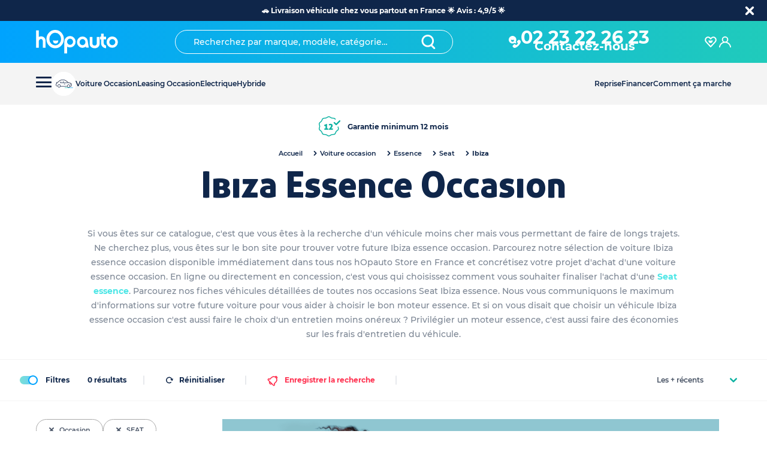

--- FILE ---
content_type: text/html; charset=utf-8
request_url: https://www.hopauto.com/c/catalogue/achat/f/energie/essence/marque/seat/modele/ibiza/type/occasion/page/1
body_size: 65040
content:
<!DOCTYPE html><html lang="fr"><head><meta charSet="utf-8"/><link rel="apple-touch-icon" sizes="180x180" href="/apple-touch-icon.png"/><link rel="icon" type="image/png" sizes="32x32" href="/favicon-32x32.png"/><link rel="icon" type="image/png" sizes="16x16" href="/favicon-16x16.png"/><link rel="preload" as="image/svg+xml" href="/sprite.svg"/><link rel="canonical" href="https://www.hopauto.com/c/catalogue/achat/f/energie/essence/marque/seat/modele/ibiza/type/occasion/page/1"/><meta name="apple-mobile-web-app-status-bar-style" content="black-translucent"/><meta name="viewport" content="initial-scale=1, viewport-fit=cover, user-scalable=no"/><link rel="manifest" href="/site.webmanifest"/><link rel="icon" type="image/png" sizes="196x196" href="favicon-196.png"/><link rel="apple-touch-icon" href="apple-icon-180.png"/><meta name="theme-color" content="#0bb1a1"/><meta name="apple-mobile-web-app-capable" content="yes"/><link rel="apple-touch-startup-image" href="apple-splash-2048-2732.jpg" media="(device-width: 1024px) and (device-height: 1366px) and (-webkit-device-pixel-ratio: 2) and (orientation: portrait)"/><link rel="apple-touch-startup-image" href="apple-splash-2732-2048.jpg" media="(device-width: 1024px) and (device-height: 1366px) and (-webkit-device-pixel-ratio: 2) and (orientation: landscape)"/><link rel="apple-touch-startup-image" href="apple-splash-1668-2388.jpg" media="(device-width: 834px) and (device-height: 1194px) and (-webkit-device-pixel-ratio: 2) and (orientation: portrait)"/><link rel="apple-touch-startup-image" href="apple-splash-2388-1668.jpg" media="(device-width: 834px) and (device-height: 1194px) and (-webkit-device-pixel-ratio: 2) and (orientation: landscape)"/><link rel="apple-touch-startup-image" href="apple-splash-1536-2048.jpg" media="(device-width: 768px) and (device-height: 1024px) and (-webkit-device-pixel-ratio: 2) and (orientation: portrait)"/><link rel="apple-touch-startup-image" href="apple-splash-2048-1536.jpg" media="(device-width: 768px) and (device-height: 1024px) and (-webkit-device-pixel-ratio: 2) and (orientation: landscape)"/><link rel="apple-touch-startup-image" href="apple-splash-1668-2224.jpg" media="(device-width: 834px) and (device-height: 1112px) and (-webkit-device-pixel-ratio: 2) and (orientation: portrait)"/><link rel="apple-touch-startup-image" href="apple-splash-2224-1668.jpg" media="(device-width: 834px) and (device-height: 1112px) and (-webkit-device-pixel-ratio: 2) and (orientation: landscape)"/><link rel="apple-touch-startup-image" href="apple-splash-1620-2160.jpg" media="(device-width: 810px) and (device-height: 1080px) and (-webkit-device-pixel-ratio: 2) and (orientation: portrait)"/><link rel="apple-touch-startup-image" href="apple-splash-2160-1620.jpg" media="(device-width: 810px) and (device-height: 1080px) and (-webkit-device-pixel-ratio: 2) and (orientation: landscape)"/><link rel="apple-touch-startup-image" href="apple-splash-1284-2778.jpg" media="(device-width: 428px) and (device-height: 926px) and (-webkit-device-pixel-ratio: 3) and (orientation: portrait)"/><link rel="apple-touch-startup-image" href="apple-splash-2778-1284.jpg" media="(device-width: 428px) and (device-height: 926px) and (-webkit-device-pixel-ratio: 3) and (orientation: landscape)"/><link rel="apple-touch-startup-image" href="apple-splash-1170-2532.jpg" media="(device-width: 390px) and (device-height: 844px) and (-webkit-device-pixel-ratio: 3) and (orientation: portrait)"/><link rel="apple-touch-startup-image" href="apple-splash-2532-1170.jpg" media="(device-width: 390px) and (device-height: 844px) and (-webkit-device-pixel-ratio: 3) and (orientation: landscape)"/><link rel="apple-touch-startup-image" href="apple-splash-1125-2436.jpg" media="(device-width: 375px) and (device-height: 812px) and (-webkit-device-pixel-ratio: 3) and (orientation: portrait)"/><link rel="apple-touch-startup-image" href="apple-splash-2436-1125.jpg" media="(device-width: 375px) and (device-height: 812px) and (-webkit-device-pixel-ratio: 3) and (orientation: landscape)"/><link rel="apple-touch-startup-image" href="apple-splash-1242-2688.jpg" media="(device-width: 414px) and (device-height: 896px) and (-webkit-device-pixel-ratio: 3) and (orientation: portrait)"/><link rel="apple-touch-startup-image" href="apple-splash-2688-1242.jpg" media="(device-width: 414px) and (device-height: 896px) and (-webkit-device-pixel-ratio: 3) and (orientation: landscape)"/><link rel="apple-touch-startup-image" href="apple-splash-828-1792.jpg" media="(device-width: 414px) and (device-height: 896px) and (-webkit-device-pixel-ratio: 2) and (orientation: portrait)"/><link rel="apple-touch-startup-image" href="apple-splash-1792-828.jpg" media="(device-width: 414px) and (device-height: 896px) and (-webkit-device-pixel-ratio: 2) and (orientation: landscape)"/><link rel="apple-touch-startup-image" href="apple-splash-1242-2208.jpg" media="(device-width: 414px) and (device-height: 736px) and (-webkit-device-pixel-ratio: 3) and (orientation: portrait)"/><link rel="apple-touch-startup-image" href="apple-splash-2208-1242.jpg" media="(device-width: 414px) and (device-height: 736px) and (-webkit-device-pixel-ratio: 3) and (orientation: landscape)"/><link rel="apple-touch-startup-image" href="apple-splash-750-1334.jpg" media="(device-width: 375px) and (device-height: 667px) and (-webkit-device-pixel-ratio: 2) and (orientation: portrait)"/><link rel="apple-touch-startup-image" href="apple-splash-1334-750.jpg" media="(device-width: 375px) and (device-height: 667px) and (-webkit-device-pixel-ratio: 2) and (orientation: landscape)"/><link rel="apple-touch-startup-image" href="apple-splash-640-1136.jpg" media="(device-width: 320px) and (device-height: 568px) and (-webkit-device-pixel-ratio: 2) and (orientation: portrait)"/><link rel="apple-touch-startup-image" href="apple-splash-1136-640.jpg" media="(device-width: 320px) and (device-height: 568px) and (-webkit-device-pixel-ratio: 2) and (orientation: landscape)"/><title>Seat Ibiza Essence Occasion - hOpauto</title><meta name="robots" content="index,follow"/><meta name="description" content="Seat Ibiza Essence Occasion : Garantie Concessionnaire &amp; Meilleur Prix ! ✅ Véhicules neufs &amp; occasions garantis ✅ Achat en ligne ou en concession"/><meta property="og:title" content="Seat Ibiza Essence Occasion - hOpauto"/><meta property="og:description" content="Seat Ibiza Essence Occasion : Garantie Concessionnaire &amp; Meilleur Prix ! ✅ Véhicules neufs &amp; occasions garantis ✅ Achat en ligne ou en concession"/><meta name="next-head-count" content="44"/><meta name="format-detection" content="telephone=no, date=no, email=no, address=no"/><link rel="preload" href="/_next/static/css/3715d033abfb3f50.css" as="style"/><link rel="stylesheet" href="/_next/static/css/3715d033abfb3f50.css" data-n-g=""/><link rel="preload" href="/_next/static/css/d39cc3ca656eea9b.css" as="style"/><link rel="stylesheet" href="/_next/static/css/d39cc3ca656eea9b.css" data-n-p=""/><link rel="preload" href="/_next/static/css/8d66d1e640095b5f.css" as="style"/><link rel="stylesheet" href="/_next/static/css/8d66d1e640095b5f.css" data-n-p=""/><link rel="preload" href="/_next/static/css/1a44a139a692ecac.css" as="style"/><link rel="stylesheet" href="/_next/static/css/1a44a139a692ecac.css"/><link rel="preload" href="/_next/static/css/5b81a5ba39a9bd3d.css" as="style"/><link rel="stylesheet" href="/_next/static/css/5b81a5ba39a9bd3d.css"/><link rel="preload" href="/_next/static/css/f6f76e305227a6af.css" as="style"/><link rel="stylesheet" href="/_next/static/css/f6f76e305227a6af.css"/><noscript data-n-css=""></noscript><script defer="" nomodule="" src="/_next/static/chunks/polyfills-42372ed130431b0a.js"></script><script defer="" src="/_next/static/chunks/5126-8a2ffc56d48c6f49.js"></script><script defer="" src="/_next/static/chunks/119.477b254bf525c968.js"></script><script defer="" src="/_next/static/chunks/9575-a4b72221f2ea1c16.js"></script><script defer="" src="/_next/static/chunks/7443-b2141c12b5f5fd17.js"></script><script defer="" src="/_next/static/chunks/7354-3099b42870737131.js"></script><script defer="" src="/_next/static/chunks/9303.1aa8912490d6ff6d.js"></script><script defer="" src="/_next/static/chunks/1473.3972bff8c1d5f1bc.js"></script><script defer="" src="/_next/static/chunks/7426.b63d81e32e781ef6.js"></script><script src="/_next/static/chunks/webpack-30d9cdc46e5172e2.js" defer=""></script><script src="/_next/static/chunks/framework-945b357d4a851f4b.js" defer=""></script><script src="/_next/static/chunks/main-96e16e105a203679.js" defer=""></script><script src="/_next/static/chunks/pages/_app-8e301ead5eb47254.js" defer=""></script><script src="/_next/static/chunks/6981-b57f5ef2b31220b8.js" defer=""></script><script src="/_next/static/chunks/2962-29b30b010feee49f.js" defer=""></script><script src="/_next/static/chunks/3382-2abeb9c3c90c0e0b.js" defer=""></script><script src="/_next/static/chunks/1800-ecf809b4aeb46471.js" defer=""></script><script src="/_next/static/chunks/6759-7b04194977bf7aaa.js" defer=""></script><script src="/_next/static/chunks/3237-40a9168cb7c575e6.js" defer=""></script><script src="/_next/static/chunks/4236-1cbb85265c05e34b.js" defer=""></script><script src="/_next/static/chunks/5868-45a04e46943634a9.js" defer=""></script><script src="/_next/static/chunks/8149-236e64fd0731f6ae.js" defer=""></script><script src="/_next/static/chunks/5461-6e368d4aacc109c6.js" defer=""></script><script src="/_next/static/chunks/pages/c/catalogue/%5B%5B...params%5D%5D-22be141576bca806.js" defer=""></script><script src="/_next/static/kbM0dERnz3o76V0HppBTO/_buildManifest.js" defer=""></script><script src="/_next/static/kbM0dERnz3o76V0HppBTO/_ssgManifest.js" defer=""></script></head><body><div id="__next"><div><div style="--banner-height:0px;--height-search-header:0px"><div style="--banner-height:0px"><div class="header-contaner_mobileWrapper__eZhuz"><div class="header-mobile_container__qqLRB" id="headerMobile"><header class="header-mobile_headerWrapper__ZDaC7"><div class="header-mobile_start__UevcY"><nav class="header-mobile_burgerButton___e3KA"><button class="burger-button_nav__toggle__qVjmM" aria-expanded="false" type="button" id="menu-burger-button" data-cypress="burger-menu"><span></span></button></nav><a class="header-mobile_brand__32_1m" href="/"><svg width="1em" height="1em" viewBox="0 0 173 50" xmlns="http://www.w3.org/2000/svg"><g fill="#FFF" fill-rule="nonzero"><path d="M10.825 13.518H9.55l-1.347.218a10.9 10.9 0 00-1.143.255c-.39.108-.764.269-1.113.478-.148.085-.28.16-.403.218V.98H0v36.26h5.543V23.692a4.5 4.5 0 011.454-3.326 4.746 4.746 0 013.46-1.455 2.923 2.923 0 012.512 1.355 6.422 6.422 0 011.082 3.857V37.24h5.548V22.46c.041-2.403-.884-4.715-2.552-6.376-1.657-1.693-3.9-2.618-6.222-2.566zM39.8.002a17.214 17.214 0 00-12.914 5.581 18.86 18.86 0 00-5.323 13.457 19.165 19.165 0 005.296 13.58 17.093 17.093 0 0012.866 5.598 17.04 17.04 0 0012.817-5.598 19.062 19.062 0 005.275-13.505A19.062 19.062 0 0052.542 5.61 17.015 17.015 0 0039.8.002zm8.612 28.415a11.604 11.604 0 01-8.594 3.82 11.604 11.604 0 01-8.594-3.82 12.763 12.763 0 01-3.62-9.15 13.353 13.353 0 013.556-9.48 11.224 11.224 0 018.64-3.864 11.265 11.265 0 018.633 3.816 13.106 13.106 0 013.609 9.376 12.948 12.948 0 01-3.63 9.302zM70.741 12.742a11.607 11.607 0 00-8.45 3.456 11.442 11.442 0 00-3.49 8.413V49h5.713V34.832c.7.462 1.462.818 2.265 1.057 1.267.418 2.592.634 3.925.64a11.079 11.079 0 008.256-3.494 11.794 11.794 0 003.358-8.456 11.549 11.549 0 00-3.39-8.355 11.08 11.08 0 00-8.187-3.482zm4.44 16.467a5.697 5.697 0 01-4.319 1.865 6.288 6.288 0 01-4.513-1.868 6.36 6.36 0 01-1.835-4.547 6.276 6.276 0 011.834-4.588 5.964 5.964 0 014.472-1.87 5.766 5.766 0 014.346 1.886 6.36 6.36 0 011.818 4.572 6.297 6.297 0 01-1.802 4.55zM103.728 16.108a11.392 11.392 0 00-7.045-2.387 10.89 10.89 0 00-8.118 3.439 11.511 11.511 0 00-3.304 8.248 11.635 11.635 0 003.35 8.347 10.74 10.74 0 0011.638 2.82 9.926 9.926 0 003.078-1.64l.457-.392.324 2.212h5.652l-2.286-14.744a9.21 9.21 0 00-3.746-5.903zm-2.698 13.858a5.644 5.644 0 01-4.244 1.876 5.73 5.73 0 01-4.306-1.83 6.135 6.135 0 01-1.793-4.495 6.373 6.373 0 011.799-4.594 5.72 5.72 0 014.346-1.866 5.577 5.577 0 014.23 1.846 6.265 6.265 0 011.772 4.526 6.316 6.316 0 01-1.804 4.537zM126.56 28.031a4.414 4.414 0 01-1.298 3.278 4.348 4.348 0 01-3.231 1.311 4.672 4.672 0 01-3.304-1.238 3.731 3.731 0 01-1.289-2.884V14.7h-5.718v15.062a7.508 7.508 0 003.1 6.078 11.363 11.363 0 007.263 2.376c2.598.072 5.138-.77 7.18-2.381a7.545 7.545 0 003.037-6.073V14.7h-5.76l.02 13.331zM143.587 31.724a3.647 3.647 0 01-1.489-1.29l-.07-.091c-.732-.833-1.103-2.37-1.103-4.573v-5.416a5.8 5.8 0 01.036-.71v-.107H146v-5.453h-5.08V7.84h-5.47v6.066c.003.06.003.119 0 .178h-2.17v5.464h2.139c.03.366.044.734.04 1.102v6.533c-.07 2.724.871 5.368 2.621 7.367 1.813 2.002 4.244 3.251 6.853 3.52l1.087.15v-5.776l-.787-.156a8.012 8.012 0 01-1.646-.564zM167.065 17.136c-4.583-4.526-12.033-4.559-16.656-.073a11.182 11.182 0 00-3.406 8.275v.188a11.29 11.29 0 003.496 8.224 11.414 11.414 0 008.293 3.488 11.3 11.3 0 008.326-3.426 11.398 11.398 0 003.4-8.286 11.44 11.44 0 00-3.453-8.39zM163.298 30a6.204 6.204 0 01-4.431 1.852A6.204 6.204 0 01154.436 30a6.044 6.044 0 01-1.85-4.453 6.196 6.196 0 011.85-4.59 6.049 6.049 0 014.5-1.85 5.843 5.843 0 014.399 1.85 6.196 6.196 0 011.812 4.512 6.15 6.15 0 01-1.85 4.531z"></path><path d="M40.58 22.352c-3.875 0-5.258-.787-5.258-.787s-.874 6.855 5.339 6.855c6.212 0 5.36-6.86 5.36-6.86s-1.56.792-5.44.792z"></path></g></svg></a></div><div><div class="" style="margin:0 auto"><div style="align-items:center;color:var(--white);display:flex;justify-content:center"><a type="button" class="button_button__bmQqK button_btn-noOutline__vyjsv button_icon__tNhKM header-mobile_phone__C9o3A" href="tel:0223222623"><svg aria-hidden="true" class="icon-wrapper_oyez-icon__GBDsX icon-wrapper_oyez-icon--sizexs__BoR8q" focusable="false" role="img"><use xlink:href="/sprite.svg#icone_phone"></use></svg></a><div><a type="button" class="button_button__bmQqK button_btn-noOutline__vyjsv button_icon__tNhKM header-mobile_phone__C9o3A" href="tel:0223222623">02 23 22 26 23</a><a href="tel:0223222623" style="font-size:10px;font-weight:bold;line-height:0">Contactez-nous</a></div></div></div></div><div><button type="button" class="button_button__bmQqK button_btn-noOutline__vyjsv button_only-icon__w_Bhd"><svg aria-hidden="true" class="icon-wrapper_oyez-icon__GBDsX icon-wrapper_oyez-icon--sizexs__BoR8q" focusable="false" role="img"><use xlink:href="/sprite.svg#search"></use></svg></button></div></header></div></div><div class="header-contaner_pcWrapper__J3H6N"><div><header class="header_siteHeader__0eM57" id="siteHeader"><div class="header_siteHeader__wrapper__yKHPh"><div class="header_siteHeader__start__CRJDo"><a class="header_brand__agt2X" href="/"><svg width="1em" height="1em" viewBox="0 0 173 50" xmlns="http://www.w3.org/2000/svg"><g fill="#FFF" fill-rule="nonzero"><path d="M10.825 13.518H9.55l-1.347.218a10.9 10.9 0 00-1.143.255c-.39.108-.764.269-1.113.478-.148.085-.28.16-.403.218V.98H0v36.26h5.543V23.692a4.5 4.5 0 011.454-3.326 4.746 4.746 0 013.46-1.455 2.923 2.923 0 012.512 1.355 6.422 6.422 0 011.082 3.857V37.24h5.548V22.46c.041-2.403-.884-4.715-2.552-6.376-1.657-1.693-3.9-2.618-6.222-2.566zM39.8.002a17.214 17.214 0 00-12.914 5.581 18.86 18.86 0 00-5.323 13.457 19.165 19.165 0 005.296 13.58 17.093 17.093 0 0012.866 5.598 17.04 17.04 0 0012.817-5.598 19.062 19.062 0 005.275-13.505A19.062 19.062 0 0052.542 5.61 17.015 17.015 0 0039.8.002zm8.612 28.415a11.604 11.604 0 01-8.594 3.82 11.604 11.604 0 01-8.594-3.82 12.763 12.763 0 01-3.62-9.15 13.353 13.353 0 013.556-9.48 11.224 11.224 0 018.64-3.864 11.265 11.265 0 018.633 3.816 13.106 13.106 0 013.609 9.376 12.948 12.948 0 01-3.63 9.302zM70.741 12.742a11.607 11.607 0 00-8.45 3.456 11.442 11.442 0 00-3.49 8.413V49h5.713V34.832c.7.462 1.462.818 2.265 1.057 1.267.418 2.592.634 3.925.64a11.079 11.079 0 008.256-3.494 11.794 11.794 0 003.358-8.456 11.549 11.549 0 00-3.39-8.355 11.08 11.08 0 00-8.187-3.482zm4.44 16.467a5.697 5.697 0 01-4.319 1.865 6.288 6.288 0 01-4.513-1.868 6.36 6.36 0 01-1.835-4.547 6.276 6.276 0 011.834-4.588 5.964 5.964 0 014.472-1.87 5.766 5.766 0 014.346 1.886 6.36 6.36 0 011.818 4.572 6.297 6.297 0 01-1.802 4.55zM103.728 16.108a11.392 11.392 0 00-7.045-2.387 10.89 10.89 0 00-8.118 3.439 11.511 11.511 0 00-3.304 8.248 11.635 11.635 0 003.35 8.347 10.74 10.74 0 0011.638 2.82 9.926 9.926 0 003.078-1.64l.457-.392.324 2.212h5.652l-2.286-14.744a9.21 9.21 0 00-3.746-5.903zm-2.698 13.858a5.644 5.644 0 01-4.244 1.876 5.73 5.73 0 01-4.306-1.83 6.135 6.135 0 01-1.793-4.495 6.373 6.373 0 011.799-4.594 5.72 5.72 0 014.346-1.866 5.577 5.577 0 014.23 1.846 6.265 6.265 0 011.772 4.526 6.316 6.316 0 01-1.804 4.537zM126.56 28.031a4.414 4.414 0 01-1.298 3.278 4.348 4.348 0 01-3.231 1.311 4.672 4.672 0 01-3.304-1.238 3.731 3.731 0 01-1.289-2.884V14.7h-5.718v15.062a7.508 7.508 0 003.1 6.078 11.363 11.363 0 007.263 2.376c2.598.072 5.138-.77 7.18-2.381a7.545 7.545 0 003.037-6.073V14.7h-5.76l.02 13.331zM143.587 31.724a3.647 3.647 0 01-1.489-1.29l-.07-.091c-.732-.833-1.103-2.37-1.103-4.573v-5.416a5.8 5.8 0 01.036-.71v-.107H146v-5.453h-5.08V7.84h-5.47v6.066c.003.06.003.119 0 .178h-2.17v5.464h2.139c.03.366.044.734.04 1.102v6.533c-.07 2.724.871 5.368 2.621 7.367 1.813 2.002 4.244 3.251 6.853 3.52l1.087.15v-5.776l-.787-.156a8.012 8.012 0 01-1.646-.564zM167.065 17.136c-4.583-4.526-12.033-4.559-16.656-.073a11.182 11.182 0 00-3.406 8.275v.188a11.29 11.29 0 003.496 8.224 11.414 11.414 0 008.293 3.488 11.3 11.3 0 008.326-3.426 11.398 11.398 0 003.4-8.286 11.44 11.44 0 00-3.453-8.39zM163.298 30a6.204 6.204 0 01-4.431 1.852A6.204 6.204 0 01154.436 30a6.044 6.044 0 01-1.85-4.453 6.196 6.196 0 011.85-4.59 6.049 6.049 0 014.5-1.85 5.843 5.843 0 014.399 1.85 6.196 6.196 0 011.812 4.512 6.15 6.15 0 01-1.85 4.531z"></path><path d="M40.58 22.352c-3.875 0-5.258-.787-5.258-.787s-.874 6.855 5.339 6.855c6.212 0 5.36-6.86 5.36-6.86s-1.56.792-5.44.792z"></path></g></svg></a></div><div class="header_siteHeader__middle__Umi1S"><div class="search_subHeader__NU4ZR"><div class="search_searchInput__zBXg3" role="combobox" aria-haspopup="listbox" aria-owns="downshift-17-menu" aria-expanded="false"><input type="text" placeholder="Recherchez par marque, modèle, catégorie…" id="downshift-17-input" aria-autocomplete="list" aria-controls="downshift-17-menu" aria-labelledby="downshift-17-label" autoComplete="off" value=""/><span class="search_search__b6y6_"><button type="button" class="button_button__bmQqK button_btn-noOutline__vyjsv button_icon__tNhKM"><svg width="1em" height="1em" viewBox="0 0 50 50" xmlns="http://www.w3.org/2000/svg" aria-hidden="true" class="icon-wrapper_oyez-icon__wtP7e icon-wrapper_oyez-icon--sizexs__g0dMJ" focusable="false" role="img"><path d="M47.564 44.872l-9.077-9.077c3.385-3.795 5.487-8.82 5.487-14.308C43.974 9.641 34.334 0 22.487 0 10.641 0 1 9.641 1 21.487c0 11.846 9.641 21.487 21.487 21.487 4.205 0 8.103-1.23 11.385-3.282l9.436 9.436A2.992 2.992 0 0045.41 50c.77 0 1.539-.308 2.103-.872a2.958 2.958 0 00.051-4.256zM7 21.487C7 12.974 13.923 6 22.487 6s15.436 6.974 15.436 15.487S31 36.974 22.487 36.974 7 30.051 7 21.487z" fill="#0F264A" fill-rule="evenodd"></path></svg></button></span></div><div class="search_underlay__BPKuV" style="display:none"><ul id="downshift-17-menu" role="listbox" aria-labelledby="downshift-17-label" class="search_menuItems__4LWZH"></ul></div></div></div><div class="header_siteHeader__end__hiJvJ"><div class="header_userAction__I_JF3" style="margin:0 auto"><a type="button" class="button_button__bmQqK button_btn-noOutline__vyjsv" style="align-items:center;display:flex;gap:10px;justify-content:center"><svg aria-hidden="true" class="icon-wrapper_oyez-icon__GBDsX icon-wrapper_oyez-icon--sizexs__BoR8q" focusable="false" role="img"><use xlink:href="/sprite.svg#icone_phone"></use></svg><div class="header_phoneWrapper__HV4TT"><span icon="icon" variant="noOutline" class="header_phone__uKxfO" href="tel:0223222623">02 23 22 26 23</span><span class="header_phonelabel__jkWiA">Contactez-nous</span></div></a></div><div style="display:flex;gap:35px"><div class="header_userAction__I_JF3"><button type="button" class="button_button__bmQqK button_btn-noOutline__vyjsv button_only-icon__w_Bhd" data-cypress="link-favoris"><svg aria-hidden="true" class="icon-wrapper_oyez-icon__GBDsX icon-wrapper_oyez-icon--sizexs__BoR8q" focusable="false" role="img"><use xlink:href="/sprite.svg#favoris"></use></svg></button><span class="header_number__DVJd3"></span></div><div class="header_userAction__I_JF3"><button type="button" class="button_button__bmQqK button_btn-noOutline__vyjsv button_only-icon__w_Bhd" data-cypress="connexion-sidebar-trigger"><svg fill="var(--white)" aria-hidden="true" class="icon-wrapper_oyez-icon__GBDsX icon-wrapper_oyez-icon--sizexxs__wNXWv" focusable="false" role="img"><use xlink:href="/sprite.svg#connexion"></use></svg></button></div></div></div></div></header><div class="sub-header_wrapper__34KBx"><div class="sub-header_side__eOF2Q sub-header_leftSide__LAN3y"><nav class=""><button class="burger-button_nav__toggle__qVjmM" aria-expanded="false" type="button" id="menu-burger-button" data-cypress="burger-menu"><span></span></button></nav><div class="header-item_container__N3mdx"><li class="header-item_wrapper__xDmCH"><a href="/c/achat"><img alt="pneu-moyen" loading="lazy" width="40" height="40" decoding="async" data-nimg="1" style="color:transparent" src="/hopauto-loading.gif"/><span>Voiture Occasion</span></a></li></div><div class="header-item_container__N3mdx"><li class="header-item_wrapper__xDmCH"><a href="/c/location">Leasing Occasion</a></li></div><div class="header-item_container__N3mdx"><li class="header-item_wrapper__xDmCH"><a href="/c/achat/electrique">Electrique</a></li></div><div class="header-item_container__N3mdx"><li class="header-item_wrapper__xDmCH"><a href="/c/achat/hybride">Hybride</a></li></div></div><div class="sub-header_side__eOF2Q"><div class="header-item_container__N3mdx"><li class="header-item_wrapper__xDmCH"><a href="/reprise-voiture">Reprise</a></li></div><div class="header-item_container__N3mdx"><li class="header-item_wrapper__xDmCH"><a href="/l/financement-voiture">Financer</a></li></div><div class="header-item_container__N3mdx"><li class="header-item_wrapper__xDmCH"><a href="/l/comment-ca-marche">Comment ça marche</a></li><div class="header-item_subMenuWrapper__JTgSw"><a href="https://www.hopauto.com/l/marques-voiture">Nos marques</a><a href="https://www.hopauto.com/l/modeles-voiture">Nos modèles</a><a href="https://www.hopauto.com/l/marques-modeles-reprise">Nos reprises</a><a href="https://www.hopauto.com/l/villes">Nos Villes</a><a href="https://www.hopauto.com/l/comment-ca-marche">Comment ça marche hOpauto</a><a href="https://www.hopauto.com/l/livraison-voiture-a-domicile">Livraison voiture à domicile</a><a href="https://www.hopauto.com/l/reprise-voiture/reprise-voiture-occasion">Comment faire reprendre votre voiture d&#x27;occasion</a><a href="https://www.hopauto.com/l/lexique-automobile">Lexique Auto</a><a href="https://www.hopauto.com/l/blog">Blog Auto</a><a href="https://www.hopauto.com/faq">FAQ</a></div></div></div></div></div></div><div class="menu-new_mega-menu-main-container__G7iAR"><div class="menu-new_mega-menu-1__pMp8E menu-new_container__x5miy" style="--banner:0px;--left:0"><ul class="menu-new_listWrapper__fGAWK"><li class="menu-new_mega-menu-list-item__MPGb_ menu-new_firstLevel__TjLFQ"><div class="menu-new_itemWrapper__gtGPA"><button class="menu-new_itemButton__v0zUT" type="button"><div href="/c/achat" class="menu-new_itemLink__91bq5"><a><span class=""><span>Achat</span></span></a></div><span class="menu-new_icon__IOKmB"><svg fill="var(--green)" aria-hidden="true" class="icon-wrapper_oyez-icon__GBDsX icon-wrapper_oyez-icon--sizexxs__wNXWv" focusable="false" role="img"><use xlink:href="/sprite.svg#downlight"></use></svg></span></button></div></li><li class="menu-new_mega-menu-list-item__MPGb_ menu-new_firstLevel__TjLFQ"><div class="menu-new_itemWrapper__gtGPA"><button class="menu-new_itemButton__v0zUT" type="button"><div href="/c/location" class="menu-new_itemLink__91bq5"><a><span class=""><span>Location / Leasing Auto</span></span></a></div><span class="menu-new_icon__IOKmB"><svg fill="var(--green)" aria-hidden="true" class="icon-wrapper_oyez-icon__GBDsX icon-wrapper_oyez-icon--sizexxs__wNXWv" focusable="false" role="img"><use xlink:href="/sprite.svg#downlight"></use></svg></span></button></div></li><li class="menu-new_mega-menu-list-item__MPGb_ menu-new_firstLevel__TjLFQ"><div class="menu-new_itemWrapper__gtGPA"><div class="menu-new_itemLink__91bq5"><a class="" href="/c/achat">Voiture Occasion</a></div></div></li><li class="menu-new_mega-menu-list-item__MPGb_ menu-new_firstLevel__TjLFQ"><div class="menu-new_itemWrapper__gtGPA"><div class="menu-new_itemLink__91bq5"><a class="" href="/c/voiture-0-km">Voiture 0km</a></div></div></li><li class="menu-new_mega-menu-list-item__MPGb_ menu-new_firstLevel__TjLFQ"><div class="menu-new_itemWrapper__gtGPA"><div class="menu-new_itemLink__91bq5"><a class="" href="/c/voiture-pas-cher">Voiture pas cher</a></div></div></li></ul></div></div></div><div class="header-tags_headerTags__u5SPx"><div class="header-tags_container__1go0O"><div></div><div><div class="header-tags_wrapper___Tu_q" style="justify-content:space-between"><div type="button" class="button_button__bmQqK button_btn-noOutline__vyjsv button_icon__tNhKM header-tags_hover__wv94A"><svg aria-hidden="true" class="icon-wrapper_oyez-icon__GBDsX icon-wrapper_oyez-icon--sizes__wu8Hi" focusable="false" role="img"><use xlink:href="/sprite.svg#garantie1"></use></svg>Garantie minimum 12 mois</div><div type="button" class="button_button__bmQqK button_btn-noOutline__vyjsv button_icon__tNhKM header-tags_hover__wv94A"><svg aria-hidden="true" class="icon-wrapper_oyez-icon__GBDsX icon-wrapper_oyez-icon--sizes__wu8Hi" focusable="false" role="img"><use xlink:href="/sprite.svg#clients-heureux"></use></svg>Clients heureux 4.9/5</div><div type="button" class="button_button__bmQqK button_btn-noOutline__vyjsv button_icon__tNhKM header-tags_hover__wv94A"><svg aria-hidden="true" class="icon-wrapper_oyez-icon__GBDsX icon-wrapper_oyez-icon--sizes__wu8Hi" focusable="false" role="img"><use xlink:href="/sprite.svg#satisfait-rembourse"></use></svg>+30 ans d’expertise dans l’automobile</div></div></div></div></div><div class="catalog_catalogPageContainer__21CNF"><div class="catalog_headerPage__0MPHQ"><div><nav aria-label="Breadcrumb"><ol class="breadcrumbFilter_navLists__zejOC"><li class="breadcrumbFilter_list__NRlJA"><a class="breadcrumbFilter_list__NRlJA" href="/">Accueil</a><span class="breadcrumbFilter_separator__ZQstW"><svg width="1em" height="1em" viewBox="0 0 20 20" xmlns="http://www.w3.org/2000/svg" aria-hidden="true" class="icon-wrapper_oyez-icon__wtP7e icon-wrapper_oyez-icon--sizexxs__Fw9lO" focusable="false" role="img"><path d="M0 6.131c0-.547.21-1.073.61-1.494.821-.821 2.168-.821 2.99 0l6.397 6.377 6.399-6.398c.82-.821 2.168-.821 2.988 0 .821.82.821 2.167 0 2.988l-7.892 7.893c-.4.4-.926.61-1.495.61a2.174 2.174 0 01-1.494-.61L.61 7.625C.21 7.205 0 6.657 0 6.131z" fill="#0F264A" fill-rule="evenodd"></path></svg></span></li><li class="breadcrumbFilter_list__NRlJA"><a href="/c/achat">Voiture occasion</a><span class="breadcrumbItem_separator__0i4zk"><svg width="1em" height="1em" viewBox="0 0 20 20" xmlns="http://www.w3.org/2000/svg" aria-hidden="true" class="icon-wrapper_oyez-icon__wtP7e icon-wrapper_oyez-icon--sizexxs__Fw9lO" focusable="false" role="img"><path d="M0 6.131c0-.547.21-1.073.61-1.494.821-.821 2.168-.821 2.99 0l6.397 6.377 6.399-6.398c.82-.821 2.168-.821 2.988 0 .821.82.821 2.167 0 2.988l-7.892 7.893c-.4.4-.926.61-1.495.61a2.174 2.174 0 01-1.494-.61L.61 7.625C.21 7.205 0 6.657 0 6.131z" fill="#0F264A" fill-rule="evenodd"></path></svg></span></li><li class="breadcrumbFilter_list__NRlJA"><a href="/c/achat/essence">Essence</a><span class="breadcrumbItem_separator__0i4zk"><svg width="1em" height="1em" viewBox="0 0 20 20" xmlns="http://www.w3.org/2000/svg" aria-hidden="true" class="icon-wrapper_oyez-icon__wtP7e icon-wrapper_oyez-icon--sizexxs__Fw9lO" focusable="false" role="img"><path d="M0 6.131c0-.547.21-1.073.61-1.494.821-.821 2.168-.821 2.99 0l6.397 6.377 6.399-6.398c.82-.821 2.168-.821 2.988 0 .821.82.821 2.167 0 2.988l-7.892 7.893c-.4.4-.926.61-1.495.61a2.174 2.174 0 01-1.494-.61L.61 7.625C.21 7.205 0 6.657 0 6.131z" fill="#0F264A" fill-rule="evenodd"></path></svg></span></li><li class="breadcrumbFilter_list__NRlJA"><a href="/c/achat/seat">Seat</a><span class="breadcrumbItem_separator__0i4zk"><svg width="1em" height="1em" viewBox="0 0 20 20" xmlns="http://www.w3.org/2000/svg" aria-hidden="true" class="icon-wrapper_oyez-icon__wtP7e icon-wrapper_oyez-icon--sizexxs__Fw9lO" focusable="false" role="img"><path d="M0 6.131c0-.547.21-1.073.61-1.494.821-.821 2.168-.821 2.99 0l6.397 6.377 6.399-6.398c.82-.821 2.168-.821 2.988 0 .821.82.821 2.167 0 2.988l-7.892 7.893c-.4.4-.926.61-1.495.61a2.174 2.174 0 01-1.494-.61L.61 7.625C.21 7.205 0 6.657 0 6.131z" fill="#0F264A" fill-rule="evenodd"></path></svg></span></li><li class="breadcrumbFilter_list__NRlJA"><span class="breadcrumbItem_isLast__VqHYq">Ibiza</span></li></ol></nav></div><h1 class="catalog_title__bsziY heading_h1__icnyq">Ibiza Essence Occasion</h1><div class="catalog_descriptionWrapper__B3N5W"><div class="catalog_description__z0PGb"><p>Si vous êtes sur ce catalogue, c'est que vous êtes à la recherche d'un véhicule moins cher mais vous permettant de faire de longs trajets. Ne cherchez plus, vous êtes sur le bon site pour trouver votre future Ibiza essence occasion. Parcourez notre sélection de voiture Ibiza essence occasion disponible immédiatement dans tous nos hOpauto Store en France et concrétisez votre projet d'achat d'une voiture essence occasion. En ligne ou directement en concession, c'est vous qui choisissez comment vous souhaiter finaliser l'achat d'une <a href="https://www.hopauto.com/c/catalogue/achat/f/energie/essence/marque/seat/type/occasion/page/1"><span style="color:hsl(180,75%,60%);"><strong>Seat essence</strong></span></a>. Parcourez nos fiches véhicules détaillées de toutes nos occasions Seat Ibiza essence. Nous vous communiquons le maximum d'informations sur votre future voiture pour vous aider à choisir le bon moteur essence. Et si on vous disait que choisir un véhicule Ibiza essence occasion c'est aussi faire le choix d'un entretien moins onéreux ? Privilégier un moteur essence, c'est aussi faire des économies sur les frais d'entretien du véhicule.</p></div><button class="catalog_readmoretrigger__lEXGx">+ Voir plus</button></div></div><header class="catalog_catalogHeader__mNH3f"><div class="catalog_container__sC61L"><div class=""><label for="39" class="switch_switch__mgR0V" text="filters" style="color:#0F264A;font-weight:bold"><input type="checkbox" id="39"/><span class="switch_toggle__Dxxmb"></span>Filtres</label></div><div class="catalog_itemWrapper__oZZX_"><div><span class="stats_text__LY1r4">0 <!-- -->résultats</span></div></div><div class="catalog_itemWrapper__oZZX_"><button class="clearRefinements_button__jJacT" type="button"><svg width="1em" height="1em" viewBox="0 0 20 20" xmlns="http://www.w3.org/2000/svg" aria-hidden="true" class="icon-wrapper_oyez-icon__wtP7e" focusable="false" role="img"><path d="M17.742 12.293L20 5.401l-2.803.93a8.987 8.987 0 10-2.576 10.658 1.274 1.274 0 10-1.598-1.985 6.37 6.37 0 01-4.036 1.417 6.434 6.434 0 115.777-9.288l-2.961.984 5.94 4.176z" fill="#0F264A" fill-rule="evenodd"></path></svg><span>Réinitialiser</span></button></div><div class="catalog_itemWrapper__oZZX_"><button type="button" class="catalog_saveButton__XOKBa"><svg width="1em" height="1em" viewBox="0 0 50 50" xmlns="http://www.w3.org/2000/svg" aria-hidden="true" class="icon-wrapper_oyez-icon__wtP7e icon-wrapper_oyez-icon--sizexxs__Fw9lO" focusable="false" role="img"><path d="M8.8 43.56h8.15a8.591 8.591 0 0016.635 0h8.15a5.806 5.806 0 002.343-11.103l-2.17-.958v-8.877A17.176 17.176 0 0032.268 7.23V7a7 7 0 10-14 0v.168A16.673 16.673 0 008.62 22.274v9.213l-2.163.97a5.806 5.806 0 002.343 11.115v-.013zm16.467 2.082a4.252 4.252 0 01-3.65-2.076h7.3a4.252 4.252 0 01-3.65 2.076zm0-41.284a2.642 2.642 0 012.344 1.448 15.896 15.896 0 00-1.741-.161 17.02 17.02 0 00-2.947.155 2.642 2.642 0 012.344-1.448v.006zM8.209 36.429l3.462-1.53a2.176 2.176 0 001.3-1.989V22.274c0-6.791 5.505-12.296 12.296-12.296h.454c6.527.23 11.842 5.9 11.842 12.632v10.294c.001.862.51 1.642 1.3 1.99l3.462 1.529a1.455 1.455 0 01-.584 2.779H8.793a1.455 1.455 0 01-.584-2.78v.007z" fill="#0F264A" fill-rule="evenodd"></path></svg><span>Enregistrer la recherche</span></button></div><div class="catalog_sortByWrapper__ZpA60"><div class="select_select__b583E"><select class="select_select__input__iaN_Q"><option value="list_car_prod-descdate" selected="">Les + récents</option><option value="list_car_prod-ascPrice">Du - cher au + cher</option><option value="list_car_prod-descPrice">Du + cher au - cher</option><option value="list_car_prod-ascDistance">Km croissant</option><option value="list_car_prod-descDistance">Km décroissant</option></select><svg width="1em" height="1em" viewBox="0 0 10 10" xmlns="http://www.w3.org/2000/svg" aria-hidden="true" class="icon-wrapper_oyez-icon__wtP7e" focusable="false" role="img"><path d="M0 3.066c0-.274.105-.537.305-.748a1.06 1.06 0 011.495 0l3.199 3.189 3.199-3.2a1.06 1.06 0 011.494 0c.41.411.41 1.085 0 1.495L5.746 7.748c-.2.2-.463.306-.747.306s-.548-.116-.747-.306L.305 3.813C.105 3.603 0 3.329 0 3.066z" fill="#0BB1A1" fill-rule="nonzero"></path></svg></div></div></div></header><main class="catalog_main__rclBg"><div class="catalog_filterWrapper__RJOZG" id="filterMobile"><div><div class="filters_filterHeader__qsHf_"></div><button type="button" class="button_button__bmQqK button_btn-noOutline__vyjsv button_only-icon__w_Bhd filters_closeButton__Z6wM_"><svg width="1em" height="1em" viewBox="0 0 20 20" xmlns="http://www.w3.org/2000/svg" aria-hidden="true" class="icon-wrapper_oyez-icon__wtP7e icon-wrapper_oyez-icon--sizexxs__Fw9lO" focusable="false" role="img"><path d="M2.572 17.434A1.93 1.93 0 003.974 18c.516 0 1.008-.197 1.402-.566L10 12.784l4.624 4.625a1.93 1.93 0 001.402.566c.517 0 1.009-.196 1.402-.566a1.976 1.976 0 000-2.78l-4.649-4.626 4.625-4.626a1.976 1.976 0 000-2.78 1.974 1.974 0 00-2.78 0L10 7.223l-4.624-4.65a1.974 1.974 0 00-2.78 0 1.976 1.976 0 000 2.78l4.625 4.65-4.65 4.626a2.006 2.006 0 000 2.805z" fill="#0F264A" fill-rule="evenodd"></path></svg></button><div class=""><ul class="currentRefinements_list__5ptpq"><li class="truncate"><button type="button" class="currentRefinements_delete__xgSkA"><svg width="1em" height="1em" viewBox="0 0 20 20" xmlns="http://www.w3.org/2000/svg" aria-hidden="true" class="icon-wrapper_oyez-icon__wtP7e icon-wrapper_oyez-icon--sizexxs__Fw9lO" focusable="false" role="img"><path d="M2.572 17.434A1.93 1.93 0 003.974 18c.516 0 1.008-.197 1.402-.566L10 12.784l4.624 4.625a1.93 1.93 0 001.402.566c.517 0 1.009-.196 1.402-.566a1.976 1.976 0 000-2.78l-4.649-4.626 4.625-4.626a1.976 1.976 0 000-2.78 1.974 1.974 0 00-2.78 0L10 7.223l-4.624-4.65a1.974 1.974 0 00-2.78 0 1.976 1.976 0 000 2.78l4.625 4.65-4.65 4.626a2.006 2.006 0 000 2.805z" fill="#0F264A" fill-rule="evenodd"></path></svg><span>Occasion</span></button></li><li class="truncate"><button type="button" class="currentRefinements_delete__xgSkA"><svg width="1em" height="1em" viewBox="0 0 20 20" xmlns="http://www.w3.org/2000/svg" aria-hidden="true" class="icon-wrapper_oyez-icon__wtP7e icon-wrapper_oyez-icon--sizexxs__Fw9lO" focusable="false" role="img"><path d="M2.572 17.434A1.93 1.93 0 003.974 18c.516 0 1.008-.197 1.402-.566L10 12.784l4.624 4.625a1.93 1.93 0 001.402.566c.517 0 1.009-.196 1.402-.566a1.976 1.976 0 000-2.78l-4.649-4.626 4.625-4.626a1.976 1.976 0 000-2.78 1.974 1.974 0 00-2.78 0L10 7.223l-4.624-4.65a1.974 1.974 0 00-2.78 0 1.976 1.976 0 000 2.78l4.625 4.65-4.65 4.626a2.006 2.006 0 000 2.805z" fill="#0F264A" fill-rule="evenodd"></path></svg><span>SEAT</span></button></li><li class="truncate"><button type="button" class="currentRefinements_delete__xgSkA"><svg width="1em" height="1em" viewBox="0 0 20 20" xmlns="http://www.w3.org/2000/svg" aria-hidden="true" class="icon-wrapper_oyez-icon__wtP7e icon-wrapper_oyez-icon--sizexxs__Fw9lO" focusable="false" role="img"><path d="M2.572 17.434A1.93 1.93 0 003.974 18c.516 0 1.008-.197 1.402-.566L10 12.784l4.624 4.625a1.93 1.93 0 001.402.566c.517 0 1.009-.196 1.402-.566a1.976 1.976 0 000-2.78l-4.649-4.626 4.625-4.626a1.976 1.976 0 000-2.78 1.974 1.974 0 00-2.78 0L10 7.223l-4.624-4.65a1.974 1.974 0 00-2.78 0 1.976 1.976 0 000 2.78l4.625 4.65-4.65 4.626a2.006 2.006 0 000 2.805z" fill="#0F264A" fill-rule="evenodd"></path></svg><span>IBIZA</span></button></li><li class="truncate"><button type="button" class="currentRefinements_delete__xgSkA"><svg width="1em" height="1em" viewBox="0 0 20 20" xmlns="http://www.w3.org/2000/svg" aria-hidden="true" class="icon-wrapper_oyez-icon__wtP7e icon-wrapper_oyez-icon--sizexxs__Fw9lO" focusable="false" role="img"><path d="M2.572 17.434A1.93 1.93 0 003.974 18c.516 0 1.008-.197 1.402-.566L10 12.784l4.624 4.625a1.93 1.93 0 001.402.566c.517 0 1.009-.196 1.402-.566a1.976 1.976 0 000-2.78l-4.649-4.626 4.625-4.626a1.976 1.976 0 000-2.78 1.974 1.974 0 00-2.78 0L10 7.223l-4.624-4.65a1.974 1.974 0 00-2.78 0 1.976 1.976 0 000 2.78l4.625 4.65-4.65 4.626a2.006 2.006 0 000 2.805z" fill="#0F264A" fill-rule="evenodd"></path></svg><span>Essence</span></button></li></ul></div><div><div class="filters_filterItemWrapper__CPXY2 filters_filterEtat__HYU5s"><div class="-noRefinement"></div></div><div class="filters_filterItemWrapper__CPXY2"><label class="radio_radio__4x0kz"><input type="radio" name="bay" checked=""/><span><span>Achat</span></span></label><label class="radio_radio__4x0kz"><input type="radio" name="rental"/><span><span>Crédit classique / LOA</span></span></label></div><div class="filters_filterItemWrapper__CPXY2"><div class="collapse_collapse__5RCIs collapse_active__uRT1_"><button type="button" class="collapse_collapseButton__t5Eku">Prix<span class=""><div class="collapse_arrows__tlsls"><svg width="1em" height="1em" viewBox="0 0 10 10" xmlns="http://www.w3.org/2000/svg" aria-hidden="true" class="icon-wrapper_oyez-icon__wtP7e" focusable="false" role="img"><path d="M0 3.066c0-.274.105-.537.305-.748a1.06 1.06 0 011.495 0l3.199 3.189 3.199-3.2a1.06 1.06 0 011.494 0c.41.411.41 1.085 0 1.495L5.746 7.748c-.2.2-.463.306-.747.306s-.548-.116-.747-.306L.305 3.813C.105 3.603 0 3.329 0 3.066z" fill="#0BB1A1" fill-rule="nonzero"></path></svg></div></span></button></div></div><div class="filters_filterItemWrapper__CPXY2"><div class="collapse_collapse__5RCIs collapse_active__uRT1_"><button type="button" class="collapse_collapseButton__t5Eku">Marque<span class=""><div class="collapse_arrows__tlsls"><svg width="1em" height="1em" viewBox="0 0 10 10" xmlns="http://www.w3.org/2000/svg" aria-hidden="true" class="icon-wrapper_oyez-icon__wtP7e" focusable="false" role="img"><path d="M0 3.066c0-.274.105-.537.305-.748a1.06 1.06 0 011.495 0l3.199 3.189 3.199-3.2a1.06 1.06 0 011.494 0c.41.411.41 1.085 0 1.495L5.746 7.748c-.2.2-.463.306-.747.306s-.548-.116-.747-.306L.305 3.813C.105 3.603 0 3.329 0 3.066z" fill="#0BB1A1" fill-rule="nonzero"></path></svg></div></span></button><div class="-noRefinement"><div class="searchBox"><div><form novalidate="" class="" action="" role="search"><div class="input_container__hE8Mv"><div style="left:20px" class="input_input__icon__DQiyC input_left__VtXdv"><svg width="1em" height="1em" viewBox="0 0 50 50" xmlns="http://www.w3.org/2000/svg" aria-hidden="true" class="icon-wrapper_oyez-icon__wtP7e icon-wrapper_oyez-icon--sizexxs__Fw9lO" focusable="false" role="img"><path d="M47.564 44.872l-9.077-9.077c3.385-3.795 5.487-8.82 5.487-14.308C43.974 9.641 34.334 0 22.487 0 10.641 0 1 9.641 1 21.487c0 11.846 9.641 21.487 21.487 21.487 4.205 0 8.103-1.23 11.385-3.282l9.436 9.436A2.992 2.992 0 0045.41 50c.77 0 1.539-.308 2.103-.872a2.958 2.958 0 00.051-4.256zM7 21.487C7 12.974 13.923 6 22.487 6s15.436 6.974 15.436 15.487S31 36.974 22.487 36.974 7 30.051 7 21.487z" fill="#0F264A" fill-rule="evenodd"></path></svg></div><input class="input_input__vrU6y input_with__icon__KB2nB input_left__VtXdv" id="mail" type="search" name="" placeholder="Rechercher par marque..." maxLength="50" autoComplete="off" autoCorrect="off" autoCapitalize="off" spellcheck="false" required=""/></div></form></div></div></div></div></div><div class="filters_filterItemWrapper__CPXY2"><div class="collapse_collapse__5RCIs collapse_active__uRT1_"><button type="button" class="collapse_collapseButton__t5Eku">Modèle<span class=""><div class="collapse_arrows__tlsls"><svg width="1em" height="1em" viewBox="0 0 10 10" xmlns="http://www.w3.org/2000/svg" aria-hidden="true" class="icon-wrapper_oyez-icon__wtP7e" focusable="false" role="img"><path d="M0 3.066c0-.274.105-.537.305-.748a1.06 1.06 0 011.495 0l3.199 3.189 3.199-3.2a1.06 1.06 0 011.494 0c.41.411.41 1.085 0 1.495L5.746 7.748c-.2.2-.463.306-.747.306s-.548-.116-.747-.306L.305 3.813C.105 3.603 0 3.329 0 3.066z" fill="#0BB1A1" fill-rule="nonzero"></path></svg></div></span></button><div class="-noRefinement"><div class="searchBox"><div><form novalidate="" class="" action="" role="search"><div class="input_container__hE8Mv"><div style="left:20px" class="input_input__icon__DQiyC input_left__VtXdv"><svg width="1em" height="1em" viewBox="0 0 50 50" xmlns="http://www.w3.org/2000/svg" aria-hidden="true" class="icon-wrapper_oyez-icon__wtP7e icon-wrapper_oyez-icon--sizexxs__Fw9lO" focusable="false" role="img"><path d="M47.564 44.872l-9.077-9.077c3.385-3.795 5.487-8.82 5.487-14.308C43.974 9.641 34.334 0 22.487 0 10.641 0 1 9.641 1 21.487c0 11.846 9.641 21.487 21.487 21.487 4.205 0 8.103-1.23 11.385-3.282l9.436 9.436A2.992 2.992 0 0045.41 50c.77 0 1.539-.308 2.103-.872a2.958 2.958 0 00.051-4.256zM7 21.487C7 12.974 13.923 6 22.487 6s15.436 6.974 15.436 15.487S31 36.974 22.487 36.974 7 30.051 7 21.487z" fill="#0F264A" fill-rule="evenodd"></path></svg></div><input class="input_input__vrU6y input_with__icon__KB2nB input_left__VtXdv" id="mail" type="search" name="" placeholder="Rechercher par modèle..." maxLength="50" autoComplete="off" autoCorrect="off" autoCapitalize="off" spellcheck="false" required=""/></div></form></div></div></div></div></div><div class="filters_filterItemWrapper__CPXY2"><div class="collapse_collapse__5RCIs collapse_active__uRT1_"><button type="button" class="collapse_collapseButton__t5Eku">Kilométrage<span class=""><div class="collapse_arrows__tlsls"><svg width="1em" height="1em" viewBox="0 0 10 10" xmlns="http://www.w3.org/2000/svg" aria-hidden="true" class="icon-wrapper_oyez-icon__wtP7e" focusable="false" role="img"><path d="M0 3.066c0-.274.105-.537.305-.748a1.06 1.06 0 011.495 0l3.199 3.189 3.199-3.2a1.06 1.06 0 011.494 0c.41.411.41 1.085 0 1.495L5.746 7.748c-.2.2-.463.306-.747.306s-.548-.116-.747-.306L.305 3.813C.105 3.603 0 3.329 0 3.066z" fill="#0BB1A1" fill-rule="nonzero"></path></svg></div></span></button></div></div><div class="filters_filterItemWrapper__CPXY2"><div class="collapse_collapse__5RCIs collapse_active__uRT1_"><button type="button" class="collapse_collapseButton__t5Eku"><div class="filters_hint__3UiwL">Année de mise en circulation<div class="filters_infoBulle__IEBaU"></div></div><span class=""><div class="collapse_arrows__tlsls"><svg width="1em" height="1em" viewBox="0 0 10 10" xmlns="http://www.w3.org/2000/svg" aria-hidden="true" class="icon-wrapper_oyez-icon__wtP7e" focusable="false" role="img"><path d="M0 3.066c0-.274.105-.537.305-.748a1.06 1.06 0 011.495 0l3.199 3.189 3.199-3.2a1.06 1.06 0 011.494 0c.41.411.41 1.085 0 1.495L5.746 7.748c-.2.2-.463.306-.747.306s-.548-.116-.747-.306L.305 3.813C.105 3.603 0 3.329 0 3.066z" fill="#0BB1A1" fill-rule="nonzero"></path></svg></div></span></button></div></div><div class="filters_filterItemWrapper__CPXY2"><div class="collapse_collapse__5RCIs collapse_active__uRT1_"><button type="button" class="collapse_collapseButton__t5Eku">Énergie<span class=""><div class="collapse_arrows__tlsls"><svg width="1em" height="1em" viewBox="0 0 10 10" xmlns="http://www.w3.org/2000/svg" aria-hidden="true" class="icon-wrapper_oyez-icon__wtP7e" focusable="false" role="img"><path d="M0 3.066c0-.274.105-.537.305-.748a1.06 1.06 0 011.495 0l3.199 3.189 3.199-3.2a1.06 1.06 0 011.494 0c.41.411.41 1.085 0 1.495L5.746 7.748c-.2.2-.463.306-.747.306s-.548-.116-.747-.306L.305 3.813C.105 3.603 0 3.329 0 3.066z" fill="#0BB1A1" fill-rule="nonzero"></path></svg></div></span></button><div class="-noRefinement"></div></div></div><div class="filters_filterItemWrapper__CPXY2"><div class="collapse_collapse__5RCIs collapse_active__uRT1_"><button type="button" class="collapse_collapseButton__t5Eku">Catégorie<span class=""><div class="collapse_arrows__tlsls"><svg width="1em" height="1em" viewBox="0 0 10 10" xmlns="http://www.w3.org/2000/svg" aria-hidden="true" class="icon-wrapper_oyez-icon__wtP7e" focusable="false" role="img"><path d="M0 3.066c0-.274.105-.537.305-.748a1.06 1.06 0 011.495 0l3.199 3.189 3.199-3.2a1.06 1.06 0 011.494 0c.41.411.41 1.085 0 1.495L5.746 7.748c-.2.2-.463.306-.747.306s-.548-.116-.747-.306L.305 3.813C.105 3.603 0 3.329 0 3.066z" fill="#0BB1A1" fill-rule="nonzero"></path></svg></div></span></button><div class="-noRefinement"></div></div></div><div class="filters_filterItemWrapper__CPXY2"><div class="collapse_collapse__5RCIs collapse_active__uRT1_"><button type="button" class="collapse_collapseButton__t5Eku">Boîte de vitesse<span class=""><div class="collapse_arrows__tlsls"><svg width="1em" height="1em" viewBox="0 0 10 10" xmlns="http://www.w3.org/2000/svg" aria-hidden="true" class="icon-wrapper_oyez-icon__wtP7e" focusable="false" role="img"><path d="M0 3.066c0-.274.105-.537.305-.748a1.06 1.06 0 011.495 0l3.199 3.189 3.199-3.2a1.06 1.06 0 011.494 0c.41.411.41 1.085 0 1.495L5.746 7.748c-.2.2-.463.306-.747.306s-.548-.116-.747-.306L.305 3.813C.105 3.603 0 3.329 0 3.066z" fill="#0BB1A1" fill-rule="nonzero"></path></svg></div></span></button><div class="-noRefinement"></div></div></div><div class="filters_filterItemWrapper__CPXY2"><div class="collapse_collapse__5RCIs collapse_active__uRT1_"><button type="button" class="collapse_collapseButton__t5Eku"><div class="filters_hint__3UiwL">Puissance<div class="filters_infoBulle__IEBaU"></div></div><span class=""><div class="collapse_arrows__tlsls"><svg width="1em" height="1em" viewBox="0 0 10 10" xmlns="http://www.w3.org/2000/svg" aria-hidden="true" class="icon-wrapper_oyez-icon__wtP7e" focusable="false" role="img"><path d="M0 3.066c0-.274.105-.537.305-.748a1.06 1.06 0 011.495 0l3.199 3.189 3.199-3.2a1.06 1.06 0 011.494 0c.41.411.41 1.085 0 1.495L5.746 7.748c-.2.2-.463.306-.747.306s-.548-.116-.747-.306L.305 3.813C.105 3.603 0 3.329 0 3.066z" fill="#0BB1A1" fill-rule="nonzero"></path></svg></div></span></button></div></div><div class="filters_filterItemWrapper__CPXY2"><div class="collapse_collapse__5RCIs collapse_active__uRT1_"><button type="button" class="collapse_collapseButton__t5Eku">Crit&#x27;air<span class=""><div class="collapse_arrows__tlsls"><svg width="1em" height="1em" viewBox="0 0 10 10" xmlns="http://www.w3.org/2000/svg" aria-hidden="true" class="icon-wrapper_oyez-icon__wtP7e" focusable="false" role="img"><path d="M0 3.066c0-.274.105-.537.305-.748a1.06 1.06 0 011.495 0l3.199 3.189 3.199-3.2a1.06 1.06 0 011.494 0c.41.411.41 1.085 0 1.495L5.746 7.748c-.2.2-.463.306-.747.306s-.548-.116-.747-.306L.305 3.813C.105 3.603 0 3.329 0 3.066z" fill="#0BB1A1" fill-rule="nonzero"></path></svg></div></span></button><div class="-noRefinement"></div></div></div><div class="filters_filterItemWrapper__CPXY2"><div class="collapse_collapse__5RCIs collapse_active__uRT1_"><button type="button" class="collapse_collapseButton__t5Eku">Nombre de portes<span class=""><div class="collapse_arrows__tlsls"><svg width="1em" height="1em" viewBox="0 0 10 10" xmlns="http://www.w3.org/2000/svg" aria-hidden="true" class="icon-wrapper_oyez-icon__wtP7e" focusable="false" role="img"><path d="M0 3.066c0-.274.105-.537.305-.748a1.06 1.06 0 011.495 0l3.199 3.189 3.199-3.2a1.06 1.06 0 011.494 0c.41.411.41 1.085 0 1.495L5.746 7.748c-.2.2-.463.306-.747.306s-.548-.116-.747-.306L.305 3.813C.105 3.603 0 3.329 0 3.066z" fill="#0BB1A1" fill-rule="nonzero"></path></svg></div></span></button><div class="-noRefinement"></div></div></div><div class="filters_filterItemWrapper__CPXY2"><div class="collapse_collapse__5RCIs collapse_active__uRT1_"><button type="button" class="collapse_collapseButton__t5Eku">Nombre de sièges<span class=""><div class="collapse_arrows__tlsls"><svg width="1em" height="1em" viewBox="0 0 10 10" xmlns="http://www.w3.org/2000/svg" aria-hidden="true" class="icon-wrapper_oyez-icon__wtP7e" focusable="false" role="img"><path d="M0 3.066c0-.274.105-.537.305-.748a1.06 1.06 0 011.495 0l3.199 3.189 3.199-3.2a1.06 1.06 0 011.494 0c.41.411.41 1.085 0 1.495L5.746 7.748c-.2.2-.463.306-.747.306s-.548-.116-.747-.306L.305 3.813C.105 3.603 0 3.329 0 3.066z" fill="#0BB1A1" fill-rule="nonzero"></path></svg></div></span></button><div class="-noRefinement"></div></div></div><div class="filters_filterItemWrapper__CPXY2"><div class="collapse_collapse__5RCIs collapse_active__uRT1_"><button type="button" class="collapse_collapseButton__t5Eku">Couleur<span class=""><div class="collapse_arrows__tlsls"><svg width="1em" height="1em" viewBox="0 0 10 10" xmlns="http://www.w3.org/2000/svg" aria-hidden="true" class="icon-wrapper_oyez-icon__wtP7e" focusable="false" role="img"><path d="M0 3.066c0-.274.105-.537.305-.748a1.06 1.06 0 011.495 0l3.199 3.189 3.199-3.2a1.06 1.06 0 011.494 0c.41.411.41 1.085 0 1.495L5.746 7.748c-.2.2-.463.306-.747.306s-.548-.116-.747-.306L.305 3.813C.105 3.603 0 3.329 0 3.066z" fill="#0BB1A1" fill-rule="nonzero"></path></svg></div></span></button><div class="-noRefinement"></div></div></div><div class="filters_filterItemWrapper__CPXY2"><div class="collapse_collapse__5RCIs collapse_active__uRT1_"><button type="button" class="collapse_collapseButton__t5Eku">Équipements<span class=""><div class="collapse_arrows__tlsls"><svg width="1em" height="1em" viewBox="0 0 10 10" xmlns="http://www.w3.org/2000/svg" aria-hidden="true" class="icon-wrapper_oyez-icon__wtP7e" focusable="false" role="img"><path d="M0 3.066c0-.274.105-.537.305-.748a1.06 1.06 0 011.495 0l3.199 3.189 3.199-3.2a1.06 1.06 0 011.494 0c.41.411.41 1.085 0 1.495L5.746 7.748c-.2.2-.463.306-.747.306s-.548-.116-.747-.306L.305 3.813C.105 3.603 0 3.329 0 3.066z" fill="#0BB1A1" fill-rule="nonzero"></path></svg></div></span></button><div class="-noRefinement"></div></div></div><div class="filters_filterItemWrapper__CPXY2"><div class="collapse_collapse__5RCIs collapse_active__uRT1_"><button type="button" class="collapse_collapseButton__t5Eku">Sélection hOp<span class=""><div class="collapse_arrows__tlsls"><svg width="1em" height="1em" viewBox="0 0 10 10" xmlns="http://www.w3.org/2000/svg" aria-hidden="true" class="icon-wrapper_oyez-icon__wtP7e" focusable="false" role="img"><path d="M0 3.066c0-.274.105-.537.305-.748a1.06 1.06 0 011.495 0l3.199 3.189 3.199-3.2a1.06 1.06 0 011.494 0c.41.411.41 1.085 0 1.495L5.746 7.748c-.2.2-.463.306-.747.306s-.548-.116-.747-.306L.305 3.813C.105 3.603 0 3.329 0 3.066z" fill="#0BB1A1" fill-rule="nonzero"></path></svg></div></span></button><div class="-noRefinement"></div></div></div><div class="filters_filterItemWrapper__CPXY2"><div class="collapse_collapse__5RCIs collapse_active__uRT1_"><button type="button" class="collapse_collapseButton__t5Eku">Filtres Spéciaux<span class=""><div class="collapse_arrows__tlsls"><svg width="1em" height="1em" viewBox="0 0 10 10" xmlns="http://www.w3.org/2000/svg" aria-hidden="true" class="icon-wrapper_oyez-icon__wtP7e" focusable="false" role="img"><path d="M0 3.066c0-.274.105-.537.305-.748a1.06 1.06 0 011.495 0l3.199 3.189 3.199-3.2a1.06 1.06 0 011.494 0c.41.411.41 1.085 0 1.495L5.746 7.748c-.2.2-.463.306-.747.306s-.548-.116-.747-.306L.305 3.813C.105 3.603 0 3.329 0 3.066z" fill="#0BB1A1" fill-rule="nonzero"></path></svg></div></span></button><div class="-noRefinement"></div></div></div></div></div></div><div class="catalog_actionWrapper__MG_ZF"><button class="clearRefinements_button__jJacT catalog_reset__rIQNf" type="button"><svg width="1em" height="1em" viewBox="0 0 20 20" xmlns="http://www.w3.org/2000/svg" aria-hidden="true" class="icon-wrapper_oyez-icon__wtP7e" focusable="false" role="img"><path d="M17.742 12.293L20 5.401l-2.803.93a8.987 8.987 0 10-2.576 10.658 1.274 1.274 0 10-1.598-1.985 6.37 6.37 0 01-4.036 1.417 6.434 6.434 0 115.777-9.288l-2.961.984 5.94 4.176z" fill="#0F264A" fill-rule="evenodd"></path></svg><span>Réinitialiser</span></button><button class="catalog_showResult__mwmyF" type="button">Voir la 0 voiture</button></div><div class="catalog_results__PIxsf"><div class="hits_wrapper__LcZXg"><ul class="hits_list__WftNM hits_full__GJnZF"><li class="hits_headband__huRCK"><section class="headband_benefitSection__ZGJUn"><div class="headband_container__OmN4t"><div class="headband_figure__S4cRb"><img alt="girl" loading="lazy" decoding="async" data-nimg="fill" style="position:absolute;height:100%;width:100%;left:0;top:0;right:0;bottom:0;object-fit:contain;object-position:9%;color:transparent" sizes="100vw" srcSet="/_next/image?url=%2Fimages%2Fgirl.png&amp;w=640&amp;q=75 640w, /_next/image?url=%2Fimages%2Fgirl.png&amp;w=750&amp;q=75 750w, /_next/image?url=%2Fimages%2Fgirl.png&amp;w=828&amp;q=75 828w, /_next/image?url=%2Fimages%2Fgirl.png&amp;w=1080&amp;q=75 1080w, /_next/image?url=%2Fimages%2Fgirl.png&amp;w=1200&amp;q=75 1200w, /_next/image?url=%2Fimages%2Fgirl.png&amp;w=1920&amp;q=75 1920w, /_next/image?url=%2Fimages%2Fgirl.png&amp;w=2048&amp;q=75 2048w, /_next/image?url=%2Fimages%2Fgirl.png&amp;w=3840&amp;q=75 3840w" src="/_next/image?url=%2Fimages%2Fgirl.png&amp;w=3840&amp;q=75"/></div><div class="headband_optionList__wsfII"><p class="headband_titleHeader__O4ywO heading_h1__icnyq">l’achat en ligne, c’est simple et rapide comme hOp !</p><ul><li><div class="headband_icon__0_GjK"><svg width="1em" height="1em" viewBox="0 0 50 50" xmlns="http://www.w3.org/2000/svg" aria-hidden="true" class="icon-wrapper_oyez-icon__wtP7e icon-wrapper_oyez-icon--sizes__RGB3Y" focusable="false" role="img"><path d="M44.194 17.875h-.36v-3.2A5.676 5.676 0 0038.156 9H11.843a5.676 5.676 0 00-5.676 5.676v3.199h-.361a5.985 5.985 0 00-5.78 5.418 5.882 5.882 0 003.355 5.882v3.199a4.592 4.592 0 002.786 4.23v2.735a1.548 1.548 0 003.096 0v-2.321h31.474v2.115a1.548 1.548 0 003.096 0v-2.528a4.592 4.592 0 002.786-4.231v-3.2a5.882 5.882 0 003.354-5.881 5.985 5.985 0 00-5.779-5.418zm-34.931-3.2a2.58 2.58 0 012.58-2.58h26.314a2.58 2.58 0 012.58 2.58v4.18a5.521 5.521 0 00-.825.723 6.089 6.089 0 00-1.342 1.909H11.43a6.089 6.089 0 00-1.342-1.91 5.521 5.521 0 00-.825-.722v-4.18zm2.631 9.908h26.212v2.992H11.894v-2.992zm34.983-1.032a2.838 2.838 0 01-2.167 3.044 1.548 1.548 0 00-1.186 1.496v4.283c0 .855-.693 1.548-1.548 1.548H8.024a1.548 1.548 0 01-1.548-1.548V28.09a1.548 1.548 0 00-1.186-1.496 2.838 2.838 0 01-2.167-3.044 2.89 2.89 0 012.734-2.58h.103a2.631 2.631 0 011.961.825c.566.515.885 1.247.877 2.013v5.314a1.6 1.6 0 001.548 1.548h29.308a1.6 1.6 0 001.548-1.548V23.81a2.683 2.683 0 01.877-2.013 2.786 2.786 0 012.064-.825 2.89 2.89 0 012.734 2.58z" fill="#FFF" fill-rule="evenodd"></path></svg></div><div class="headband_text__re0e0"><p class="headband_bold__G_bW4">Avec hOp, prenez le virage de l’achat 100% en ligne :</p><p>Commandez votre voiture n’importe où mais pas n’importe comment.</p></div></li><li><div class="headband_icon__0_GjK"><svg width="1em" height="1em" viewBox="0 0 45 45" xmlns="http://www.w3.org/2000/svg" aria-hidden="true" class="icon-wrapper_oyez-icon__wtP7e icon-wrapper_oyez-icon--sizes__RGB3Y" focusable="false" role="img"><path d="M43.59 21.372h-1.422v-7.978a1.41 1.41 0 00-1.41-1.41H9.637l1.956-7.04 25.263 6.978.038.008a1.057 1.057 0 00.216.036c.03.003.059.004.087.005l.035.002h.017l.092-.006c.017 0 .034-.002.051-.004.027-.003.053-.007.08-.012l.061-.01.064-.017.072-.02.05-.02.08-.03a2.02 2.02 0 00.122-.06l.04-.026.073-.045.047-.035.059-.046.052-.046.047-.044c.018-.018.033-.037.05-.056l.04-.045.044-.06c.013-.017.026-.034.037-.052l.034-.055c.012-.022.026-.044.037-.066.009-.016.016-.032.023-.048l.038-.082.014-.041c.012-.031.023-.063.032-.095l.005-.013.006-.03a1.127 1.127 0 00.03-.15 1.005 1.005 0 00.013-.153c0-.015.003-.029.003-.043v-4.28a1.41 1.41 0 00-1.411-1.41h-15.31L10.986 1.85a1.41 1.41 0 00-1.734.982l-.566 2.039H4.231A4.236 4.236 0 000 9.102v27.36a4.236 4.236 0 004.231 4.231h36.527c.78 0 1.41-.631 1.41-1.41v-7.112h1.422c.779 0 1.41-.632 1.41-1.41v-7.98a1.41 1.41 0 00-1.41-1.41zM35.822 8.71l-3.686-1.018h3.686V8.71zM2.82 9.102c0-.777.634-1.41 1.411-1.41h3.671L6.71 11.984H4.202c-.05 0-.098-.003-.146-.005-.677-.04-1.119-.296-1.235-.435V9.102zm36.528 28.77H4.231c-.777 0-1.41-.632-1.41-1.41V14.651c.434.1.905.153 1.401.153h35.126v6.568h-6.65a5.406 5.406 0 00-5.399 5.4c0 2.976 2.422 5.399 5.4 5.399h6.649v5.701zm2.831-8.522H32.7a2.581 2.581 0 01-2.579-2.579 2.581 2.581 0 012.579-2.578h9.48v5.157z" fill="#FFF" fill-rule="evenodd"></path></svg></div><div class="headband_text__re0e0"><p class="headband_bold__G_bW4">Une seule hOptique : </p><p>simplifier l’achat de votre auto. Paiement et financement 100% à distance.</p></div></li><li><div class="headband_icon__0_GjK"><svg width="1em" height="1em" viewBox="0 0 51 50" xmlns="http://www.w3.org/2000/svg" aria-hidden="true" class="icon-wrapper_oyez-icon__wtP7e icon-wrapper_oyez-icon--sizes__RGB3Y" focusable="false" role="img"><path d="M27.32 1.112c0-1.484 2.303-1.482 2.303 0v46.934c0 1.485-2.303 1.482-2.303 0v-7.893H15.676c.059.3.098.606.098.917v2.871a4.767 4.767 0 01-4.76 4.762h-.191a4.767 4.767 0 01-4.762-4.762v-2.87c0-.314.04-.622.1-.923A5.762 5.762 0 01.5 34.396v-6.708a7.885 7.885 0 015.847-7.607L12.153 9.99a5.054 5.054 0 014.395-2.563H27.32zM13.378 40.448h-4.92c-.053.2-.08.408-.08.622v2.871a2.446 2.446 0 002.445 2.444h.19a2.446 2.446 0 002.444-2.444v-2.87c0-.215-.027-.424-.08-.623zM47.93 7.345a2.573 2.573 0 012.57 2.57v27.329a2.573 2.573 0 01-2.57 2.57H33.57a2.574 2.574 0 01-2.571-2.57V9.916a2.574 2.574 0 012.57-2.571zM27.24 22.119H8.394a4.01 4.01 0 00-.508.028c-.22.02-.405.053-.575.083a5.564 5.564 0 00-4.494 5.458v6.708a3.442 3.442 0 003.44 3.438H27.24V22.12zM47.93 9.662H33.57a.253.253 0 00-.254.254v27.328c0 .14.114.252.254.252h14.36c.14 0 .253-.113.253-.252V9.916a.253.253 0 00-.253-.254zm-7.236 20.415c.17-.17.444-.17.612 0l.204.204a.432.432 0 010 .611l-3.358 3.358a.285.285 0 01-.204.084.285.285 0 01-.203-.084l-1.627-1.628a.43.43 0 010-.611l.202-.205a.433.433 0 01.612 0l1.016 1.017zM10.32 28.57a2.844 2.844 0 110 5.688 2.844 2.844 0 010-5.688zm30.374-7.057a.433.433 0 01.612 0l.204.205a.432.432 0 010 .61l-3.358 3.358a.286.286 0 01-.407 0l-1.627-1.627a.432.432 0 010-.612l.202-.203c.17-.17.444-.17.612 0l1.016 1.015zM27.24 9.746H16.548a2.74 2.74 0 00-2.381 1.39l-4.985 8.666h8.963c-.666-1.272-1.332-2.544-2-3.816-.299-.572-.13-1.225.414-1.576.506-.326 1.296-.122 1.576.413l.34.648 2.269 4.331h6.496V9.746zm13.454 3.206c.17-.17.444-.17.612 0l.204.204a.433.433 0 010 .612l-3.358 3.357a.282.282 0 01-.204.084.282.282 0 01-.203-.084l-1.627-1.628a.43.43 0 010-.61l.202-.205c.17-.17.444-.17.612 0l1.016 1.016z" fill="#FFF" fill-rule="evenodd"></path></svg></div><div class="headband_text__re0e0"><p class="headband_bold__G_bW4">Un accompagnement sur-mesure, une transparence totale et un SAV hoptimal.</p><p>Tous les ingrédients réunis pour trouver la voiture parfaite pour vous !</p></div></li><li><div class="headband_icon__0_GjK"><svg width="1em" height="1em" viewBox="0 0 50 50" xmlns="http://www.w3.org/2000/svg" aria-hidden="true" class="icon-wrapper_oyez-icon__wtP7e icon-wrapper_oyez-icon--sizes__RGB3Y" focusable="false" role="img"><path d="M10.18 6.179c8.24-8.239 21.596-8.239 29.835 0 8.24 8.238 8.24 21.595.004 29.835L26.694 49.338a2.256 2.256 0 01-3.193 0L10.177 36.014c-8.237-8.24-8.236-21.597.003-29.835zm19.194-1.116a16.594 16.594 0 00-16.027 4.302h.023c-6.465 6.482-6.465 16.974 0 23.456l11.728 11.734L36.826 32.82a16.594 16.594 0 00-7.452-27.758zm-7.33 6.248a8.501 8.501 0 113.054 16.37 8.433 8.433 0 01-8.343-8.506 8.501 8.501 0 015.289-7.864zm3.054 3.876a3.915 3.915 0 00-3.83 3.994 3.994 3.994 0 103.83-3.989z" fill="#0F264A" fill-rule="evenodd"></path></svg></div><div class="headband_text__re0e0"><p class="headband_bold__G_bW4">En hOpauto Store ou au pas de votre porte</p><p>nous livrons votre voiture où vous souhaitez la récupérer.</p></div></li></ul></div></div></section></li></ul><div class="pagination_wrapper__BLDSp"><p>Vous avez vu<!-- --> 0 <!-- --> véhicules sur <!-- --> 0 </p><div class="progress-bar_progress__7Su5z"><div class="progress-bar_bar__zsJed bar" style="width:NaN%"></div></div><button type="button" class="button_button__bmQqK button_btn-light__kQwmP hits_paginate__4N5nB paddingButton" disabled="">Véhicules suivants</button></div></div><p class="catalog_note__T3jvB">(*) Les loyers arrondis le sont à l’euro supérieur. Un crédit vous engage et doit être remboursé. Vérifiez vos capacités de remboursement avant de vous engager.</p></div></main><div class="maillage_about__sgQl4"><div class="maillage_container__6A1S2"></div></div></div><footer class="footer_footer__qfhHB" id="footer"><div class="engagements_engagements__EEv_N"><p class="engagements_title__rXA8i">Nos engagements</p><div class="engagements_allItems__rCIe5"><div class="engagements_item__LlPXc"><div class="engagements_item__img__A7Wjm"><svg width="1em" height="1em" viewBox="0 0 61 60" xmlns="http://www.w3.org/2000/svg" aria-hidden="true" class="icon-wrapper_oyez-icon__wtP7e icon-wrapper_oyez-icon--sizexl__2UqWe" focusable="false" role="img"><path d="M16.027 12.93c2.724-1.214 5.833-.89 8.745-.893 2.92-.003 5.839-.005 8.758-.001 1.058.001 2.154-.038 3.214.068l.025-.058.668.115c1.647.283 2.542.987 2.9 1.339l.009.007c.106.092.206.191.31.287.352.309.728.678 1.12 1.095 1.101 1.149 2.105 2.398 3.068 3.67a105.982 105.982 0 012.32 3.141c.106.148.224.283.35.404.01.009.017.016.026.022.11.104.23.195.356.278.59.38 1.264.482 1.99.586 1.902.273 3.865.5 5.726.986 1.714.448 3.23 1.605 4.053 3.181.705 1.348.797 2.76.805 4.217v1.016c-.002 1.408.29 3.194-.903 4.221-.623.535-1.547.771-2.36.712a.92.92 0 01-.382-.114c.018.195.03.392.03.592a6.384 6.384 0 01-6.376 6.377c-3.155 0-5.775-2.306-6.281-5.32a.84.84 0 01-.444.12h-25.03a.932.932 0 01-.202-.02c-.546 2.964-3.146 5.22-6.266 5.22A6.384 6.384 0 015.88 37.8c0-.155.013-.307.024-.46-1.815-.072-3.79-.183-4.808-1.935-1.03-1.767-.543-4.324.094-6.142.691-1.967 1.931-3.278 3.31-4.772 1.304-1.411 2.522-2.901 3.754-4.376.181-.217.362-.436.543-.656l.544-.662c1.909-2.317 3.894-4.623 6.686-5.868zm34.452 20.235a4.642 4.642 0 00-4.637 4.636 4.642 4.642 0 004.637 4.637 4.642 4.642 0 004.637-4.637 4.643 4.643 0 00-4.637-4.636zm-38.223 0A4.642 4.642 0 007.62 37.8a4.642 4.642 0 004.637 4.637 4.642 4.642 0 004.637-4.637 4.642 4.642 0 00-4.637-4.636zm19.488-19.403c-2.048 0-4.095.002-6.144.004V37.25h18.154c.143 0 .267.03.373.079.243-3.295 2.996-5.904 6.352-5.904 2.84 0 5.25 1.868 6.072 4.437.138-.176.354-.29.656-.268.726.053 1.45-.166 1.518-.981.073-.872.015-1.774.015-2.648 0-.932.073-1.898-.152-2.81-.459-1.86-1.861-3.153-3.71-3.576-1.91-.437-3.87-.692-5.807-.972a5.05 5.05 0 01-1.526-.463c-.39.187-.818.287-1.261.287H39.21a2.962 2.962 0 01-2.96-2.957v-7.64c0-.015.004-.03.005-.046-.465-.022-.933-.02-1.4-.022l-3.112-.004zm-7.909.005c-2.651.002-5.339-.242-7.758 1.058-2.889 1.553-4.887 4.461-6.949 6.93-.975 1.169-1.948 2.34-2.964 3.474-.982 1.097-2.125 2.054-2.822 3.372-.804 1.515-1.33 3.552-.99 5.263.35 1.744 2.182 1.695 3.608 1.751.11.005.204.03.292.063.877-2.473 3.234-4.253 6.004-4.253 3.334 0 6.074 2.573 6.349 5.837.04-.005.077-.012.119-.012h5.137V13.767zm31.401 12.936a1.606 1.606 0 110 3.213 1.606 1.606 0 010-3.213zM31.09 25.291c.484 0 .843.395.864.864.02.467-.412.864-.864.864h-3.38c-.484 0-.843-.396-.864-.864-.021-.467.412-.864.865-.864zM20.165 14.433a2.713 2.713 0 011.984.787 2.79 2.79 0 01.85 1.993l.041 5.268a2.724 2.724 0 01-.788 1.946 2.72 2.72 0 01-1.932.816c-1.6.011-3.045.043-4.296.092-.4.015-.776.025-1.129.025-1.648 0-2.783-.204-3.499-.91-.492-.485-.73-1.166-.71-2.024.055-2.229 3.086-4.837 3.431-5.126 2.376-1.952 4.239-2.833 6.048-2.867zm.053 1.739h-.02c-1.392.026-2.925.786-4.97 2.465-1.144.964-2.777 2.795-2.803 3.832-.013.54.141.692.192.743.444.436 1.938.44 3.34.384 1.269-.049 2.733-.08 4.35-.093a.998.998 0 00.994-1.008l-.042-5.27a1.065 1.065 0 00-.324-.76 1.023 1.023 0 00-.717-.293zm17.772-2.08v7.382a1.22 1.22 0 001.221 1.218h5.121l-2.344-1.258c-.426-.229-.523-.781-.31-1.183.223-.423.784-.523 1.182-.31l.607.326.821.44c-1.529-2.046-3.595-4.655-5-5.797l-.134-.137a.828.828 0 00-.064-.062 3.875 3.875 0 00-.963-.565c-.046-.018-.087-.036-.137-.054z" fill="#FFF" fill-rule="evenodd"></path></svg></div><p>+ de 2000 véhicules / 30 marques</p></div><div class="engagements_item__LlPXc"><div class="engagements_item__img__A7Wjm"><svg width="1em" height="1em" viewBox="0 0 50 50" xmlns="http://www.w3.org/2000/svg" aria-hidden="true" class="icon-wrapper_oyez-icon__wtP7e icon-wrapper_oyez-icon--sizes__RGB3Y" focusable="false" role="img"><path d="M11.387 6.548c-2.403 0-4.388 1.986-4.388 4.388v7.13a1.646 1.646 0 103.29 0v-1.645h36.2v17.552c0 .636-.46 1.097-1.096 1.097h-25.78a1.646 1.646 0 100 3.29h25.78c2.402 0 4.388-1.985 4.388-4.387V10.936c0-2.402-1.986-4.388-4.388-4.388H11.387zm0 3.291h34.006c.636 0 1.097.461 1.097 1.097v2.194h-36.2v-2.194c0-.636.46-1.097 1.097-1.097zM8.644 20.81c-1.794 0-3.235.319-4.336 1.097-1.102.778-1.697 2.09-1.697 3.291v2.811c-1.303.766-2.194 2.167-2.194 3.77v7.68c0 2.402 1.985 4.388 4.388 4.388h7.679c2.402 0 4.387-1.986 4.387-4.388v-7.68c0-1.603-.891-3.004-2.194-3.77v-2.811c0-1.201-.595-2.513-1.696-3.29-1.102-.78-2.542-1.098-4.337-1.098zm0 3.291c1.37 0 2.133.284 2.434.497.302.213.309.282.309.6v2.194H5.902v-2.194c0-.318.007-.387.308-.6.302-.213 1.064-.497 2.434-.497zm-3.84 6.582h7.68c.636 0 1.097.46 1.097 1.097v7.679c0 .636-.461 1.097-1.097 1.097h-7.68c-.635 0-1.096-.461-1.096-1.097v-7.68c0-.635.46-1.096 1.097-1.096zm3.84 3.29a1.645 1.645 0 100 3.292 1.645 1.645 0 000-3.291z" fill="#0F264A" fill-rule="evenodd"></path></svg></div><p> Achat en ligne sécurisé</p></div><div class="engagements_item__LlPXc"><div class="engagements_item__img__A7Wjm"><svg width="1em" height="1em" viewBox="0 0 51 50" xmlns="http://www.w3.org/2000/svg" aria-hidden="true" class="icon-wrapper_oyez-icon__wtP7e icon-wrapper_oyez-icon--sizel__Rapiw" focusable="false" role="img"><path d="M27.32 1.112c0-1.484 2.303-1.482 2.303 0v46.934c0 1.485-2.303 1.482-2.303 0v-7.893H15.676c.059.3.098.606.098.917v2.871a4.767 4.767 0 01-4.76 4.762h-.191a4.767 4.767 0 01-4.762-4.762v-2.87c0-.314.04-.622.1-.923A5.762 5.762 0 01.5 34.396v-6.708a7.885 7.885 0 015.847-7.607L12.153 9.99a5.054 5.054 0 014.395-2.563H27.32zM13.378 40.448h-4.92c-.053.2-.08.408-.08.622v2.871a2.446 2.446 0 002.445 2.444h.19a2.446 2.446 0 002.444-2.444v-2.87c0-.215-.027-.424-.08-.623zM47.93 7.345a2.573 2.573 0 012.57 2.57v27.329a2.573 2.573 0 01-2.57 2.57H33.57a2.574 2.574 0 01-2.571-2.57V9.916a2.574 2.574 0 012.57-2.571zM27.24 22.119H8.394a4.01 4.01 0 00-.508.028c-.22.02-.405.053-.575.083a5.564 5.564 0 00-4.494 5.458v6.708a3.442 3.442 0 003.44 3.438H27.24V22.12zM47.93 9.662H33.57a.253.253 0 00-.254.254v27.328c0 .14.114.252.254.252h14.36c.14 0 .253-.113.253-.252V9.916a.253.253 0 00-.253-.254zm-7.236 20.415c.17-.17.444-.17.612 0l.204.204a.432.432 0 010 .611l-3.358 3.358a.285.285 0 01-.204.084.285.285 0 01-.203-.084l-1.627-1.628a.43.43 0 010-.611l.202-.205a.433.433 0 01.612 0l1.016 1.017zM10.32 28.57a2.844 2.844 0 110 5.688 2.844 2.844 0 010-5.688zm30.374-7.057a.433.433 0 01.612 0l.204.205a.432.432 0 010 .61l-3.358 3.358a.286.286 0 01-.407 0l-1.627-1.627a.432.432 0 010-.612l.202-.203c.17-.17.444-.17.612 0l1.016 1.015zM27.24 9.746H16.548a2.74 2.74 0 00-2.381 1.39l-4.985 8.666h8.963c-.666-1.272-1.332-2.544-2-3.816-.299-.572-.13-1.225.414-1.576.506-.326 1.296-.122 1.576.413l.34.648 2.269 4.331h6.496V9.746zm13.454 3.206c.17-.17.444-.17.612 0l.204.204a.433.433 0 010 .612l-3.358 3.357a.282.282 0 01-.204.084.282.282 0 01-.203-.084l-1.627-1.628a.43.43 0 010-.61l.202-.205c.17-.17.444-.17.612 0l1.016 1.016z" fill="#FFF" fill-rule="evenodd"></path></svg></div><p> Transparence totale des informations sur nos autos</p></div><div class="engagements_item__LlPXc"><div class="engagements_item__img__A7Wjm"><svg width="1em" height="1em" viewBox="0 0 51 50" xmlns="http://www.w3.org/2000/svg" aria-hidden="true" class="icon-wrapper_oyez-icon__wtP7e icon-wrapper_oyez-icon--sizel__Rapiw" focusable="false" role="img"><path d="M23.767 2c1.717 0 3.207.927 4.52 1.746.816.508 1.585.987 2.327 1.22.8.249 1.748.3 2.756.356 1.61.086 3.28.176 4.614 1.107.854.596 1.409 1.413 1.851 2.297l-1.567 1.417c-.383-.859-.806-1.605-1.443-2.052-.862-.605-2.175-.674-3.567-.751-1.082-.056-2.205-.117-3.245-.438-.991-.309-1.91-.885-2.799-1.438-1.184-.742-2.309-1.443-3.447-1.443-1.14 0-2.261.7-3.451 1.438-.888.554-1.807 1.13-2.8 1.439-1.038.325-2.158.381-3.245.442-1.39.073-2.704.146-3.566.746-.868.607-1.34 1.778-1.834 3.018-.395.975-.798 1.98-1.441 2.825-.632.833-1.495 1.503-2.332 2.15-1.085.843-2.111 1.64-2.446 2.628-.314.922.012 2.112.36 3.374.283 1.03.58 2.095.58 3.18 0 1.086-.297 2.152-.58 3.182-.344 1.262-.674 2.451-.36 3.373.335.988 1.36 1.786 2.45 2.628.833.648 1.696 1.318 2.328 2.15.643.846 1.046 1.851 1.437 2.825.498 1.24.97 2.412 1.838 3.017.862.602 2.175.675 3.566.748 1.087.056 2.207.12 3.246.442.992.309 1.91.88 2.799 1.434 1.185.742 2.31 1.441 3.45 1.441 1.144 0 2.264-.7 3.452-1.441.885-.554 1.804-1.125 2.795-1.434 1.04-.327 2.163-.386 3.25-.442 1.391-.073 2.7-.146 3.562-.748.868-.605 1.34-1.777 1.838-3.017.39-.974.798-1.979 1.438-2.825.631-.832 1.493-1.502 2.33-2.146 1.086-.846 2.117-1.644 2.452-2.632.308-.922-.017-2.11-.364-3.373-.19-.679-.383-1.374-.49-2.087l1.948-.884c.03.75.254 1.575.49 2.434.416 1.503.842 3.048.33 4.56-.528 1.566-1.85 2.588-3.13 3.579-.764.591-1.483 1.154-1.956 1.772-.473.628-.812 1.464-1.167 2.354-.589 1.463-1.195 2.973-2.56 3.928-1.334.93-3 1.021-4.614 1.107-1.005.051-1.957.103-2.752.352-.746.231-1.515.712-2.326 1.22-1.318.819-2.804 1.75-4.525 1.75-1.721 0-3.211-.931-4.525-1.75-.816-.508-1.584-.989-2.326-1.22-.798-.25-1.748-.3-2.751-.352-1.615-.086-3.28-.177-4.62-1.107-1.356-.955-1.966-2.465-2.554-3.924-.356-.89-.695-1.73-1.172-2.358-.467-.618-1.193-1.18-1.957-1.772-1.28-.987-2.598-2.013-3.129-3.58-.51-1.507-.083-3.056.33-4.56.262-.939.507-1.828.507-2.643 0-.812-.245-1.7-.507-2.64-.413-1.503-.84-3.053-.33-4.56.469-1.382 1.55-2.34 2.677-3.227l.452-.352c.764-.593 1.485-1.155 1.957-1.774.477-.63.816-1.468 1.172-2.356.588-1.463 1.193-2.97 2.554-3.92 1.34-.935 3.005-1.025 4.62-1.11 1.003-.057 1.953-.108 2.751-.353.747-.232 1.515-.712 2.33-1.224 1.31-.82 2.8-1.747 4.52-1.747zM19.76 19.635v10.386h2.638c.124.535.185 1.044.185 1.523 0 .51-.061 1.03-.185 1.567h-8.82a6.968 6.968 0 01-.185-1.567c0-.48.062-.988.186-1.523h2.678v-5.853l-2.225.866a6.094 6.094 0 01-.371-.618c-.124-.233-.24-.475-.35-.722a7.74 7.74 0 01-.29-.752 5.54 5.54 0 01-.184-.73l6.037-2.577h.886zm7.912-.164c.7 0 1.35.082 1.948.247a4.505 4.505 0 011.555.75 3.5 3.5 0 011.03 1.268c.248.51.37 1.114.37 1.814 0 .494-.06.961-.185 1.401a7.732 7.732 0 01-.472 1.258 9.33 9.33 0 01-.65 1.133c-.24.357-.477.7-.71 1.03l-1.175 1.648h3.606c.123.577.185 1.078.185 1.505 0 .48-.062 1.01-.185 1.586h-9.314l-.247-.597 3.668-4.822c.631-.852 1.102-1.568 1.411-2.153.309-.584.464-1.11.464-1.577 0-.425-.155-.765-.464-1.019-.309-.255-.738-.382-1.287-.382a3.84 3.84 0 00-1.464.279c-.453.185-.858.38-1.215.586-.22-.48-.412-.968-.577-1.462a5.73 5.73 0 01-.289-1.526c.467-.26 1.038-.486 1.71-.679.674-.192 1.435-.288 2.287-.288zm22.369-7.693c.61.611.61 1.601 0 2.213L41.8 22.233c-.61.611-1.6.611-2.211 0l-4.255-4.254a1.564 1.564 0 112.212-2.212l3.15 3.15 7.135-7.138c.61-.61 1.602-.61 2.212 0z" fill="#FFF" fill-rule="evenodd"></path></svg></div><p> Véhicules révisés et garantis 12 mois</p></div><div class="engagements_item__LlPXc"><div class="engagements_item__img__A7Wjm"><svg width="1em" height="1em" viewBox="0 0 56 55" xmlns="http://www.w3.org/2000/svg" aria-hidden="true" class="icon-wrapper_oyez-icon__wtP7e icon-wrapper_oyez-icon--sizel__Rapiw" focusable="false" role="img"><path d="M39.023 9.9c.981 0 1.78.8 1.78 1.78v1.895h6.488a3.62 3.62 0 013.616 3.616v.92a.863.863 0 01-.681.842l1.424 5.696a4.543 4.543 0 013.85 4.484v9.186a.861.861 0 01-.861.861h-2.815l.001.057a5.46 5.46 0 01-5.454 5.454 5.46 5.46 0 01-5.454-5.454l.002-.057H21.51l.001.057a5.46 5.46 0 01-5.454 5.454 5.46 5.46 0 01-5.454-5.454l.002-.057H5.954c-.982 0-1.78-.798-1.78-1.78v-1.895H1.362a.86.86 0 110-1.722H9.63a.861.861 0 010 1.722H5.897V37.4c0 .032.025.058.057.058h4.95a5.462 5.462 0 015.154-3.675 5.462 5.462 0 015.155 3.675H39.08V30.97a.86.86 0 111.723 0v6.488h.414a5.463 5.463 0 015.154-3.675 5.463 5.463 0 015.155 3.675h2.252v-3.79h-.976a2.701 2.701 0 01-2.699-2.698v-1.837c0-.476.386-.861.861-.861h2.678a2.818 2.818 0 00-2.676-1.952H40.803v.976a.861.861 0 01-1.723 0V11.68a.057.057 0 00-.057-.058H5.954a.057.057 0 00-.057.058v15.616a.86.86 0 01-1.722 0V11.68c0-.98.797-1.78 1.78-1.78zm7.348 25.606a3.736 3.736 0 00-3.731 3.731 3.736 3.736 0 003.731 3.732 3.736 3.736 0 003.733-3.732 3.736 3.736 0 00-3.733-3.73zm-30.313 0a3.736 3.736 0 00-3.731 3.731 3.736 3.736 0 003.731 3.732 3.736 3.736 0 003.732-3.732 3.736 3.736 0 00-3.732-3.73zm0 1.952c.982 0 1.78.798 1.78 1.78 0 .98-.798 1.78-1.78 1.78-.981 0-1.78-.8-1.78-1.78 0-.982.799-1.78 1.78-1.78zm30.314 0c.982 0 1.78.798 1.78 1.78 0 .98-.798 1.78-1.78 1.78s-1.78-.8-1.78-1.78c0-.982.798-1.78 1.78-1.78zm7.406-7.464h-1.953v.976c0 .539.439.976.977.976h.976v-1.952zM23.403 15.75c4.03 0 7.307 3.264 7.307 7.277s-3.278 7.277-7.307 7.277c-4.03 0-7.307-3.264-7.307-7.277s3.278-7.277 7.307-7.277zm0 1.548c-3.175 0-5.759 2.57-5.759 5.729 0 3.158 2.584 5.728 5.759 5.728 3.175 0 5.758-2.57 5.758-5.728 0-3.16-2.583-5.729-5.758-5.729zm2.212 6.495s.36 2.999-2.212 2.999-2.212-2.999-2.212-2.999.574.344 2.18.344c1.605 0 2.244-.344 2.244-.344zm22.84-4.82h-7.652v5.625h9.059l-1.407-5.626zm-1.164-3.675h-6.488v1.952h8.382v-.058c0-1.044-.85-1.894-1.894-1.894z" fill="#FFF" fill-rule="evenodd"></path></svg></div><p> Livraison chez vous et en hOpauto Store</p></div></div></div><div><div class="callToAction_callToAction__qRxku"><div class="callToAction_informations__t8ThN"><div class="callToAction_informationsItem__GNYzg"><p class="callToAction_title__JRZjB">Nous contacter</p><p>Nous vous proposons un accompagnement sur-mesure du Lundi au Samedi de 9h00 à 19h00</p><a type="button" class="button_button__bmQqK button_btn-lightOutline__y3a_i button_icon__tNhKM callToAction_btnAction__mJRC3 callToAction_phoneBtn__rgVXT paddingButton" href="tel:+33 2 23 22 26 23"><svg width="1em" height="1em" viewBox="0 0 24 24" xmlns="http://www.w3.org/2000/svg" aria-hidden="true" class="icon-wrapper_oyez-icon__wtP7e icon-wrapper_oyez-icon--sizexxs__Fw9lO" focusable="false" role="img"><path d="M18.536 8.442c.905-.795 2.197-.779 2.978 0l1.35 1.348c1.703 1.787.2 5.896-3.48 9.571-2.397 2.39-5.385 4.234-7.592 4.234-.785 0-1.472-.234-1.998-.758L8.41 21.452c-.76-.868-.746-2.159.034-2.939l1.991-1.986a2.085 2.085 0 011.997-.554 2.007 2.007 0 011.453 1.36c.08.237.403.404.684.34 1.173-.293 2.85-1.963 3.128-3.13.058-.182.022-.296-.017-.371a.607.607 0 00-.343-.303 2.004 2.004 0 01-1.347-1.448 2.083 2.083 0 01.556-1.993zm1.92 1.062c-.219-.216-.627-.202-.898.034l-1.954 1.951a.594.594 0 00-.159.571.52.52 0 00.35.381c.537.178.978.563 1.227 1.061.232.465.273.982.114 1.453-.389 1.645-2.49 3.745-4.224 4.178-1.059.239-2.129-.356-2.457-1.342a.529.529 0 00-.385-.363.607.607 0 00-.577.161l-1.99 1.985c-.21.211-.2.607.021.874l1.33 1.327c.944.945 4.242-.255 7.47-3.476 3.358-3.353 4.283-6.605 3.468-7.461zM7.618 0c4.201 0 7.619 3.416 7.619 7.615 0 1.345-.347 2.65-1.009 3.798l.806 2.273c.132.387.033.812-.247 1.092-.3.296-.739.382-1.119.226l-2.233-.793a7.552 7.552 0 01-3.817 1.027C3.418 15.238 0 11.819 0 7.615 0 3.416 3.418 0 7.619 0zm0 1.5A6.124 6.124 0 001.5 7.615a6.128 6.128 0 006.119 6.123 6.04 6.04 0 003.318-.982l.312-.203 2.052.729-.728-2.051.2-.309A6.124 6.124 0 007.619 1.5zm2.921 6.12s.476 3.924-2.92 3.924c-3.398 0-2.922-3.924-2.922-3.924s.757.45 2.878.45 2.964-.45 2.964-.45z" fill="#37B5AA" fill-rule="evenodd"></path></svg>02 23 22 26 23</a></div><div class="callToAction_informationsItem__GNYzg"><div><p class="callToAction_title__JRZjB">Besoin de parler ?</p><p>C’est notre rôle de trouver la voiture parfaite pour vous ! Laissez vos coordonnées pour qu’on vous rappelle (appel gratuit).</p></div><div class="idz_btn_fix_call"><button type="button" class="button_button__bmQqK button_btn-lightOutline__y3a_i button_icon__tNhKM callToAction_btnAction__mJRC3 paddingButton"><svg width="1em" height="1em" viewBox="0 0 20 20" xmlns="http://www.w3.org/2000/svg" aria-hidden="true" class="icon-wrapper_oyez-icon__wtP7e icon-wrapper_oyez-icon--sizexxs__Fw9lO" focusable="false" role="img"><path d="M16.164 9.373a3.389 3.389 0 013.385 3.385V14.2c0 1.186-.84 2.178-1.956 2.416.004.049.015.097.015.146v1.002c0 .97-.79 1.76-1.76 1.76h-.066c-.97 0-1.76-.79-1.76-1.76v-1.002c0-.03.008-.06.01-.091H5.51c.009.073.015.147.015.22v1.002c0 .97-.79 1.76-1.76 1.76h-.067c-.97 0-1.76-.79-1.76-1.76v-1.001c0-.093.01-.184.024-.274A2.475 2.475 0 010 14.2v-1.442a3.389 3.389 0 013.385-3.385zm-11.654 7.4H2.955a.757.757 0 00-.01.119v1.001c0 .416.339.754.754.754h.067a.754.754 0 00.754-.754v-1.001c0-.04-.004-.08-.01-.118zm12.092 0h-1.574v.99c0 .417.338.755.754.755h.066a.754.754 0 00.754-.754v-.99zm-.438-6.394H3.384a2.382 2.382 0 00-2.378 2.38v1.44c0 .809.657 1.465 1.464 1.465h14.608c.808 0 1.465-.656 1.465-1.464v-1.442a2.382 2.382 0 00-2.379-2.379zm-12.64 2.153a.992.992 0 110 1.983.992.992 0 010-1.983zm12.24 0a.992.992 0 110 1.983.992.992 0 010-1.983zM4.756.936C6.386.502 8.28.326 10.24.428c2.559.133 4.946.711 6.723 1.629 1.77.914 2.753 2.066 2.697 3.161-.007.12-.01.246-.013.38-.023.852-.051 1.914-.82 2.607-.422.38-.978.57-1.686.57-.25 0-.517-.024-.804-.07-2.552-.412-3.558-1.427-3.462-3.499-.078-.079-.55-.423-2.854-.542-2.346-.12-2.956.157-3.095.254-.053.962-.193 2.042-1.057 2.82-.598.541-1.43.834-2.54.897-1.033.056-1.833-.208-2.368-.794-.96-1.05-.708-2.76-.573-3.677.079-.538.396-1.056.943-1.549.778-.702 1.995-1.298 3.426-1.679zm5.43.497c-1.853-.097-3.642.068-5.172.475-1.279.34-2.348.857-3.01 1.454-.364.328-.578.652-.62.937-.113.764-.32 2.165.318 2.863.322.351.85.51 1.568.468.873-.049 1.503-.258 1.925-.638.596-.538.685-1.34.729-2.183a.875.875 0 01.303-.618c.3-.272.888-.564 2.7-.564.337 0 .717.01 1.145.033 1.918.099 3.87.362 3.809 1.562-.06 1.161.093 2.083 2.615 2.49.784.127 1.326.043 1.657-.255.447-.403.468-1.157.487-1.886.004-.142.008-.277.014-.405.034-.653-.811-1.522-2.153-2.215-1.653-.854-3.895-1.392-6.314-1.518z" fill="#0BB1A1" fill-rule="nonzero"></path></svg>Être recontacté</button></div></div><div class="callToAction_informationsItem__GNYzg"><p class="callToAction_title__JRZjB">Poser une question</p><p>Réponses simples aux questions compliquées. La réponse à 99.9% des questions que vous vous posez.</p><a type="button" class="button_button__bmQqK button_btn-lightOutline__y3a_i button_icon__tNhKM callToAction_btnAction__mJRC3 paddingButton" href="/faq"><svg width="1em" height="1em" viewBox="0 0 50 50" xmlns="http://www.w3.org/2000/svg" aria-hidden="true" class="icon-wrapper_oyez-icon__wtP7e icon-wrapper_oyez-icon--sizexxs__Fw9lO" focusable="false" role="img"><path d="M25 0a25 25 0 0125 25c0 13.807-11.193 25-25 25S0 38.807 0 25 11.193 0 25 0zm0 4C13.402 4 4 13.402 4 25s9.402 21 21 21 21-9.402 21-21S36.598 4 25 4zm-.405 28.707a2.77 2.77 0 01.395 5.493l-.245.05h-.51c-.15-.03-.3-.055-.445-.095a2.77 2.77 0 01.805-5.448zM24.14 11.74l1.09.01.54.05a10.5 10.5 0 013.855 1 6.42 6.42 0 012.66 2.275c.502.78.812 1.667.905 2.59a5.73 5.73 0 01-.19 2.38 6.18 6.18 0 01-1.45 2.455 16.555 16.555 0 01-2.5 2.055c-.5.345-.945.705-1.415 1.065a3 3 0 00-.925 1.335c-.1.27-.215.54-.32.81A1.865 1.865 0 0124.65 29a2.435 2.435 0 01-1.265-.2 2.065 2.065 0 01-1.135-1.545 3.55 3.55 0 01.6-2.65 7.28 7.28 0 011.57-1.66c.655-.535 1.33-1.045 2-1.58a5.275 5.275 0 001.37-1.565 2.935 2.935 0 00-.35-3.25 2.7 2.7 0 00-1.5-.83 4.775 4.775 0 00-2.33.04 2.835 2.835 0 00-1.805 1.5c-.235.44-.44.89-.66 1.335-.161.337-.38.643-.645.905a2.235 2.235 0 01-1.695.545 2.345 2.345 0 01-1.07-.29 1.85 1.85 0 01-1-1.65 4.84 4.84 0 011-3.06 7.71 7.71 0 013-2.43 9.15 9.15 0 012.845-.82l.56-.055z" fill="#0F264A" fill-rule="evenodd"></path></svg>Consulter la FAQ</a></div><div class="callToAction_informationsItem__GNYzg"><div><p class="callToAction_title__JRZjB">Tchat</p><p>Une question sur l’auto ? Chez hOp, c’est un vrai expert auto qui vous répond, pas un robot</p></div><div class="idz_btn_fix"><div type="button" class="button_button__bmQqK button_btn-lightOutline__y3a_i button_icon__tNhKM callToAction_btnAction__mJRC3" id="idzfonline"><a href="javascript:void(0);"><svg width="1em" height="1em" viewBox="0 0 51 50" xmlns="http://www.w3.org/2000/svg" aria-hidden="true" class="icon-wrapper_oyez-icon__wtP7e icon-wrapper_oyez-icon--sizexxs__Fw9lO" focusable="false" role="img"><path d="M25.824 0a24.983 24.983 0 0123.5 16.442A25.011 25.011 0 0141.9 44.158a24.968 24.968 0 01-28.567 2.477L3.585 49.89A2.08 2.08 0 01.95 47.255L4.204 37.5a24.984 24.984 0 01-.03-25.01A24.948 24.948 0 0125.823 0zM35.91 6.762a20.808 20.808 0 00-25.208 3.944 20.844 20.844 0 00-2.46 25.414c.334.528.412 1.178.214 1.77l-2.243 6.735 6.73-2.245c.21-.072.432-.109.655-.11.395 0 .781.113 1.114.324a20.725 20.725 0 0011.112 3.24c9.501.01 17.805-6.418 20.18-15.623 2.377-9.206-1.776-18.854-10.094-23.45zM25.824 22.917a2.083 2.083 0 11-.001 4.165 2.083 2.083 0 01.001-4.165zm-8.327 0a2.083 2.083 0 11-.002 4.165 2.083 2.083 0 01.002-4.165zm16.655 0a2.083 2.083 0 11-.002 4.165 2.083 2.083 0 01.002-4.165z" fill="#0F264A" fill-rule="evenodd"></path></svg>Démarrer le chat</a></div></div></div></div></div></div><div class="footer_footer__container__OPbEQ"><div class="footer_footerMain__ipaX2"><a href="/" class="footer_footer__brand__x9bL3"><svg width="1em" height="1em" viewBox="0 0 139 40" xmlns="http://www.w3.org/2000/svg"><defs><linearGradient x1="35.239%" y1="50.066%" x2="151.336%" y2="49.582%" id="hoportunity_svg__a"><stop stop-color="#01A4FD" offset="0%"></stop><stop stop-color="#33DCAF" offset="100%"></stop></linearGradient><linearGradient x1="-50.411%" y1="50.254%" x2="151.204%" y2="49.789%" id="hoportunity_svg__b"><stop stop-color="#01A4FD" offset="0%"></stop><stop stop-color="#33DCAF" offset="100%"></stop></linearGradient><linearGradient x1="-76.587%" y1="50.418%" x2="66.86%" y2="49.937%" id="hoportunity_svg__c"><stop stop-color="#01A4FD" offset="0%"></stop><stop stop-color="#33DCAF" offset="100%"></stop></linearGradient><linearGradient x1="-327.917%" y1="50.495%" x2="430.775%" y2="49.505%" id="hoportunity_svg__d"><stop stop-color="#01A4FD" offset="0%"></stop><stop stop-color="#33DCAF" offset="100%"></stop></linearGradient></defs><g fill-rule="nonzero" fill="none"><path d="M8.66 10.815H7.64l-1.079.174a8.72 8.72 0 00-.914.204c-.312.086-.61.215-.89.382a4.967 4.967 0 01-.323.175V.784H0v29.008h4.434V18.954a3.6 3.6 0 011.164-2.66 3.797 3.797 0 012.768-1.165c.803-.018 1.56.39 2.009 1.083.608.901.912 1.986.866 3.086v10.494h4.438V17.968c.033-1.922-.707-3.772-2.042-5.1-1.325-1.355-3.12-2.095-4.977-2.053z" fill="url(#hoportunity_svg__a)"></path><path d="M31.84.001a13.771 13.771 0 00-10.331 4.466 15.088 15.088 0 00-4.259 10.765 15.332 15.332 0 004.237 10.864 13.674 13.674 0 0010.293 4.479c3.892.047 7.62-1.581 10.254-4.479a15.25 15.25 0 004.22-10.804 15.25 15.25 0 00-4.22-10.804A13.612 13.612 0 0031.839.001zm6.89 22.732a9.283 9.283 0 01-6.876 3.057 9.283 9.283 0 01-6.875-3.057 10.21 10.21 0 01-2.895-7.32 10.682 10.682 0 012.844-7.583 8.979 8.979 0 016.911-3.092 9.012 9.012 0 016.907 3.053 10.485 10.485 0 012.888 7.501 10.358 10.358 0 01-2.905 7.441z" fill="url(#hoportunity_svg__b)"></path><path d="M56.593 10.193a9.285 9.285 0 00-6.76 2.765 9.153 9.153 0 00-2.792 6.73V39.2h4.57V27.865c.56.37 1.17.655 1.812.846 1.014.335 2.073.508 3.14.511a8.863 8.863 0 006.605-2.794 9.435 9.435 0 002.687-6.765 9.24 9.24 0 00-2.712-6.684 8.863 8.863 0 00-6.55-2.786zm3.552 13.174a4.558 4.558 0 01-3.455 1.492 5.03 5.03 0 01-3.61-1.494 5.088 5.088 0 01-1.469-3.638 5.02 5.02 0 011.467-3.67 4.771 4.771 0 013.578-1.496 4.612 4.612 0 013.477 1.509 5.088 5.088 0 011.454 3.657 5.038 5.038 0 01-1.442 3.64z" fill="url(#hoportunity_svg__c)"></path><path d="M82.982 12.887a9.114 9.114 0 00-5.635-1.91 8.713 8.713 0 00-6.495 2.751 9.209 9.209 0 00-2.643 6.599 9.308 9.308 0 002.68 6.677 8.592 8.592 0 009.31 2.256 7.941 7.941 0 002.463-1.312l.365-.313.26 1.769h4.521l-1.83-11.795a7.368 7.368 0 00-2.996-4.722zm-2.158 11.085a4.515 4.515 0 01-3.395 1.502 4.584 4.584 0 01-3.445-1.464 4.908 4.908 0 01-1.434-3.597 5.098 5.098 0 011.438-3.674 4.576 4.576 0 013.478-1.493 4.461 4.461 0 013.383 1.476 5.012 5.012 0 011.418 3.621 5.053 5.053 0 01-1.443 3.63zM101.248 22.425c.033.98-.343 1.93-1.038 2.622a3.479 3.479 0 01-2.585 1.049 3.738 3.738 0 01-2.644-.99 2.985 2.985 0 01-1.03-2.308V11.76h-4.575v12.05c0 1.925.923 3.733 2.48 4.862a9.09 9.09 0 005.81 1.9 8.877 8.877 0 005.744-1.904 6.036 6.036 0 002.43-4.859V11.76h-4.608l.016 10.665zM114.87 25.38a2.918 2.918 0 01-1.191-1.033l-.057-.073c-.585-.666-.882-1.895-.882-3.658v-4.333a4.64 4.64 0 01.028-.567v-.086h4.032v-4.363h-4.064V6.272h-4.377v4.853c.003.047.003.095 0 .142h-1.735v4.372h1.71c.026.292.037.587.033.88v5.228c-.056 2.179.697 4.294 2.097 5.893 1.45 1.602 3.395 2.6 5.482 2.816l.87.12v-4.62l-.63-.126a6.41 6.41 0 01-1.317-.45zM133.652 13.708c-3.667-3.62-9.626-3.646-13.325-.058a8.946 8.946 0 00-2.725 6.62v.15A9.032 9.032 0 00120.4 27a9.131 9.131 0 006.635 2.79 9.04 9.04 0 006.66-2.74 9.119 9.119 0 002.72-6.63 9.152 9.152 0 00-2.762-6.712zM130.638 24a4.963 4.963 0 01-3.545 1.481 4.963 4.963 0 01-3.544-1.48 4.835 4.835 0 01-1.48-3.564 4.957 4.957 0 011.48-3.67 4.84 4.84 0 013.6-1.482 4.675 4.675 0 013.519 1.481 4.957 4.957 0 011.45 3.609 4.92 4.92 0 01-1.48 3.625z" fill="#01A4FD"></path><path d="M32.464 17.882c-3.1 0-4.206-.63-4.206-.63s-.7 5.484 4.27 5.484 4.288-5.488 4.288-5.488-1.247.634-4.352.634z" fill="url(#hoportunity_svg__d)"></path></g></svg></a><div class="footer_footer__column__H_Vkq"><a href="/l/qui-sommes-nous">Qui sommes-nous ?</a><a href="/contact">Contact</a></div><div class="footer_footer__column__H_Vkq"><a href="/l/blog">Blog</a><a href="/l/nos-partenaires">Liens et partenaires</a></div><div class="footer_footer__column__H_Vkq"><a href="/avis-hop">Avis hOp</a><a href="/l/hop-le-site">Plan du site</a></div><div class="footer_footer__column__H_Vkq footer_lastBlock__jP54_"><div class="footer_socials__YaC7y"><a target="_blank" rel="nofollow" href="https://www.facebook.com/Hop-Auto-105354630996652"><svg height="1em" viewBox="0 0 24 24" width="1em" xmlns="http://www.w3.org/2000/svg" aria-hidden="true" class="icon-wrapper_oyez-icon__wtP7e icon-wrapper_oyez-icon--sizexxs__Fw9lO" focusable="false" role="img"><path d="M15.997 3.985h2.191V.169C17.81.117 16.51 0 14.996 0c-3.159 0-5.323 1.987-5.323 5.639V9H6.187v4.266h3.486V24h4.274V13.267h3.345l.531-4.266h-3.877V6.062c.001-1.233.333-2.077 2.051-2.077z"></path></svg></a><a target="_blank" rel="nofollow" href="https://www.instagram.com/hopauto_officiel/?hl=fr"><svg width="1em" height="1em" viewBox="0 0 16 16" xmlns="http://www.w3.org/2000/svg" xmlns:xlink="http://www.w3.org/1999/xlink" aria-hidden="true" class="icon-wrapper_oyez-icon__wtP7e icon-wrapper_oyez-icon--sizexxs__Fw9lO" focusable="false" role="img"><defs><path d="M8 0C5.829 0 5.556.01 4.703.048 3.85.088 3.269.222 2.76.42a3.917 3.917 0 00-1.417.923A3.927 3.927 0 00.42 2.76C.222 3.268.087 3.85.048 4.7.01 5.555 0 5.827 0 8s.01 2.444.048 3.298c.04.851.174 1.433.372 1.941.205.527.478.973.923 1.418.444.445.89.719 1.416.923.51.198 1.09.333 1.942.372C5.555 15.99 5.827 16 8 16c2.172 0 2.444-.01 3.298-.048.851-.04 1.433-.174 1.942-.372a3.914 3.914 0 001.416-.923c.445-.445.719-.891.924-1.417.197-.51.332-1.09.371-1.942C15.99 10.445 16 10.173 16 8s-.01-2.445-.049-3.299c-.04-.851-.175-1.433-.371-1.941a3.926 3.926 0 00-.924-1.417A3.91 3.91 0 0013.24.42c-.51-.198-1.092-.333-1.944-.372C10.444.01 10.172 0 7.998 0h.003zm-.717 1.442h.718c2.136 0 2.389.007 3.232.046.78.035 1.204.166 1.486.275.373.145.64.319.919.599.28.28.453.546.599.92.11.281.24.704.275 1.484.038.844.047 1.097.047 3.232 0 2.135-.008 2.388-.047 3.232-.036.78-.166 1.203-.275 1.485-.145.373-.319.639-.599.919-.28.28-.546.453-.92.598-.281.11-.705.24-1.485.276-.843.038-1.096.047-3.232.047s-2.39-.009-3.233-.047c-.78-.036-1.203-.166-1.485-.276a2.478 2.478 0 01-.92-.598 2.48 2.48 0 01-.6-.92c-.109-.282-.24-.705-.275-1.485-.038-.843-.046-1.096-.046-3.233 0-2.136.008-2.388.046-3.232.036-.78.166-1.203.276-1.485.145-.373.319-.64.598-.92.28-.28.547-.453.92-.599.282-.11.706-.24 1.486-.275.738-.034 1.024-.044 2.515-.045v.002zm4.988 1.328a.96.96 0 100 1.92.96.96 0 000-1.92zm-4.27 1.122a4.109 4.109 0 100 8.217 4.109 4.109 0 000-8.217zm0 1.441a2.667 2.667 0 110 5.334 2.667 2.667 0 010-5.334z" id="Instagram_svg__a"></path></defs><use fill="#0F264A" xlink:href="#Instagram_svg__a" fill-rule="evenodd"></use></svg></a><a target="_blank" rel="nofollow" href="https://www.linkedin.com/company/hop-auto/"><svg height="1em" viewBox="0 0 24 24" width="1em" xmlns="http://www.w3.org/2000/svg" aria-hidden="true" class="icon-wrapper_oyez-icon__wtP7e icon-wrapper_oyez-icon--sizexxs__Fw9lO" focusable="false" role="img"><path d="M23.994 24v-.001H24v-8.802c0-4.306-.927-7.623-5.961-7.623-2.42 0-4.044 1.328-4.707 2.587h-.07V7.976H8.489v16.023h4.97v-7.934c0-2.089.396-4.109 2.983-4.109 2.549 0 2.587 2.384 2.587 4.243V24zM.396 7.977h4.976V24H.396zM2.882 0C1.291 0 0 1.291 0 2.882s1.291 2.909 2.882 2.909 2.882-1.318 2.882-2.909A2.884 2.884 0 002.882 0z"></path></svg></a><a target="_blank" rel="nofollow" href="https://www.youtube.com/channel/UCx6KE8ZtXUBWekTbUPJ9I1w"><svg xmlns="http://www.w3.org/2000/svg" width="1em" height="1em" viewBox="0 0 1024 1024" aria-hidden="true" class="icon-wrapper_oyez-icon__wtP7e icon-wrapper_oyez-icon--sizexs__g0dMJ" focusable="false" role="img"><path d="M801.017 143.491a1854.871 1854.871 0 00-608.111 0C77.777 167.6 5.946 241.891 5.946 338.814v344.4c0 98.4 71.831 171.709 188.929 196.8a1843.489 1843.489 0 00303.071 25.583 1859.854 1859.854 0 00304.057-25.091c114.143-21.649 187.943-98.4 187.943-196.8v-344.4c0-97.909-73.8-174.66-188.929-195.817zM658.334 534.14l-246 147.6a23.616 23.616 0 01-12.791 3.443 28.075 28.075 0 01-12.3-2.951 25.578 25.578 0 01-12.3-22.631v-295.2a25.583 25.583 0 0112.3-21.649 26.569 26.569 0 0125.091 0l246 147.6c7.226 4.607 11.599 12.585 11.599 21.157s-4.373 16.547-11.599 21.157v1.477z"></path></svg></a></div></div></div></div><div class="footer_subFooter__U1nEe"><ul><li><a href="javascript:openAxeptioCookies()">Cookies</a></li><li><a href="/l/mentions-legales">Mentions légales</a></li><li><a href="/l/donnees-personnelles">Politique de confidentialité</a></li><li><a href="/l/cgv">Conditions Générales de vente</a></li></ul></div></footer><noscript><iframe src="ns " height="0" width="0" style="display:none;visibility:hidden"></iframe></noscript></div></div></div><script id="__NEXT_DATA__" type="application/json">{"props":{"pageProps":{"burgerMenuData":[{"id":"908b966b-27c6-4ced-b008-dbfedde8a9d4","name":"Achat","path":"achat","slug":"achat","nodes":[{"id":"04e590f2-6fd5-416f-8da7-db5077730085","name":"Marque","path":"achat","slug":"achat","nodes":[{"id":"9043183e-9a30-4900-9f1d-f02f8eaa5e13","name":"Peugeot","path":"achat/peugeot","slug":"achat-brandname-peugeot","nodes":[{"id":"e874024f-e568-486b-965a-751ce1496e6e","name":"3008","path":"achat/peugeot/3008","slug":"achatbrandnamepeugeot-modelname-3008","filters":"marque:\"PEUGEOT\" AND modele:\"3008\"","qsFilters":"marque=PEUGEOT\u0026modele=3008","breadcrumb":[{"url":"/","label":"Accueil"},{"url":"/achat","label":"Achat"},{"url":"achat/peugeot","label":"PEUGEOT"},{"url":"achat/peugeot/3008","label":"3008"}]},{"id":"5402bc86-e04b-422f-8eec-257d5d3fabaf","name":"2008","path":"achat/peugeot/2008","slug":"achatbrandnamepeugeot-modelname-2008","filters":"marque:\"PEUGEOT\" AND modele:\"2008\"","qsFilters":"marque=PEUGEOT\u0026modele=2008","breadcrumb":[{"url":"/","label":"Accueil"},{"url":"/achat","label":"Achat"},{"url":"achat/peugeot","label":"PEUGEOT"},{"url":"achat/peugeot/2008","label":"2008"}]},{"id":"6275150d-6636-43eb-952b-011a252b5d2d","name":"208","path":"achat/peugeot/208","slug":"achatbrandnamepeugeot-modelname-208","filters":"marque:\"PEUGEOT\" AND modele:\"208\"","qsFilters":"marque=PEUGEOT\u0026modele=208","breadcrumb":[{"url":"/","label":"Accueil"},{"url":"/achat","label":"Achat"},{"url":"achat/peugeot","label":"PEUGEOT"},{"url":"achat/peugeot/208","label":"208"}]},{"id":"a2f47721-aec9-4573-bd65-669b774c8b08","name":"5008","path":"achat/peugeot/5008","slug":"achatbrandnamepeugeot-modelname-5008","filters":"marque:\"PEUGEOT\" AND modele:\"5008\"","qsFilters":"marque=PEUGEOT\u0026modele=5008","breadcrumb":[{"url":"/","label":"Accueil"},{"url":"/achat","label":"Achat"},{"url":"achat/peugeot","label":"PEUGEOT"},{"url":"achat/peugeot/5008","label":"5008"}]},{"id":"c756efbd-3326-447d-96b8-0bba4365fcbe","name":"308","path":"achat/peugeot/308","slug":"achatbrandnamepeugeot-modelname-308","filters":"marque:\"PEUGEOT\" AND modele:\"308\"","qsFilters":"marque=PEUGEOT\u0026modele=308","breadcrumb":[{"url":"/","label":"Accueil"},{"url":"/achat","label":"Achat"},{"url":"achat/peugeot","label":"PEUGEOT"},{"url":"achat/peugeot/308","label":"308"}]},{"id":"2f6583ed-e8f6-4f5a-814c-8346faa7a4bb","name":"408","path":"achat/peugeot/408","slug":"achatbrandnamepeugeot-modelname-408","filters":"marque:\"PEUGEOT\" AND modele:\"408\"","qsFilters":"marque=PEUGEOT\u0026modele=408","breadcrumb":[{"url":"/","label":"Accueil"},{"url":"/achat","label":"Achat"},{"url":"achat/peugeot","label":"PEUGEOT"},{"url":"achat/peugeot/408","label":"408"}]},{"id":"cb2d80a0-f5a0-43e1-9165-534c55c043b3","name":"2008 Hybrid 145","path":"achat/peugeot/2008-hybrid-145","slug":"achatbrandnamepeugeot-modelname-2008-hybrid-145","filters":"marque:\"PEUGEOT\" AND modele:\"2008 HYBRID 145\"","qsFilters":"marque=PEUGEOT\u0026modele=2008%20HYBRID%20145","breadcrumb":[{"url":"/","label":"Accueil"},{"url":"/achat","label":"Achat"},{"url":"achat/peugeot","label":"PEUGEOT"},{"url":"achat/peugeot/2008-hybrid-145","label":"2008 HYBRID 145"}]},{"id":"ea039a65-4138-4a41-bd96-3ffb546b506c","name":"308 Sw","path":"achat/peugeot/308-sw","slug":"achatbrandnamepeugeot-modelname-308-sw","filters":"marque:\"PEUGEOT\" AND modele:\"308 SW\"","qsFilters":"marque=PEUGEOT\u0026modele=308%20SW","breadcrumb":[{"url":"/","label":"Accueil"},{"url":"/achat","label":"Achat"},{"url":"achat/peugeot","label":"PEUGEOT"},{"url":"achat/peugeot/308-sw","label":"308 SW"}]},{"id":"dbd161cb-12f6-4f19-b63d-1544316b8156","name":"3008 Nouveau","path":"achat/peugeot/3008-nouveau","slug":"achatbrandnamepeugeot-modelname-3008-nouveau","filters":"marque:\"PEUGEOT\" AND modele:\"3008 NOUVEAU\"","qsFilters":"marque=PEUGEOT\u0026modele=3008%20NOUVEAU","breadcrumb":[{"url":"/","label":"Accueil"},{"url":"/achat","label":"Achat"},{"url":"achat/peugeot","label":"PEUGEOT"},{"url":"achat/peugeot/3008-nouveau","label":"3008 NOUVEAU"}]},{"id":"37e1fbeb-755c-4d04-9f7d-11381cbe8b5d","name":"Rifter","path":"achat/peugeot/rifter","slug":"achatbrandnamepeugeot-modelname-rifter","filters":"marque:\"PEUGEOT\" AND modele:\"RIFTER\"","qsFilters":"marque=PEUGEOT\u0026modele=RIFTER","breadcrumb":[{"url":"/","label":"Accueil"},{"url":"/achat","label":"Achat"},{"url":"achat/peugeot","label":"PEUGEOT"},{"url":"achat/peugeot/rifter","label":"RIFTER"}]},{"id":"e1248f56-c452-48f7-8d61-62334ee46ca3","name":"5008 Nouveau","path":"achat/peugeot/5008-nouveau","slug":"achatbrandnamepeugeot-modelname-5008-nouveau","filters":"marque:\"PEUGEOT\" AND modele:\"5008 NOUVEAU\"","qsFilters":"marque=PEUGEOT\u0026modele=5008%20NOUVEAU","breadcrumb":[{"url":"/","label":"Accueil"},{"url":"/achat","label":"Achat"},{"url":"achat/peugeot","label":"PEUGEOT"},{"url":"achat/peugeot/5008-nouveau","label":"5008 NOUVEAU"}]},{"id":"b40e9a67-d002-491e-8771-6bee33f4031d","name":"508 Sw","path":"achat/peugeot/508-sw","slug":"achatbrandnamepeugeot-modelname-508-sw","filters":"marque:\"PEUGEOT\" AND modele:\"508 SW\"","qsFilters":"marque=PEUGEOT\u0026modele=508%20SW","breadcrumb":[{"url":"/","label":"Accueil"},{"url":"/achat","label":"Achat"},{"url":"achat/peugeot","label":"PEUGEOT"},{"url":"achat/peugeot/508-sw","label":"508 SW"}]},{"id":"fad945a7-9826-413f-859a-bed72e099135","name":"E 408","path":"achat/peugeot/e-408","slug":"achatbrandnamepeugeot-modelname-e-408","filters":"marque:\"PEUGEOT\" AND modele:\"E 408\"","qsFilters":"marque=PEUGEOT\u0026modele=E%20408","breadcrumb":[{"url":"/","label":"Accueil"},{"url":"/achat","label":"Achat"},{"url":"achat/peugeot","label":"PEUGEOT"},{"url":"achat/peugeot/e-408","label":"E 408"}]},{"id":"2a630bbb-6315-4413-b041-e6336814c7c0","name":"208 Electrique","path":"achat/peugeot/208-electrique","slug":"achatbrandnamepeugeot-modelname-208-electrique","filters":"marque:\"PEUGEOT\" AND modele:\"208 ELECTRIQUE\"","qsFilters":"marque=PEUGEOT\u0026modele=208%20ELECTRIQUE","breadcrumb":[{"url":"/","label":"Accueil"},{"url":"/achat","label":"Achat"},{"url":"achat/peugeot","label":"PEUGEOT"},{"url":"achat/peugeot/208-electrique","label":"208 ELECTRIQUE"}]},{"id":"a1770387-3187-403a-9599-1528aef95650","name":"2008 Electrique","path":"achat/peugeot/2008-electrique","slug":"achatbrandnamepeugeot-modelname-2008-electrique","filters":"marque:\"PEUGEOT\" AND modele:\"2008 ELECTRIQUE\"","qsFilters":"marque=PEUGEOT\u0026modele=2008%20ELECTRIQUE","breadcrumb":[{"url":"/","label":"Accueil"},{"url":"/achat","label":"Achat"},{"url":"achat/peugeot","label":"PEUGEOT"},{"url":"achat/peugeot/2008-electrique","label":"2008 ELECTRIQUE"}]},{"id":"599a6bcf-97a9-4b03-b5eb-cc139dc93c1f","name":"Expert Ca","path":"achat/peugeot/expert-ca","slug":"achatbrandnamepeugeot-modelname-expert-ca","filters":"marque:\"PEUGEOT\" AND modele:\"EXPERT CA\"","qsFilters":"marque=PEUGEOT\u0026modele=EXPERT%20CA","breadcrumb":[{"url":"/","label":"Accueil"},{"url":"/achat","label":"Achat"},{"url":"achat/peugeot","label":"PEUGEOT"},{"url":"achat/peugeot/expert-ca","label":"EXPERT CA"}]},{"id":"3328ce80-86ca-4aef-bf5f-d4202d5aaa2c","name":"Traveller","path":"achat/peugeot/traveller","slug":"achatbrandnamepeugeot-modelname-traveller","filters":"marque:\"PEUGEOT\" AND modele:\"TRAVELLER\"","qsFilters":"marque=PEUGEOT\u0026modele=TRAVELLER","breadcrumb":[{"url":"/","label":"Accueil"},{"url":"/achat","label":"Achat"},{"url":"achat/peugeot","label":"PEUGEOT"},{"url":"achat/peugeot/traveller","label":"TRAVELLER"}]},{"id":"a17c32f2-cc61-4540-830a-51dcaebdb519","name":"508","path":"achat/peugeot/508","slug":"achatbrandnamepeugeot-modelname-508","filters":"marque:\"PEUGEOT\" AND modele:\"508\"","qsFilters":"marque=PEUGEOT\u0026modele=508","breadcrumb":[{"url":"/","label":"Accueil"},{"url":"/achat","label":"Achat"},{"url":"achat/peugeot","label":"PEUGEOT"},{"url":"achat/peugeot/508","label":"508"}]},{"id":"adf056e3-918a-4832-88a3-08ceadc33cc7","name":"Boxer","path":"achat/peugeot/boxer","slug":"achatbrandnamepeugeot-modelname-boxer","filters":"marque:\"PEUGEOT\" AND modele:\"BOXER\"","qsFilters":"marque=PEUGEOT\u0026modele=BOXER","breadcrumb":[{"url":"/","label":"Accueil"},{"url":"/achat","label":"Achat"},{"url":"achat/peugeot","label":"PEUGEOT"},{"url":"achat/peugeot/boxer","label":"BOXER"}]}],"filters":"marque:\"PEUGEOT\"","qsFilters":"marque=PEUGEOT","breadcrumb":[{"url":"/","label":"Accueil"},{"url":"/achat","label":"Achat"},{"url":"achat/peugeot","label":"PEUGEOT"}]},{"id":"1b31c599-f6e6-48cc-b8d9-87c7c6f61045","name":"Renault","path":"achat/renault","slug":"achat-brandname-renault","nodes":[{"id":"f3378fa9-82eb-4946-91b2-cd8ad4752f45","name":"Captur","path":"achat/renault/captur","slug":"achatbrandnamerenault-modelname-captur","filters":"marque:\"RENAULT\" AND modele:\"CAPTUR\"","qsFilters":"marque=RENAULT\u0026modele=CAPTUR","breadcrumb":[{"url":"/","label":"Accueil"},{"url":"/achat","label":"Achat"},{"url":"achat/renault","label":"RENAULT"},{"url":"achat/renault/captur","label":"CAPTUR"}]},{"id":"eb8d16f1-e37f-4637-a6ea-354e8c485c04","name":"Clio V","path":"achat/renault/clio-v","slug":"achatbrandnamerenault-modelname-clio-v","filters":"marque:\"RENAULT\" AND modele:\"CLIO V\"","qsFilters":"marque=RENAULT\u0026modele=CLIO%20V","breadcrumb":[{"url":"/","label":"Accueil"},{"url":"/achat","label":"Achat"},{"url":"achat/renault","label":"RENAULT"},{"url":"achat/renault/clio-v","label":"CLIO V"}]},{"id":"a16e70dc-a977-4c39-93a2-5b97648119d5","name":"Austral","path":"achat/renault/austral","slug":"achatbrandnamerenault-modelname-austral","filters":"marque:\"RENAULT\" AND modele:\"AUSTRAL\"","qsFilters":"marque=RENAULT\u0026modele=AUSTRAL","breadcrumb":[{"url":"/","label":"Accueil"},{"url":"/achat","label":"Achat"},{"url":"achat/renault","label":"RENAULT"},{"url":"achat/renault/austral","label":"AUSTRAL"}]},{"id":"f95a9a70-49ec-4127-b37a-d5ee5bc4d0b3","name":"Captur 4","path":"achat/renault/captur-4","slug":"achatbrandnamerenault-modelname-captur-4","filters":"marque:\"RENAULT\" AND modele:\"CAPTUR 4\"","qsFilters":"marque=RENAULT\u0026modele=CAPTUR%204","breadcrumb":[{"url":"/","label":"Accueil"},{"url":"/achat","label":"Achat"},{"url":"achat/renault","label":"RENAULT"},{"url":"achat/renault/captur-4","label":"CAPTUR 4"}]},{"id":"07ea1884-0d42-43ea-9ec6-3f35881b74af","name":"Clio","path":"achat/renault/clio","slug":"achatbrandnamerenault-modelname-clio","filters":"marque:\"RENAULT\" AND modele:\"CLIO\"","qsFilters":"marque=RENAULT\u0026modele=CLIO","breadcrumb":[{"url":"/","label":"Accueil"},{"url":"/achat","label":"Achat"},{"url":"achat/renault","label":"RENAULT"},{"url":"achat/renault/clio","label":"CLIO"}]},{"id":"25dc8c46-5288-4bef-9651-0b034d6fd8c9","name":"Clio 5","path":"achat/renault/clio-5","slug":"achatbrandnamerenault-modelname-clio-5","filters":"marque:\"RENAULT\" AND modele:\"CLIO 5\"","qsFilters":"marque=RENAULT\u0026modele=CLIO%205","breadcrumb":[{"url":"/","label":"Accueil"},{"url":"/achat","label":"Achat"},{"url":"achat/renault","label":"RENAULT"},{"url":"achat/renault/clio-5","label":"CLIO 5"}]},{"id":"1cce3eda-64b6-4a12-8529-80dbfc3b184e","name":"Espace Vi","path":"achat/renault/espace-vi","slug":"achatbrandnamerenault-modelname-espace-vi","filters":"marque:\"RENAULT\" AND modele:\"ESPACE VI\"","qsFilters":"marque=RENAULT\u0026modele=ESPACE%20VI","breadcrumb":[{"url":"/","label":"Accueil"},{"url":"/achat","label":"Achat"},{"url":"achat/renault","label":"RENAULT"},{"url":"achat/renault/espace-vi","label":"ESPACE VI"}]},{"id":"7ead04f0-73fd-451c-8edd-5929e4d6ed64","name":"Symbioz","path":"achat/renault/symbioz","slug":"achatbrandnamerenault-modelname-symbioz","filters":"marque:\"RENAULT\" AND modele:\"SYMBIOZ\"","qsFilters":"marque=RENAULT\u0026modele=SYMBIOZ","breadcrumb":[{"url":"/","label":"Accueil"},{"url":"/achat","label":"Achat"},{"url":"achat/renault","label":"RENAULT"},{"url":"achat/renault/symbioz","label":"SYMBIOZ"}]},{"id":"d56c8792-973f-43d9-9cd1-b58149d74b05","name":"Espace","path":"achat/renault/espace","slug":"achatbrandnamerenault-modelname-espace","filters":"marque:\"RENAULT\" AND modele:\"ESPACE\"","qsFilters":"marque=RENAULT\u0026modele=ESPACE","breadcrumb":[{"url":"/","label":"Accueil"},{"url":"/achat","label":"Achat"},{"url":"achat/renault","label":"RENAULT"},{"url":"achat/renault/espace","label":"ESPACE"}]},{"id":"a22c973b-c78a-46f3-aa0d-e9f2ebce8ad7","name":"Austral Nouveau","path":"achat/renault/austral-nouveau","slug":"achatbrandnamerenault-modelname-austral-nouveau","filters":"marque:\"RENAULT\" AND modele:\"AUSTRAL NOUVEAU\"","qsFilters":"marque=RENAULT\u0026modele=AUSTRAL%20NOUVEAU","breadcrumb":[{"url":"/","label":"Accueil"},{"url":"/achat","label":"Achat"},{"url":"achat/renault","label":"RENAULT"},{"url":"achat/renault/austral-nouveau","label":"AUSTRAL NOUVEAU"}]},{"id":"30967191-12ba-44b3-b13b-312be260ef92","name":"Rafale","path":"achat/renault/rafale","slug":"achatbrandnamerenault-modelname-rafale","filters":"marque:\"RENAULT\" AND modele:\"RAFALE\"","qsFilters":"marque=RENAULT\u0026modele=RAFALE","breadcrumb":[{"url":"/","label":"Accueil"},{"url":"/achat","label":"Achat"},{"url":"achat/renault","label":"RENAULT"},{"url":"achat/renault/rafale","label":"RAFALE"}]},{"id":"201fe3b3-a300-413d-b094-ace132cae282","name":"Captur Ii","path":"achat/renault/captur-ii","slug":"achatbrandnamerenault-modelname-captur-ii","filters":"marque:\"RENAULT\" AND modele:\"CAPTUR II\"","qsFilters":"marque=RENAULT\u0026modele=CAPTUR%20II","breadcrumb":[{"url":"/","label":"Accueil"},{"url":"/achat","label":"Achat"},{"url":"achat/renault","label":"RENAULT"},{"url":"achat/renault/captur-ii","label":"CAPTUR II"}]},{"id":"660b4dfd-7e3a-424c-beb6-209f82fa4a96","name":"Espace Vi Nouveau","path":"achat/renault/espace-vi-nouveau","slug":"achatbrandnamerenault-modelname-espace-vi-nouveau","filters":"marque:\"RENAULT\" AND modele:\"ESPACE VI NOUVEAU\"","qsFilters":"marque=RENAULT\u0026modele=ESPACE%20VI%20NOUVEAU","breadcrumb":[{"url":"/","label":"Accueil"},{"url":"/achat","label":"Achat"},{"url":"achat/renault","label":"RENAULT"},{"url":"achat/renault/espace-vi-nouveau","label":"ESPACE VI NOUVEAU"}]},{"id":"0e245110-7fae-4ad3-b688-c2871f961236","name":"Captur Nouveau","path":"achat/renault/captur-nouveau","slug":"achatbrandnamerenault-modelname-captur-nouveau","filters":"marque:\"RENAULT\" AND modele:\"CAPTUR NOUVEAU\"","qsFilters":"marque=RENAULT\u0026modele=CAPTUR%20NOUVEAU","breadcrumb":[{"url":"/","label":"Accueil"},{"url":"/achat","label":"Achat"},{"url":"achat/renault","label":"RENAULT"},{"url":"achat/renault/captur-nouveau","label":"CAPTUR NOUVEAU"}]},{"id":"14366288-1166-40d6-acb0-d08aeea304ca","name":"Kadjar","path":"achat/renault/kadjar","slug":"achatbrandnamerenault-modelname-kadjar","filters":"marque:\"RENAULT\" AND modele:\"KADJAR\"","qsFilters":"marque=RENAULT\u0026modele=KADJAR","breadcrumb":[{"url":"/","label":"Accueil"},{"url":"/achat","label":"Achat"},{"url":"achat/renault","label":"RENAULT"},{"url":"achat/renault/kadjar","label":"KADJAR"}]},{"id":"75e6cdfd-30e5-4b74-aec3-c41237d6e87a","name":"Megane","path":"achat/renault/megane","slug":"achatbrandnamerenault-modelname-megane","filters":"marque:\"RENAULT\" AND modele:\"MEGANE\"","qsFilters":"marque=RENAULT\u0026modele=MEGANE","breadcrumb":[{"url":"/","label":"Accueil"},{"url":"/achat","label":"Achat"},{"url":"achat/renault","label":"RENAULT"},{"url":"achat/renault/megane","label":"MEGANE"}]},{"id":"3c7405fb-fcfa-4292-ae5b-d50465a6dd5a","name":"Twingo","path":"achat/renault/twingo","slug":"achatbrandnamerenault-modelname-twingo","filters":"marque:\"RENAULT\" AND modele:\"TWINGO\"","qsFilters":"marque=RENAULT\u0026modele=TWINGO","breadcrumb":[{"url":"/","label":"Accueil"},{"url":"/achat","label":"Achat"},{"url":"achat/renault","label":"RENAULT"},{"url":"achat/renault/twingo","label":"TWINGO"}]}],"filters":"marque:\"RENAULT\"","qsFilters":"marque=RENAULT","breadcrumb":[{"url":"/","label":"Accueil"},{"url":"/achat","label":"Achat"},{"url":"achat/renault","label":"RENAULT"}]},{"id":"61a7be4f-9c6d-46f4-908c-35d689358b92","name":"Nissan","path":"achat/nissan","slug":"achat-brandname-nissan","nodes":[{"id":"86a02f94-6e27-4373-aa32-ee1645bc088a","name":"Qashqai","path":"achat/nissan/qashqai","slug":"achatbrandnamenissan-modelname-qashqai","filters":"marque:\"NISSAN\" AND modele:\"QASHQAI\"","qsFilters":"marque=NISSAN\u0026modele=QASHQAI","breadcrumb":[{"url":"/","label":"Accueil"},{"url":"/achat","label":"Achat"},{"url":"achat/nissan","label":"NISSAN"},{"url":"achat/nissan/qashqai","label":"QASHQAI"}]},{"id":"81bc0202-6a75-4d50-9e8f-2d6f9bbf4ab9","name":"Juke","path":"achat/nissan/juke","slug":"achatbrandnamenissan-modelname-juke","filters":"marque:\"NISSAN\" AND modele:\"JUKE\"","qsFilters":"marque=NISSAN\u0026modele=JUKE","breadcrumb":[{"url":"/","label":"Accueil"},{"url":"/achat","label":"Achat"},{"url":"achat/nissan","label":"NISSAN"},{"url":"achat/nissan/juke","label":"JUKE"}]},{"id":"d86bb774-e31d-4c66-8c08-1823e3837f65","name":"Leaf","path":"achat/nissan/leaf","slug":"achatbrandnamenissan-modelname-leaf","filters":"marque:\"NISSAN\" AND modele:\"LEAF\"","qsFilters":"marque=NISSAN\u0026modele=LEAF","breadcrumb":[{"url":"/","label":"Accueil"},{"url":"/achat","label":"Achat"},{"url":"achat/nissan","label":"NISSAN"},{"url":"achat/nissan/leaf","label":"LEAF"}]},{"id":"b8f45d1f-3458-4443-b057-2a701538d076","name":"X Trail","path":"achat/nissan/x-trail","slug":"achatbrandnamenissan-modelname-x-trail","filters":"marque:\"NISSAN\" AND modele:\"X TRAIL\"","qsFilters":"marque=NISSAN\u0026modele=X%20TRAIL","breadcrumb":[{"url":"/","label":"Accueil"},{"url":"/achat","label":"Achat"},{"url":"achat/nissan","label":"NISSAN"},{"url":"achat/nissan/x-trail","label":"X TRAIL"}]},{"id":"a9949c56-0f8a-4137-b0a3-d15f16d6750e","name":"Micra","path":"achat/nissan/micra","slug":"achatbrandnamenissan-modelname-micra","filters":"marque:\"NISSAN\" AND modele:\"MICRA\"","qsFilters":"marque=NISSAN\u0026modele=MICRA","breadcrumb":[{"url":"/","label":"Accueil"},{"url":"/achat","label":"Achat"},{"url":"achat/nissan","label":"NISSAN"},{"url":"achat/nissan/micra","label":"MICRA"}]},{"id":"d4f098e8-4f77-4814-b313-9fae3bbb31aa","name":"Interstar","path":"achat/nissan/interstar","slug":"achatbrandnamenissan-modelname-interstar","filters":"marque:\"NISSAN\" AND modele:\"INTERSTAR\"","qsFilters":"marque=NISSAN\u0026modele=INTERSTAR","breadcrumb":[{"url":"/","label":"Accueil"},{"url":"/achat","label":"Achat"},{"url":"achat/nissan","label":"NISSAN"},{"url":"achat/nissan/interstar","label":"INTERSTAR"}]},{"id":"037134e3-1fc1-4e16-b992-abdd06796b5f","name":"Primastar","path":"achat/nissan/primastar","slug":"achatbrandnamenissan-modelname-primastar","filters":"marque:\"NISSAN\" AND modele:\"PRIMASTAR\"","qsFilters":"marque=NISSAN\u0026modele=PRIMASTAR","breadcrumb":[{"url":"/","label":"Accueil"},{"url":"/achat","label":"Achat"},{"url":"achat/nissan","label":"NISSAN"},{"url":"achat/nissan/primastar","label":"PRIMASTAR"}]},{"id":"14135173-a681-4103-a857-8e0913082a81","name":"Pulsar","path":"achat/nissan/pulsar","slug":"achatbrandnamenissan-modelname-pulsar","filters":"marque:\"NISSAN\" AND modele:\"PULSAR\"","qsFilters":"marque=NISSAN\u0026modele=PULSAR","breadcrumb":[{"url":"/","label":"Accueil"},{"url":"/achat","label":"Achat"},{"url":"achat/nissan","label":"NISSAN"},{"url":"achat/nissan/pulsar","label":"PULSAR"}]},{"id":"171f3387-ea1a-4217-b640-5e2e7e9a8c44","name":"Qashqai Vp","path":"achat/nissan/qashqai-vp","slug":"achatbrandnamenissan-modelname-qashqai-vp","filters":"marque:\"NISSAN\" AND modele:\"QASHQAI VP\"","qsFilters":"marque=NISSAN\u0026modele=QASHQAI%20VP","breadcrumb":[{"url":"/","label":"Accueil"},{"url":"/achat","label":"Achat"},{"url":"achat/nissan","label":"NISSAN"},{"url":"achat/nissan/qashqai-vp","label":"QASHQAI VP"}]},{"id":"ac5522ed-de32-4bbe-8dc4-0d2cb75acd45","name":"Ariya","path":"achat/nissan/ariya","slug":"achatbrandnamenissan-modelname-ariya","filters":"marque:\"NISSAN\" AND modele:\"ARIYA\"","qsFilters":"marque=NISSAN\u0026modele=ARIYA","breadcrumb":[{"url":"/","label":"Accueil"},{"url":"/achat","label":"Achat"},{"url":"achat/nissan","label":"NISSAN"},{"url":"achat/nissan/ariya","label":"ARIYA"}]},{"id":"6a3201a1-6f87-49e2-b446-d9e67048150d","name":"Nv 200 Fourgon","path":"achat/nissan/nv200-fourgon","slug":"achatbrandnamenissan-modelname-nv200-fourgon","filters":"marque:\"NISSAN\" AND modele:\"NV200 FOURGON\"","qsFilters":"marque=NISSAN\u0026modele=NV200%20FOURGON","breadcrumb":[{"url":"/","label":"Accueil"},{"url":"/achat","label":"Achat"},{"url":"achat/nissan","label":"NISSAN"},{"url":"achat/nissan/nv200-fourgon","label":"NV200 FOURGON"}]},{"id":"35bb55b3-a0db-49cd-a719-456dede367fe","name":"Nv 250","path":"achat/nissan/nv250","slug":"achatbrandnamenissan-modelname-nv250","filters":"marque:\"NISSAN\" AND modele:\"NV250\"","qsFilters":"marque=NISSAN\u0026modele=NV250","breadcrumb":[{"url":"/","label":"Accueil"},{"url":"/achat","label":"Achat"},{"url":"achat/nissan","label":"NISSAN"},{"url":"achat/nissan/nv250","label":"NV250"}]}],"filters":"marque:\"NISSAN\"","qsFilters":"marque=NISSAN","breadcrumb":[{"url":"/","label":"Accueil"},{"url":"/achat","label":"Achat"},{"url":"achat/nissan","label":"NISSAN"}]},{"id":"b0ae858f-ed68-43fa-990d-3064fdad37e5","name":"Volkswagen","path":"achat/volkswagen","slug":"achat-brandname-volkswagen","nodes":[{"id":"ef407888-3ed9-4ddc-aaac-a86941103f6e","name":"T Roc","path":"achat/volkswagen/t-roc","slug":"achatbrandnamevolkswagen-modelname-t-roc","filters":"marque:\"VOLKSWAGEN\" AND modele:\"T ROC\"","qsFilters":"marque=VOLKSWAGEN\u0026modele=T%20ROC","breadcrumb":[{"url":"/","label":"Accueil"},{"url":"/achat","label":"Achat"},{"url":"achat/volkswagen","label":"VOLKSWAGEN"},{"url":"achat/volkswagen/t-roc","label":"T ROC"}]},{"id":"5248f22b-cfac-4385-9417-bd9d8ec2bc1e","name":"T Cross","path":"achat/volkswagen/t-cross","slug":"achatbrandnamevolkswagen-modelname-t-cross","filters":"marque:\"VOLKSWAGEN\" AND modele:\"T CROSS\"","qsFilters":"marque=VOLKSWAGEN\u0026modele=T%20CROSS","breadcrumb":[{"url":"/","label":"Accueil"},{"url":"/achat","label":"Achat"},{"url":"achat/volkswagen","label":"VOLKSWAGEN"},{"url":"achat/volkswagen/t-cross","label":"T CROSS"}]},{"id":"81461b1c-b8e4-41ab-9764-2ccc20570aba","name":"Taigo","path":"achat/volkswagen/taigo","slug":"achatbrandnamevolkswagen-modelname-taigo","filters":"marque:\"VOLKSWAGEN\" AND modele:\"TAIGO\"","qsFilters":"marque=VOLKSWAGEN\u0026modele=TAIGO","breadcrumb":[{"url":"/","label":"Accueil"},{"url":"/achat","label":"Achat"},{"url":"achat/volkswagen","label":"VOLKSWAGEN"},{"url":"achat/volkswagen/taigo","label":"TAIGO"}]},{"id":"867d41e7-30ce-4838-b088-1f4697d2e8bb","name":"Golf","path":"achat/volkswagen/golf","slug":"achatbrandnamevolkswagen-modelname-golf","filters":"marque:\"VOLKSWAGEN\" AND modele:\"GOLF\"","qsFilters":"marque=VOLKSWAGEN\u0026modele=GOLF","breadcrumb":[{"url":"/","label":"Accueil"},{"url":"/achat","label":"Achat"},{"url":"achat/volkswagen","label":"VOLKSWAGEN"},{"url":"achat/volkswagen/golf","label":"GOLF"}]},{"id":"252f5a04-aaae-40f3-bbb5-3955d39d5328","name":"Tiguan Nouveau","path":"achat/volkswagen/tiguan-nouveau","slug":"achatbrandnamevolkswagen-modelname-tiguan-nouveau","filters":"marque:\"VOLKSWAGEN\" AND modele:\"TIGUAN NOUVEAU\"","qsFilters":"marque=VOLKSWAGEN\u0026modele=TIGUAN%20NOUVEAU","breadcrumb":[{"url":"/","label":"Accueil"},{"url":"/achat","label":"Achat"},{"url":"achat/volkswagen","label":"VOLKSWAGEN"},{"url":"achat/volkswagen/tiguan-nouveau","label":"TIGUAN NOUVEAU"}]},{"id":"be9ebf68-c3fd-41df-ac1a-55b4acf4d2cb","name":"Tiguan","path":"achat/volkswagen/tiguan","slug":"achatbrandnamevolkswagen-modelname-tiguan","filters":"marque:\"VOLKSWAGEN\" AND modele:\"TIGUAN\"","qsFilters":"marque=VOLKSWAGEN\u0026modele=TIGUAN","breadcrumb":[{"url":"/","label":"Accueil"},{"url":"/achat","label":"Achat"},{"url":"achat/volkswagen","label":"VOLKSWAGEN"},{"url":"achat/volkswagen/tiguan","label":"TIGUAN"}]},{"id":"4135f00f-3179-45ec-a34d-8a728493db72","name":"Tayron","path":"achat/volkswagen/tayron","slug":"achatbrandnamevolkswagen-modelname-tayron","filters":"marque:\"VOLKSWAGEN\" AND modele:\"TAYRON\"","qsFilters":"marque=VOLKSWAGEN\u0026modele=TAYRON","breadcrumb":[{"url":"/","label":"Accueil"},{"url":"/achat","label":"Achat"},{"url":"achat/volkswagen","label":"VOLKSWAGEN"},{"url":"achat/volkswagen/tayron","label":"TAYRON"}]},{"id":"8ff7c43b-f095-419d-8f9a-6c0a868da848","name":"Caddy Maxi","path":"achat/volkswagen/caddy-maxi","slug":"achatbrandnamevolkswagen-modelname-caddy-maxi","filters":"marque:\"VOLKSWAGEN\" AND modele:\"CADDY MAXI\"","qsFilters":"marque=VOLKSWAGEN\u0026modele=CADDY%20MAXI","breadcrumb":[{"url":"/","label":"Accueil"},{"url":"/achat","label":"Achat"},{"url":"achat/volkswagen","label":"VOLKSWAGEN"},{"url":"achat/volkswagen/caddy-maxi","label":"CADDY MAXI"}]},{"id":"9bb304c8-1e2f-4ab8-8c7f-6457b287c308","name":"T 7 Multivan","path":"achat/volkswagen/t7-multivan","slug":"achatbrandnamevolkswagen-modelname-t7-multivan","filters":"marque:\"VOLKSWAGEN\" AND modele:\"T7 MULTIVAN\"","qsFilters":"marque=VOLKSWAGEN\u0026modele=T7%20MULTIVAN","breadcrumb":[{"url":"/","label":"Accueil"},{"url":"/achat","label":"Achat"},{"url":"achat/volkswagen","label":"VOLKSWAGEN"},{"url":"achat/volkswagen/t7-multivan","label":"T7 MULTIVAN"}]},{"id":"8d105d83-3926-45f0-bb8b-1b1d4accdf72","name":"Caddy","path":"achat/volkswagen/caddy","slug":"achatbrandnamevolkswagen-modelname-caddy","filters":"marque:\"VOLKSWAGEN\" AND modele:\"CADDY\"","qsFilters":"marque=VOLKSWAGEN\u0026modele=CADDY","breadcrumb":[{"url":"/","label":"Accueil"},{"url":"/achat","label":"Achat"},{"url":"achat/volkswagen","label":"VOLKSWAGEN"},{"url":"achat/volkswagen/caddy","label":"CADDY"}]},{"id":"3764d670-49d0-4347-bdad-13b9675adf6b","name":"Golf 8","path":"achat/volkswagen/golf-8","slug":"achatbrandnamevolkswagen-modelname-golf-8","filters":"marque:\"VOLKSWAGEN\" AND modele:\"GOLF 8\"","qsFilters":"marque=VOLKSWAGEN\u0026modele=GOLF%208","breadcrumb":[{"url":"/","label":"Accueil"},{"url":"/achat","label":"Achat"},{"url":"achat/volkswagen","label":"VOLKSWAGEN"},{"url":"achat/volkswagen/golf-8","label":"GOLF 8"}]},{"id":"604d8ffb-f4b1-42ff-8df5-baa9ef677d19","name":"Passat","path":"achat/volkswagen/passat","slug":"achatbrandnamevolkswagen-modelname-passat","filters":"marque:\"VOLKSWAGEN\" AND modele:\"PASSAT\"","qsFilters":"marque=VOLKSWAGEN\u0026modele=PASSAT","breadcrumb":[{"url":"/","label":"Accueil"},{"url":"/achat","label":"Achat"},{"url":"achat/volkswagen","label":"VOLKSWAGEN"},{"url":"achat/volkswagen/passat","label":"PASSAT"}]},{"id":"c7619dc6-0be0-41f4-b2cb-0eadc02cae04","name":"T Roc Cabriolet","path":"achat/volkswagen/t-roc-cabriolet","slug":"achatbrandnamevolkswagen-modelname-t-roc-cabriolet","filters":"marque:\"VOLKSWAGEN\" AND modele:\"T ROC CABRIOLET\"","qsFilters":"marque=VOLKSWAGEN\u0026modele=T%20ROC%20CABRIOLET","breadcrumb":[{"url":"/","label":"Accueil"},{"url":"/achat","label":"Achat"},{"url":"achat/volkswagen","label":"VOLKSWAGEN"},{"url":"achat/volkswagen/t-roc-cabriolet","label":"T ROC CABRIOLET"}]},{"id":"dac64ba8-ce34-496e-a6ab-61da7abbe5b6","name":"Golf 8 Sw","path":"achat/volkswagen/golf-8-sw","slug":"achatbrandnamevolkswagen-modelname-golf-8-sw","filters":"marque:\"VOLKSWAGEN\" AND modele:\"GOLF 8 SW\"","qsFilters":"marque=VOLKSWAGEN\u0026modele=GOLF%208%20SW","breadcrumb":[{"url":"/","label":"Accueil"},{"url":"/achat","label":"Achat"},{"url":"achat/volkswagen","label":"VOLKSWAGEN"},{"url":"achat/volkswagen/golf-8-sw","label":"GOLF 8 SW"}]},{"id":"b2b7323f-2b41-4cc0-b5b7-fbd9d6442353","name":"Polo","path":"achat/volkswagen/polo","slug":"achatbrandnamevolkswagen-modelname-polo","filters":"marque:\"VOLKSWAGEN\" AND modele:\"POLO\"","qsFilters":"marque=VOLKSWAGEN\u0026modele=POLO","breadcrumb":[{"url":"/","label":"Accueil"},{"url":"/achat","label":"Achat"},{"url":"achat/volkswagen","label":"VOLKSWAGEN"},{"url":"achat/volkswagen/polo","label":"POLO"}]}],"filters":"marque:\"VOLKSWAGEN\"","qsFilters":"marque=VOLKSWAGEN","breadcrumb":[{"url":"/","label":"Accueil"},{"url":"/achat","label":"Achat"},{"url":"achat/volkswagen","label":"VOLKSWAGEN"}]},{"id":"81003cc8-ddff-44e3-8038-5ef8e9b3d53d","name":"Dacia","path":"achat/dacia","slug":"achat-brandname-dacia","nodes":[{"id":"09ffa5e8-5bc6-4ba4-b4b0-e95db9500b2e","name":"Duster","path":"achat/dacia/duster","slug":"achatbrandnamedacia-modelname-duster","filters":"marque:\"DACIA\" AND modele:\"DUSTER\"","qsFilters":"marque=DACIA\u0026modele=DUSTER","breadcrumb":[{"url":"/","label":"Accueil"},{"url":"/achat","label":"Achat"},{"url":"achat/dacia","label":"DACIA"},{"url":"achat/dacia/duster","label":"DUSTER"}]},{"id":"edf05a82-766c-42ec-a5a3-d66692f34d81","name":"Jogger","path":"achat/dacia/jogger","slug":"achatbrandnamedacia-modelname-jogger","filters":"marque:\"DACIA\" AND modele:\"JOGGER\"","qsFilters":"marque=DACIA\u0026modele=JOGGER","breadcrumb":[{"url":"/","label":"Accueil"},{"url":"/achat","label":"Achat"},{"url":"achat/dacia","label":"DACIA"},{"url":"achat/dacia/jogger","label":"JOGGER"}]},{"id":"0ee492f1-f161-4b9b-bcaf-63ee70c8cd59","name":"Sandero","path":"achat/dacia/sandero","slug":"achatbrandnamedacia-modelname-sandero","filters":"marque:\"DACIA\" AND modele:\"SANDERO\"","qsFilters":"marque=DACIA\u0026modele=SANDERO","breadcrumb":[{"url":"/","label":"Accueil"},{"url":"/achat","label":"Achat"},{"url":"achat/dacia","label":"DACIA"},{"url":"achat/dacia/sandero","label":"SANDERO"}]},{"id":"e1dca3a0-8c5c-47b6-aec7-2badf56eb01a","name":"Bigster","path":"achat/dacia/bigster","slug":"achatbrandnamedacia-modelname-bigster","filters":"marque:\"DACIA\" AND modele:\"BIGSTER\"","qsFilters":"marque=DACIA\u0026modele=BIGSTER","breadcrumb":[{"url":"/","label":"Accueil"},{"url":"/achat","label":"Achat"},{"url":"achat/dacia","label":"DACIA"},{"url":"achat/dacia/bigster","label":"BIGSTER"}]},{"id":"e410954a-84b6-4598-aef3-e958476c7d91","name":"Duster 4 X 2","path":"achat/dacia/duster-4x2","slug":"achatbrandnamedacia-modelname-duster-4x2","filters":"marque:\"DACIA\" AND modele:\"DUSTER 4X2\"","qsFilters":"marque=DACIA\u0026modele=DUSTER%204X2","breadcrumb":[{"url":"/","label":"Accueil"},{"url":"/achat","label":"Achat"},{"url":"achat/dacia","label":"DACIA"},{"url":"achat/dacia/duster-4x2","label":"DUSTER 4X2"}]}],"filters":"marque:\"DACIA\"","qsFilters":"marque=DACIA","breadcrumb":[{"url":"/","label":"Accueil"},{"url":"/achat","label":"Achat"},{"url":"achat/dacia","label":"DACIA"}]},{"id":"c74a4d19-7b58-4274-aafd-eed54a5f7d4d","name":"Citroen","path":"achat/citroen","slug":"achat-brandname-citroen","nodes":[{"id":"6fcd6e44-a80d-45dc-ba9d-2cd19836e7f3","name":"C 4","path":"achat/citroen/c4","slug":"achatbrandnamecitroen-modelname-c4","filters":"marque:\"CITROEN\" AND modele:\"C4\"","qsFilters":"marque=CITROEN\u0026modele=C4","breadcrumb":[{"url":"/","label":"Accueil"},{"url":"/achat","label":"Achat"},{"url":"achat/citroen","label":"CITROEN"},{"url":"achat/citroen/c4","label":"C4"}]},{"id":"9fb57c81-73c6-4417-816d-52ed4f8f8e50","name":"C 5 Aircross","path":"achat/citroen/c5-aircross","slug":"achatbrandnamecitroen-modelname-c5-aircross","filters":"marque:\"CITROEN\" AND modele:\"C5 AIRCROSS\"","qsFilters":"marque=CITROEN\u0026modele=C5%20AIRCROSS","breadcrumb":[{"url":"/","label":"Accueil"},{"url":"/achat","label":"Achat"},{"url":"achat/citroen","label":"CITROEN"},{"url":"achat/citroen/c5-aircross","label":"C5 AIRCROSS"}]},{"id":"f47b4fa4-ed2e-4ae4-9b8e-93490814d477","name":"C 3 Aircross","path":"achat/citroen/c3-aircross","slug":"achatbrandnamecitroen-modelname-c3-aircross","filters":"marque:\"CITROEN\" AND modele:\"C3 AIRCROSS\"","qsFilters":"marque=CITROEN\u0026modele=C3%20AIRCROSS","breadcrumb":[{"url":"/","label":"Accueil"},{"url":"/achat","label":"Achat"},{"url":"achat/citroen","label":"CITROEN"},{"url":"achat/citroen/c3-aircross","label":"C3 AIRCROSS"}]},{"id":"17e6caef-36f9-4bdd-982d-ebd84d587f8c","name":"C 4 Nouvelle","path":"achat/citroen/c4-nouvelle","slug":"achatbrandnamecitroen-modelname-c4-nouvelle","filters":"marque:\"CITROEN\" AND modele:\"C4 NOUVELLE\"","qsFilters":"marque=CITROEN\u0026modele=C4%20NOUVELLE","breadcrumb":[{"url":"/","label":"Accueil"},{"url":"/achat","label":"Achat"},{"url":"achat/citroen","label":"CITROEN"},{"url":"achat/citroen/c4-nouvelle","label":"C4 NOUVELLE"}]},{"id":"8e33f290-5cad-44d9-af33-287aa89d4e5d","name":"Berlingo","path":"achat/citroen/berlingo","slug":"achatbrandnamecitroen-modelname-berlingo","filters":"marque:\"CITROEN\" AND modele:\"BERLINGO\"","qsFilters":"marque=CITROEN\u0026modele=BERLINGO","breadcrumb":[{"url":"/","label":"Accueil"},{"url":"/achat","label":"Achat"},{"url":"achat/citroen","label":"CITROEN"},{"url":"achat/citroen/berlingo","label":"BERLINGO"}]},{"id":"b7d8ecaa-aca8-48db-adcc-f1ca1b12a6cd","name":"E C 4","path":"achat/citroen/e-c4","slug":"achatbrandnamecitroen-modelname-e-c4","filters":"marque:\"CITROEN\" AND modele:\"E C4\"","qsFilters":"marque=CITROEN\u0026modele=E%20C4","breadcrumb":[{"url":"/","label":"Accueil"},{"url":"/achat","label":"Achat"},{"url":"achat/citroen","label":"CITROEN"},{"url":"achat/citroen/e-c4","label":"E C4"}]},{"id":"d3b116d9-72f2-443c-90f2-daee9013a81f","name":"C 3 Aircross Nouveau","path":"achat/citroen/c3-aircross-nouveau","slug":"achatbrandnamecitroen-modelname-c3-aircross-nouveau","filters":"marque:\"CITROEN\" AND modele:\"C3 AIRCROSS NOUVEAU\"","qsFilters":"marque=CITROEN\u0026modele=C3%20AIRCROSS%20NOUVEAU","breadcrumb":[{"url":"/","label":"Accueil"},{"url":"/achat","label":"Achat"},{"url":"achat/citroen","label":"CITROEN"},{"url":"achat/citroen/c3-aircross-nouveau","label":"C3 AIRCROSS NOUVEAU"}]},{"id":"9169c851-6cc0-45dd-aa53-9fdcf5a80d11","name":"C 3","path":"achat/citroen/c3","slug":"achatbrandnamecitroen-modelname-c3","filters":"marque:\"CITROEN\" AND modele:\"C3\"","qsFilters":"marque=CITROEN\u0026modele=C3","breadcrumb":[{"url":"/","label":"Accueil"},{"url":"/achat","label":"Achat"},{"url":"achat/citroen","label":"CITROEN"},{"url":"achat/citroen/c3","label":"C3"}]},{"id":"2e884ba7-c2df-40c8-a28d-2e192fdbd1ab","name":"C 5 X","path":"achat/citroen/c5-x","slug":"achatbrandnamecitroen-modelname-c5-x","filters":"marque:\"CITROEN\" AND modele:\"C5 X\"","qsFilters":"marque=CITROEN\u0026modele=C5%20X","breadcrumb":[{"url":"/","label":"Accueil"},{"url":"/achat","label":"Achat"},{"url":"achat/citroen","label":"CITROEN"},{"url":"achat/citroen/c5-x","label":"C5 X"}]},{"id":"b1628d6e-52bf-4f11-88a1-32654020b2d1","name":"E C 3 Aircross","path":"achat/citroen/e-c3-aircross","slug":"achatbrandnamecitroen-modelname-e-c3-aircross","filters":"marque:\"CITROEN\" AND modele:\"E C3 AIRCROSS\"","qsFilters":"marque=CITROEN\u0026modele=E%20C3%20AIRCROSS","breadcrumb":[{"url":"/","label":"Accueil"},{"url":"/achat","label":"Achat"},{"url":"achat/citroen","label":"CITROEN"},{"url":"achat/citroen/e-c3-aircross","label":"E C3 AIRCROSS"}]},{"id":"00216165-63c7-46f1-b7d3-ab07d0d3bd94","name":"Jumpy Cabine Approfondie","path":"achat/citroen/jumpy-cabine-approfondie","slug":"achatbrandnamecitroen-modelname-jumpy-cabine-approfondie","filters":"marque:\"CITROEN\" AND modele:\"JUMPY CABINE APPROFONDIE\"","qsFilters":"marque=CITROEN\u0026modele=JUMPY%20CABINE%20APPROFONDIE","breadcrumb":[{"url":"/","label":"Accueil"},{"url":"/achat","label":"Achat"},{"url":"achat/citroen","label":"CITROEN"},{"url":"achat/citroen/jumpy-cabine-approfondie","label":"JUMPY CABINE APPROFONDIE"}]}],"filters":"marque:\"CITROEN\"","qsFilters":"marque=CITROEN","breadcrumb":[{"url":"/","label":"Accueil"},{"url":"/achat","label":"Achat"},{"url":"achat/citroen","label":"CITROEN"}]},{"id":"96605f57-4ede-4400-b0dc-5ace546100ac","name":"Hyundai","path":"achat/hyundai","slug":"achat-brandname-hyundai","nodes":[{"id":"bddfb530-bfb2-4165-a6bf-6567ebbf8ebf","name":"Tucson","path":"achat/hyundai/tucson","slug":"achatbrandnamehyundai-modelname-tucson","filters":"marque:\"HYUNDAI\" AND modele:\"TUCSON\"","qsFilters":"marque=HYUNDAI\u0026modele=TUCSON","breadcrumb":[{"url":"/","label":"Accueil"},{"url":"/achat","label":"Achat"},{"url":"achat/hyundai","label":"HYUNDAI"},{"url":"achat/hyundai/tucson","label":"TUCSON"}]},{"id":"11a16834-a058-40e5-8603-d98295a4a37e","name":"Kona","path":"achat/hyundai/kona","slug":"achatbrandnamehyundai-modelname-kona","filters":"marque:\"HYUNDAI\" AND modele:\"KONA\"","qsFilters":"marque=HYUNDAI\u0026modele=KONA","breadcrumb":[{"url":"/","label":"Accueil"},{"url":"/achat","label":"Achat"},{"url":"achat/hyundai","label":"HYUNDAI"},{"url":"achat/hyundai/kona","label":"KONA"}]},{"id":"28992e01-1b5b-488d-9d15-fd1713bb44fe","name":"I 20","path":"achat/hyundai/i20","slug":"achatbrandnamehyundai-modelname-i20","filters":"marque:\"HYUNDAI\" AND modele:\"I20\"","qsFilters":"marque=HYUNDAI\u0026modele=I20","breadcrumb":[{"url":"/","label":"Accueil"},{"url":"/achat","label":"Achat"},{"url":"achat/hyundai","label":"HYUNDAI"},{"url":"achat/hyundai/i20","label":"I20"}]},{"id":"0586c3f3-c4fe-4528-b7e3-1edfcfac5a69","name":"I 10","path":"achat/hyundai/i10","slug":"achatbrandnamehyundai-modelname-i10","filters":"marque:\"HYUNDAI\" AND modele:\"I10\"","qsFilters":"marque=HYUNDAI\u0026modele=I10","breadcrumb":[{"url":"/","label":"Accueil"},{"url":"/achat","label":"Achat"},{"url":"achat/hyundai","label":"HYUNDAI"},{"url":"achat/hyundai/i10","label":"I10"}]},{"id":"ee130ca0-5b04-4161-9000-4e99a607004d","name":"Santa Fe","path":"achat/hyundai/santa-fe","slug":"achatbrandnamehyundai-modelname-santa-fe","filters":"marque:\"HYUNDAI\" AND modele:\"SANTA FE\"","qsFilters":"marque=HYUNDAI\u0026modele=SANTA%20FE","breadcrumb":[{"url":"/","label":"Accueil"},{"url":"/achat","label":"Achat"},{"url":"achat/hyundai","label":"HYUNDAI"},{"url":"achat/hyundai/santa-fe","label":"SANTA FE"}]},{"id":"2f181296-66eb-4572-ab95-50da98a4206c","name":"I 30","path":"achat/hyundai/i30","slug":"achatbrandnamehyundai-modelname-i30","filters":"marque:\"HYUNDAI\" AND modele:\"I30\"","qsFilters":"marque=HYUNDAI\u0026modele=I30","breadcrumb":[{"url":"/","label":"Accueil"},{"url":"/achat","label":"Achat"},{"url":"achat/hyundai","label":"HYUNDAI"},{"url":"achat/hyundai/i30","label":"I30"}]},{"id":"9d2a83c8-a0fe-48e0-b26c-527b874e4959","name":"I 20 Ng","path":"achat/hyundai/i20-ng","slug":"achatbrandnamehyundai-modelname-i20-ng","filters":"marque:\"HYUNDAI\" AND modele:\"I20 NG\"","qsFilters":"marque=HYUNDAI\u0026modele=I20%20NG","breadcrumb":[{"url":"/","label":"Accueil"},{"url":"/achat","label":"Achat"},{"url":"achat/hyundai","label":"HYUNDAI"},{"url":"achat/hyundai/i20-ng","label":"I20 NG"}]},{"id":"0c966324-02a2-4b61-8f93-d213dfe226be","name":"Bayon","path":"achat/hyundai/bayon","slug":"achatbrandnamehyundai-modelname-bayon","filters":"marque:\"HYUNDAI\" AND modele:\"BAYON\"","qsFilters":"marque=HYUNDAI\u0026modele=BAYON","breadcrumb":[{"url":"/","label":"Accueil"},{"url":"/achat","label":"Achat"},{"url":"achat/hyundai","label":"HYUNDAI"},{"url":"achat/hyundai/bayon","label":"BAYON"}]},{"id":"3b3d4ad1-0913-4bf5-883e-bf16c2291a4e","name":"Ioniq 5","path":"achat/hyundai/ioniq-5","slug":"achatbrandnamehyundai-modelname-ioniq-5","filters":"marque:\"HYUNDAI\" AND modele:\"IONIQ 5\"","qsFilters":"marque=HYUNDAI\u0026modele=IONIQ%205","breadcrumb":[{"url":"/","label":"Accueil"},{"url":"/achat","label":"Achat"},{"url":"achat/hyundai","label":"HYUNDAI"},{"url":"achat/hyundai/ioniq-5","label":"IONIQ 5"}]},{"id":"88a99f29-ab28-41ea-ac01-5b3a193f1ed7","name":"I 10 Ng","path":"achat/hyundai/i10-ng","slug":"achatbrandnamehyundai-modelname-i10-ng","filters":"marque:\"HYUNDAI\" AND modele:\"I10 NG\"","qsFilters":"marque=HYUNDAI\u0026modele=I10%20NG","breadcrumb":[{"url":"/","label":"Accueil"},{"url":"/achat","label":"Achat"},{"url":"achat/hyundai","label":"HYUNDAI"},{"url":"achat/hyundai/i10-ng","label":"I10 NG"}]}],"filters":"marque:\"HYUNDAI\"","qsFilters":"marque=HYUNDAI","breadcrumb":[{"url":"/","label":"Accueil"},{"url":"/achat","label":"Achat"},{"url":"achat/hyundai","label":"HYUNDAI"}]},{"id":"e473c0ef-071e-4aec-bb80-93346f26faa9","name":"Ds","path":"achat/ds","slug":"achat-brandname-ds","nodes":[{"id":"70854c41-3355-41fc-924e-e20b7d2c103a","name":"Ds 4","path":"achat/ds/ds4","slug":"achatbrandnameds-modelname-ds4","filters":"marque:\"DS\" AND modele:\"DS4\"","qsFilters":"marque=DS\u0026modele=DS4","breadcrumb":[{"url":"/","label":"Accueil"},{"url":"/achat","label":"Achat"},{"url":"achat/ds","label":"DS"},{"url":"achat/ds/ds4","label":"DS4"}]},{"id":"6097f9ed-b000-41cd-8dd8-3267729c9b71","name":"Ds 7","path":"achat/ds/ds-7","slug":"achatbrandnameds-modelname-ds-7","filters":"marque:\"DS\" AND modele:\"DS 7\"","qsFilters":"marque=DS\u0026modele=DS%207","breadcrumb":[{"url":"/","label":"Accueil"},{"url":"/achat","label":"Achat"},{"url":"achat/ds","label":"DS"},{"url":"achat/ds/ds-7","label":"DS 7"}]},{"id":"6fd6623b-37df-4346-b22a-1446b3d2afbe","name":"Ds 7","path":"achat/ds/ds7","slug":"achatbrandnameds-modelname-ds7","filters":"marque:\"DS\" AND modele:\"DS7\"","qsFilters":"marque=DS\u0026modele=DS7","breadcrumb":[{"url":"/","label":"Accueil"},{"url":"/achat","label":"Achat"},{"url":"achat/ds","label":"DS"},{"url":"achat/ds/ds7","label":"DS7"}]},{"id":"11741c51-44c3-47f3-aa46-be66dacbbb81","name":"Ds 3","path":"achat/ds/ds3","slug":"achatbrandnameds-modelname-ds3","filters":"marque:\"DS\" AND modele:\"DS3\"","qsFilters":"marque=DS\u0026modele=DS3","breadcrumb":[{"url":"/","label":"Accueil"},{"url":"/achat","label":"Achat"},{"url":"achat/ds","label":"DS"},{"url":"achat/ds/ds3","label":"DS3"}]},{"id":"106f2314-ec41-49da-b9e0-fc2ae8177b80","name":"Ds 7 Crossback","path":"achat/ds/ds7-crossback","slug":"achatbrandnameds-modelname-ds7-crossback","filters":"marque:\"DS\" AND modele:\"DS7 CROSSBACK\"","qsFilters":"marque=DS\u0026modele=DS7%20CROSSBACK","breadcrumb":[{"url":"/","label":"Accueil"},{"url":"/achat","label":"Achat"},{"url":"achat/ds","label":"DS"},{"url":"achat/ds/ds7-crossback","label":"DS7 CROSSBACK"}]},{"id":"c10d067b-3063-483f-95c5-706cfbba8706","name":"9","path":"achat/ds/9","slug":"achatbrandnameds-modelname-9","filters":"marque:\"DS\" AND modele:\"9\"","qsFilters":"marque=DS\u0026modele=9","breadcrumb":[{"url":"/","label":"Accueil"},{"url":"/achat","label":"Achat"},{"url":"achat/ds","label":"DS"},{"url":"achat/ds/9","label":"9"}]},{"id":"d1116fe8-b99e-484a-ad45-588ba9fd9735","name":"Ds 3 Crossback Electrique","path":"achat/ds/ds-3-crossback-electrique","slug":"achatbrandnameds-modelname-ds-3-crossback-electrique","filters":"marque:\"DS\" AND modele:\"DS 3 CROSSBACK ELECTRIQUE\"","qsFilters":"marque=DS\u0026modele=DS%203%20CROSSBACK%20ELECTRIQUE","breadcrumb":[{"url":"/","label":"Accueil"},{"url":"/achat","label":"Achat"},{"url":"achat/ds","label":"DS"},{"url":"achat/ds/ds-3-crossback-electrique","label":"DS 3 CROSSBACK ELECTRIQUE"}]},{"id":"a2d23406-8f1f-4dfb-ba00-524940b74252","name":"Ds 4","path":"achat/ds/ds-4","slug":"achatbrandnameds-modelname-ds-4","filters":"marque:\"DS\" AND modele:\"DS 4\"","qsFilters":"marque=DS\u0026modele=DS%204","breadcrumb":[{"url":"/","label":"Accueil"},{"url":"/achat","label":"Achat"},{"url":"achat/ds","label":"DS"},{"url":"achat/ds/ds-4","label":"DS 4"}]}],"filters":"marque:\"DS\"","qsFilters":"marque=DS","breadcrumb":[{"url":"/","label":"Accueil"},{"url":"/achat","label":"Achat"},{"url":"achat/ds","label":"DS"}]},{"id":"317d68ce-a6da-42eb-82aa-c3b9f223d57c","name":"Cupra","path":"achat/cupra","slug":"achat-brandname-cupra","nodes":[{"id":"14c962ff-84c2-478f-80b4-83ee89b88380","name":"Formentor","path":"achat/cupra/formentor","slug":"achatbrandnamecupra-modelname-formentor","filters":"marque:\"CUPRA\" AND modele:\"FORMENTOR\"","qsFilters":"marque=CUPRA\u0026modele=FORMENTOR","breadcrumb":[{"url":"/","label":"Accueil"},{"url":"/achat","label":"Achat"},{"url":"achat/cupra","label":"CUPRA"},{"url":"achat/cupra/formentor","label":"FORMENTOR"}]},{"id":"d7eb153d-b3f6-40ae-8cce-b788c62ded75","name":"Terramar","path":"achat/cupra/terramar","slug":"achatbrandnamecupra-modelname-terramar","filters":"marque:\"CUPRA\" AND modele:\"TERRAMAR\"","qsFilters":"marque=CUPRA\u0026modele=TERRAMAR","breadcrumb":[{"url":"/","label":"Accueil"},{"url":"/achat","label":"Achat"},{"url":"achat/cupra","label":"CUPRA"},{"url":"achat/cupra/terramar","label":"TERRAMAR"}]},{"id":"a280c5b2-ed74-4ce9-81a1-3e3c1dc07d28","name":"Leon","path":"achat/cupra/leon","slug":"achatbrandnamecupra-modelname-leon","filters":"marque:\"CUPRA\" AND modele:\"LEON\"","qsFilters":"marque=CUPRA\u0026modele=LEON","breadcrumb":[{"url":"/","label":"Accueil"},{"url":"/achat","label":"Achat"},{"url":"achat/cupra","label":"CUPRA"},{"url":"achat/cupra/leon","label":"LEON"}]},{"id":"23d2d355-290f-4ec4-8955-ee53eb219778","name":"Leon Sportstourer","path":"achat/cupra/leon-sportstourer","slug":"achatbrandnamecupra-modelname-leon-sportstourer","filters":"marque:\"CUPRA\" AND modele:\"LEON SPORTSTOURER\"","qsFilters":"marque=CUPRA\u0026modele=LEON%20SPORTSTOURER","breadcrumb":[{"url":"/","label":"Accueil"},{"url":"/achat","label":"Achat"},{"url":"achat/cupra","label":"CUPRA"},{"url":"achat/cupra/leon-sportstourer","label":"LEON SPORTSTOURER"}]},{"id":"21cc3f58-9dec-4ded-aead-52948f273967","name":"Formentor Nouveau","path":"achat/cupra/formentor-nouveau","slug":"achatbrandnamecupra-modelname-formentor-nouveau","filters":"marque:\"CUPRA\" AND modele:\"FORMENTOR NOUVEAU\"","qsFilters":"marque=CUPRA\u0026modele=FORMENTOR%20NOUVEAU","breadcrumb":[{"url":"/","label":"Accueil"},{"url":"/achat","label":"Achat"},{"url":"achat/cupra","label":"CUPRA"},{"url":"achat/cupra/formentor-nouveau","label":"FORMENTOR NOUVEAU"}]},{"id":"dc10d12e-261f-4097-9a37-0c2baa8de4d6","name":"Leon St","path":"achat/cupra/leon-st","slug":"achatbrandnamecupra-modelname-leon-st","filters":"marque:\"CUPRA\" AND modele:\"LEON ST\"","qsFilters":"marque=CUPRA\u0026modele=LEON%20ST","breadcrumb":[{"url":"/","label":"Accueil"},{"url":"/achat","label":"Achat"},{"url":"achat/cupra","label":"CUPRA"},{"url":"achat/cupra/leon-st","label":"LEON ST"}]}],"filters":"marque:\"CUPRA\"","qsFilters":"marque=CUPRA","breadcrumb":[{"url":"/","label":"Accueil"},{"url":"/achat","label":"Achat"},{"url":"achat/cupra","label":"CUPRA"}]},{"id":"e636a098-aa33-454b-8988-d03424d42182","name":"Mg","path":"achat/mg","slug":"achat-brandname-mg","nodes":[{"id":"9ef2c8e4-530b-46e1-8e09-e8813d6005a9","name":"Zs","path":"achat/mg/zs","slug":"achatbrandnamemg-modelname-zs","filters":"marque:\"MG\" AND modele:\"ZS\"","qsFilters":"marque=MG\u0026modele=ZS","breadcrumb":[{"url":"/","label":"Accueil"},{"url":"/achat","label":"Achat"},{"url":"achat/mg","label":"MG"},{"url":"achat/mg/zs","label":"ZS"}]},{"id":"ecbf7c62-85a9-4e51-ba88-51b578f8d48f","name":"Mg 3","path":"achat/mg/mg3","slug":"achatbrandnamemg-modelname-mg3","filters":"marque:\"MG\" AND modele:\"MG3\"","qsFilters":"marque=MG\u0026modele=MG3","breadcrumb":[{"url":"/","label":"Accueil"},{"url":"/achat","label":"Achat"},{"url":"achat/mg","label":"MG"},{"url":"achat/mg/mg3","label":"MG3"}]},{"id":"9ef7af3e-d57d-4e81-80ee-d343de751cb7","name":"Mg 4","path":"achat/mg/mg4","slug":"achatbrandnamemg-modelname-mg4","filters":"marque:\"MG\" AND modele:\"MG4\"","qsFilters":"marque=MG\u0026modele=MG4","breadcrumb":[{"url":"/","label":"Accueil"},{"url":"/achat","label":"Achat"},{"url":"achat/mg","label":"MG"},{"url":"achat/mg/mg4","label":"MG4"}]},{"id":"12cd2860-67e6-47e6-8934-d6a0e28752a3","name":"Ehs","path":"achat/mg/ehs","slug":"achatbrandnamemg-modelname-ehs","filters":"marque:\"MG\" AND modele:\"EHS\"","qsFilters":"marque=MG\u0026modele=EHS","breadcrumb":[{"url":"/","label":"Accueil"},{"url":"/achat","label":"Achat"},{"url":"achat/mg","label":"MG"},{"url":"achat/mg/ehs","label":"EHS"}]},{"id":"8e802d2b-46cc-4af5-9e55-9ecf72ed6397","name":"Mg 5","path":"achat/mg/mg5","slug":"achatbrandnamemg-modelname-mg5","filters":"marque:\"MG\" AND modele:\"MG5\"","qsFilters":"marque=MG\u0026modele=MG5","breadcrumb":[{"url":"/","label":"Accueil"},{"url":"/achat","label":"Achat"},{"url":"achat/mg","label":"MG"},{"url":"achat/mg/mg5","label":"MG5"}]}],"filters":"marque:\"MG\"","qsFilters":"marque=MG","breadcrumb":[{"url":"/","label":"Accueil"},{"url":"/achat","label":"Achat"},{"url":"achat/mg","label":"MG"}]},{"id":"970331bf-302a-463d-9123-e9b8f68fe529","name":"Skoda","path":"achat/skoda","slug":"achat-brandname-skoda","nodes":[{"id":"9cc7eaaa-8a1a-4031-b45d-80a7d080ec34","name":"Kamiq","path":"achat/skoda/kamiq","slug":"achatbrandnameskoda-modelname-kamiq","filters":"marque:\"SKODA\" AND modele:\"KAMIQ\"","qsFilters":"marque=SKODA\u0026modele=KAMIQ","breadcrumb":[{"url":"/","label":"Accueil"},{"url":"/achat","label":"Achat"},{"url":"achat/skoda","label":"SKODA"},{"url":"achat/skoda/kamiq","label":"KAMIQ"}]},{"id":"6c863c49-5014-4a9c-afb1-51912fd90f0b","name":"Scala","path":"achat/skoda/scala","slug":"achatbrandnameskoda-modelname-scala","filters":"marque:\"SKODA\" AND modele:\"SCALA\"","qsFilters":"marque=SKODA\u0026modele=SCALA","breadcrumb":[{"url":"/","label":"Accueil"},{"url":"/achat","label":"Achat"},{"url":"achat/skoda","label":"SKODA"},{"url":"achat/skoda/scala","label":"SCALA"}]},{"id":"f5416156-e3de-4266-8745-896b9ce5e063","name":"Karoq","path":"achat/skoda/karoq","slug":"achatbrandnameskoda-modelname-karoq","filters":"marque:\"SKODA\" AND modele:\"KAROQ\"","qsFilters":"marque=SKODA\u0026modele=KAROQ","breadcrumb":[{"url":"/","label":"Accueil"},{"url":"/achat","label":"Achat"},{"url":"achat/skoda","label":"SKODA"},{"url":"achat/skoda/karoq","label":"KAROQ"}]},{"id":"1db4581a-c950-4ae5-b65c-27924d1471e5","name":"Octavia Combi","path":"achat/skoda/octavia-combi","slug":"achatbrandnameskoda-modelname-octavia-combi","filters":"marque:\"SKODA\" AND modele:\"OCTAVIA COMBI\"","qsFilters":"marque=SKODA\u0026modele=OCTAVIA%20COMBI","breadcrumb":[{"url":"/","label":"Accueil"},{"url":"/achat","label":"Achat"},{"url":"achat/skoda","label":"SKODA"},{"url":"achat/skoda/octavia-combi","label":"OCTAVIA COMBI"}]},{"id":"bca2044f-6334-4e8d-a4a9-91d66fc89d8a","name":"Octavia","path":"achat/skoda/octavia","slug":"achatbrandnameskoda-modelname-octavia","filters":"marque:\"SKODA\" AND modele:\"OCTAVIA\"","qsFilters":"marque=SKODA\u0026modele=OCTAVIA","breadcrumb":[{"url":"/","label":"Accueil"},{"url":"/achat","label":"Achat"},{"url":"achat/skoda","label":"SKODA"},{"url":"achat/skoda/octavia","label":"OCTAVIA"}]},{"id":"c435fe90-8b40-4096-a1c0-ef2b4a5b2e26","name":"Fabia","path":"achat/skoda/fabia","slug":"achatbrandnameskoda-modelname-fabia","filters":"marque:\"SKODA\" AND modele:\"FABIA\"","qsFilters":"marque=SKODA\u0026modele=FABIA","breadcrumb":[{"url":"/","label":"Accueil"},{"url":"/achat","label":"Achat"},{"url":"achat/skoda","label":"SKODA"},{"url":"achat/skoda/fabia","label":"FABIA"}]},{"id":"b7c77f13-7829-419f-b396-ef5409510d4e","name":"Kodiaq","path":"achat/skoda/kodiaq","slug":"achatbrandnameskoda-modelname-kodiaq","filters":"marque:\"SKODA\" AND modele:\"KODIAQ\"","qsFilters":"marque=SKODA\u0026modele=KODIAQ","breadcrumb":[{"url":"/","label":"Accueil"},{"url":"/achat","label":"Achat"},{"url":"achat/skoda","label":"SKODA"},{"url":"achat/skoda/kodiaq","label":"KODIAQ"}]}],"filters":"marque:\"SKODA\"","qsFilters":"marque=SKODA","breadcrumb":[{"url":"/","label":"Accueil"},{"url":"/achat","label":"Achat"},{"url":"achat/skoda","label":"SKODA"}]},{"id":"9cbefb64-d94f-4a81-a047-79248e982886","name":"Toyota","path":"achat/toyota","slug":"achat-brandname-toyota","nodes":[{"id":"6a43389f-3303-4168-8e5d-325e5b06695d","name":"Yaris Cross","path":"achat/toyota/yaris-cross","slug":"achatbrandnametoyota-modelname-yaris-cross","filters":"marque:\"TOYOTA\" AND modele:\"YARIS CROSS\"","qsFilters":"marque=TOYOTA\u0026modele=YARIS%20CROSS","breadcrumb":[{"url":"/","label":"Accueil"},{"url":"/achat","label":"Achat"},{"url":"achat/toyota","label":"TOYOTA"},{"url":"achat/toyota/yaris-cross","label":"YARIS CROSS"}]},{"id":"d6bd9291-fa29-4e67-a89d-c768ba8eef0e","name":"C Hr","path":"achat/toyota/c-hr","slug":"achatbrandnametoyota-modelname-c-hr","filters":"marque:\"TOYOTA\" AND modele:\"C HR\"","qsFilters":"marque=TOYOTA\u0026modele=C%20HR","breadcrumb":[{"url":"/","label":"Accueil"},{"url":"/achat","label":"Achat"},{"url":"achat/toyota","label":"TOYOTA"},{"url":"achat/toyota/c-hr","label":"C HR"}]},{"id":"84a63a12-ecdd-4578-bd08-62a419e1b397","name":"Yaris Cross Hybride","path":"achat/toyota/yaris-cross-hybride","slug":"achatbrandnametoyota-modelname-yaris-cross-hybride","filters":"marque:\"TOYOTA\" AND modele:\"YARIS CROSS HYBRIDE\"","qsFilters":"marque=TOYOTA\u0026modele=YARIS%20CROSS%20HYBRIDE","breadcrumb":[{"url":"/","label":"Accueil"},{"url":"/achat","label":"Achat"},{"url":"achat/toyota","label":"TOYOTA"},{"url":"achat/toyota/yaris-cross-hybride","label":"YARIS CROSS HYBRIDE"}]},{"id":"c86da2a1-b559-41dc-bac6-122f2577a7a1","name":"Corolla","path":"achat/toyota/corolla","slug":"achatbrandnametoyota-modelname-corolla","filters":"marque:\"TOYOTA\" AND modele:\"COROLLA\"","qsFilters":"marque=TOYOTA\u0026modele=COROLLA","breadcrumb":[{"url":"/","label":"Accueil"},{"url":"/achat","label":"Achat"},{"url":"achat/toyota","label":"TOYOTA"},{"url":"achat/toyota/corolla","label":"COROLLA"}]},{"id":"daf50e5d-2ccc-40ef-a29a-7a35959cb07b","name":"Corolla Cross","path":"achat/toyota/corolla-cross","slug":"achatbrandnametoyota-modelname-corolla-cross","filters":"marque:\"TOYOTA\" AND modele:\"COROLLA CROSS\"","qsFilters":"marque=TOYOTA\u0026modele=COROLLA%20CROSS","breadcrumb":[{"url":"/","label":"Accueil"},{"url":"/achat","label":"Achat"},{"url":"achat/toyota","label":"TOYOTA"},{"url":"achat/toyota/corolla-cross","label":"COROLLA CROSS"}]},{"id":"fd6fe934-159b-47d9-92d4-142a9ee04cd1","name":"Corolla Touring Sports","path":"achat/toyota/corolla-touring-sports","slug":"achatbrandnametoyota-modelname-corolla-touring-sports","filters":"marque:\"TOYOTA\" AND modele:\"COROLLA TOURING SPORTS\"","qsFilters":"marque=TOYOTA\u0026modele=COROLLA%20TOURING%20SPORTS","breadcrumb":[{"url":"/","label":"Accueil"},{"url":"/achat","label":"Achat"},{"url":"achat/toyota","label":"TOYOTA"},{"url":"achat/toyota/corolla-touring-sports","label":"COROLLA TOURING SPORTS"}]},{"id":"8fe9d658-3bb1-405a-919a-bcc8f1e6aa2c","name":"Mirai","path":"achat/toyota/mirai","slug":"achatbrandnametoyota-modelname-mirai","filters":"marque:\"TOYOTA\" AND modele:\"MIRAI\"","qsFilters":"marque=TOYOTA\u0026modele=MIRAI","breadcrumb":[{"url":"/","label":"Accueil"},{"url":"/achat","label":"Achat"},{"url":"achat/toyota","label":"TOYOTA"},{"url":"achat/toyota/mirai","label":"MIRAI"}]},{"id":"4ba618bb-9608-4008-9c18-f4f41dbb0309","name":"Yaris","path":"achat/toyota/yaris","slug":"achatbrandnametoyota-modelname-yaris","filters":"marque:\"TOYOTA\" AND modele:\"YARIS\"","qsFilters":"marque=TOYOTA\u0026modele=YARIS","breadcrumb":[{"url":"/","label":"Accueil"},{"url":"/achat","label":"Achat"},{"url":"achat/toyota","label":"TOYOTA"},{"url":"achat/toyota/yaris","label":"YARIS"}]}],"filters":"marque:\"TOYOTA\"","qsFilters":"marque=TOYOTA","breadcrumb":[{"url":"/","label":"Accueil"},{"url":"/achat","label":"Achat"},{"url":"achat/toyota","label":"TOYOTA"}]},{"id":"bc1c5bd7-e935-407b-bd47-9e8a05cf9a99","name":"Kia","path":"achat/kia","slug":"achat-brandname-kia","nodes":[{"id":"7a94dc5c-a962-4c0a-8849-1a67ad8459ec","name":"Sportage","path":"achat/kia/sportage","slug":"achatbrandnamekia-modelname-sportage","filters":"marque:\"KIA\" AND modele:\"SPORTAGE\"","qsFilters":"marque=KIA\u0026modele=SPORTAGE","breadcrumb":[{"url":"/","label":"Accueil"},{"url":"/achat","label":"Achat"},{"url":"achat/kia","label":"KIA"},{"url":"achat/kia/sportage","label":"SPORTAGE"}]},{"id":"72c30bae-948b-4e38-9128-78d922a892f4","name":"Ceed Sw","path":"achat/kia/ceed-sw","slug":"achatbrandnamekia-modelname-ceed-sw","filters":"marque:\"KIA\" AND modele:\"CEED SW\"","qsFilters":"marque=KIA\u0026modele=CEED%20SW","breadcrumb":[{"url":"/","label":"Accueil"},{"url":"/achat","label":"Achat"},{"url":"achat/kia","label":"KIA"},{"url":"achat/kia/ceed-sw","label":"CEED SW"}]},{"id":"7f417f19-e728-4544-b2ff-8dc7488bd4bd","name":"Ceed Sw Cee D Sw","path":"achat/kia/ceed-sw-cee-d-sw","slug":"achatbrandnamekia-modelname-ceed-sw-cee-d-sw","filters":"marque:\"KIA\" AND modele:\"CEED SW CEE D SW\"","qsFilters":"marque=KIA\u0026modele=CEED%20SW%20CEE%20D%20SW","breadcrumb":[{"url":"/","label":"Accueil"},{"url":"/achat","label":"Achat"},{"url":"achat/kia","label":"KIA"},{"url":"achat/kia/ceed-sw-cee-d-sw","label":"CEED SW CEE D SW"}]},{"id":"8d790d3b-019f-4860-a144-13bfa300769c","name":"Xceed","path":"achat/kia/xceed","slug":"achatbrandnamekia-modelname-xceed","filters":"marque:\"KIA\" AND modele:\"XCEED\"","qsFilters":"marque=KIA\u0026modele=XCEED","breadcrumb":[{"url":"/","label":"Accueil"},{"url":"/achat","label":"Achat"},{"url":"achat/kia","label":"KIA"},{"url":"achat/kia/xceed","label":"XCEED"}]},{"id":"e3f58072-24e9-4a7c-99a5-3d3dbbec40b5","name":"Ceed","path":"achat/kia/ceed","slug":"achatbrandnamekia-modelname-ceed","filters":"marque:\"KIA\" AND modele:\"CEED\"","qsFilters":"marque=KIA\u0026modele=CEED","breadcrumb":[{"url":"/","label":"Accueil"},{"url":"/achat","label":"Achat"},{"url":"achat/kia","label":"KIA"},{"url":"achat/kia/ceed","label":"CEED"}]},{"id":"30e305fc-3c55-4f24-a139-afaf1ed27ecb","name":"Ev 9","path":"achat/kia/ev-9","slug":"achatbrandnamekia-modelname-ev-9","filters":"marque:\"KIA\" AND modele:\"EV 9\"","qsFilters":"marque=KIA\u0026modele=EV%209","breadcrumb":[{"url":"/","label":"Accueil"},{"url":"/achat","label":"Achat"},{"url":"achat/kia","label":"KIA"},{"url":"achat/kia/ev-9","label":"EV 9"}]},{"id":"36b1bf49-d01a-40d5-bd7a-3f90b940688d","name":"Ev 6","path":"achat/kia/ev6","slug":"achatbrandnamekia-modelname-ev6","filters":"marque:\"KIA\" AND modele:\"EV6\"","qsFilters":"marque=KIA\u0026modele=EV6","breadcrumb":[{"url":"/","label":"Accueil"},{"url":"/achat","label":"Achat"},{"url":"achat/kia","label":"KIA"},{"url":"achat/kia/ev6","label":"EV6"}]},{"id":"96ec52b4-dff3-4af2-8214-49592c7583ea","name":"Niro","path":"achat/kia/niro","slug":"achatbrandnamekia-modelname-niro","filters":"marque:\"KIA\" AND modele:\"NIRO\"","qsFilters":"marque=KIA\u0026modele=NIRO","breadcrumb":[{"url":"/","label":"Accueil"},{"url":"/achat","label":"Achat"},{"url":"achat/kia","label":"KIA"},{"url":"achat/kia/niro","label":"NIRO"}]},{"id":"4d3ad591-ea88-4025-a3c7-b05751ba0082","name":"Picanto","path":"achat/kia/picanto","slug":"achatbrandnamekia-modelname-picanto","filters":"marque:\"KIA\" AND modele:\"PICANTO\"","qsFilters":"marque=KIA\u0026modele=PICANTO","breadcrumb":[{"url":"/","label":"Accueil"},{"url":"/achat","label":"Achat"},{"url":"achat/kia","label":"KIA"},{"url":"achat/kia/picanto","label":"PICANTO"}]},{"id":"edbe35b8-6279-4ee8-9c52-e9c11c90992b","name":"Sorento","path":"achat/kia/sorento","slug":"achatbrandnamekia-modelname-sorento","filters":"marque:\"KIA\" AND modele:\"SORENTO\"","qsFilters":"marque=KIA\u0026modele=SORENTO","breadcrumb":[{"url":"/","label":"Accueil"},{"url":"/achat","label":"Achat"},{"url":"achat/kia","label":"KIA"},{"url":"achat/kia/sorento","label":"SORENTO"}]},{"id":"920855ec-49f2-4cb6-b3f8-952bb31524d9","name":"Sportage Nouveau","path":"achat/kia/sportage-nouveau","slug":"achatbrandnamekia-modelname-sportage-nouveau","filters":"marque:\"KIA\" AND modele:\"SPORTAGE NOUVEAU\"","qsFilters":"marque=KIA\u0026modele=SPORTAGE%20NOUVEAU","breadcrumb":[{"url":"/","label":"Accueil"},{"url":"/achat","label":"Achat"},{"url":"achat/kia","label":"KIA"},{"url":"achat/kia/sportage-nouveau","label":"SPORTAGE NOUVEAU"}]},{"id":"65f38c61-e1d3-479a-bcb4-52be74246e69","name":"Stonic","path":"achat/kia/stonic","slug":"achatbrandnamekia-modelname-stonic","filters":"marque:\"KIA\" AND modele:\"STONIC\"","qsFilters":"marque=KIA\u0026modele=STONIC","breadcrumb":[{"url":"/","label":"Accueil"},{"url":"/achat","label":"Achat"},{"url":"achat/kia","label":"KIA"},{"url":"achat/kia/stonic","label":"STONIC"}]}],"filters":"marque:\"KIA\"","qsFilters":"marque=KIA","breadcrumb":[{"url":"/","label":"Accueil"},{"url":"/achat","label":"Achat"},{"url":"achat/kia","label":"KIA"}]},{"id":"b0a4a9db-3c11-473c-8844-47119846a5bf","name":"Audi","path":"achat/audi","slug":"achat-brandname-audi","nodes":[{"id":"dfd46dac-6cbe-4f85-8397-56edb55ba68f","name":"A 1 Sportback","path":"achat/audi/a1-sportback","slug":"achatbrandnameaudi-modelname-a1-sportback","filters":"marque:\"AUDI\" AND modele:\"A1 SPORTBACK\"","qsFilters":"marque=AUDI\u0026modele=A1%20SPORTBACK","breadcrumb":[{"url":"/","label":"Accueil"},{"url":"/achat","label":"Achat"},{"url":"achat/audi","label":"AUDI"},{"url":"achat/audi/a1-sportback","label":"A1 SPORTBACK"}]},{"id":"c0f9e9c8-707e-4be7-92f2-897cdfc801bb","name":"A 3","path":"achat/audi/a3","slug":"achatbrandnameaudi-modelname-a3","filters":"marque:\"AUDI\" AND modele:\"A3\"","qsFilters":"marque=AUDI\u0026modele=A3","breadcrumb":[{"url":"/","label":"Accueil"},{"url":"/achat","label":"Achat"},{"url":"achat/audi","label":"AUDI"},{"url":"achat/audi/a3","label":"A3"}]},{"id":"cbab85ec-e80c-47db-869e-26c8b43d7fd8","name":"A 3 Sportback","path":"achat/audi/a3-sportback","slug":"achatbrandnameaudi-modelname-a3-sportback","filters":"marque:\"AUDI\" AND modele:\"A3 SPORTBACK\"","qsFilters":"marque=AUDI\u0026modele=A3%20SPORTBACK","breadcrumb":[{"url":"/","label":"Accueil"},{"url":"/achat","label":"Achat"},{"url":"achat/audi","label":"AUDI"},{"url":"achat/audi/a3-sportback","label":"A3 SPORTBACK"}]},{"id":"7df61fa6-a8b2-4b1d-bb58-cb38c8b68c94","name":"A 6 Avant","path":"achat/audi/a6-avant","slug":"achatbrandnameaudi-modelname-a6-avant","filters":"marque:\"AUDI\" AND modele:\"A6 AVANT\"","qsFilters":"marque=AUDI\u0026modele=A6%20AVANT","breadcrumb":[{"url":"/","label":"Accueil"},{"url":"/achat","label":"Achat"},{"url":"achat/audi","label":"AUDI"},{"url":"achat/audi/a6-avant","label":"A6 AVANT"}]},{"id":"84de0045-dd70-412b-b236-f169e8618e06","name":"A 3 Sportback Nouvelle","path":"achat/audi/a3-sportback-nouvelle","slug":"achatbrandnameaudi-modelname-a3-sportback-nouvelle","filters":"marque:\"AUDI\" AND modele:\"A3 SPORTBACK NOUVELLE\"","qsFilters":"marque=AUDI\u0026modele=A3%20SPORTBACK%20NOUVELLE","breadcrumb":[{"url":"/","label":"Accueil"},{"url":"/achat","label":"Achat"},{"url":"achat/audi","label":"AUDI"},{"url":"achat/audi/a3-sportback-nouvelle","label":"A3 SPORTBACK NOUVELLE"}]},{"id":"43057435-a3e4-409d-9d08-3e44c9d07116","name":"A 5 Avant","path":"achat/audi/a5-avant","slug":"achatbrandnameaudi-modelname-a5-avant","filters":"marque:\"AUDI\" AND modele:\"A5 AVANT\"","qsFilters":"marque=AUDI\u0026modele=A5%20AVANT","breadcrumb":[{"url":"/","label":"Accueil"},{"url":"/achat","label":"Achat"},{"url":"achat/audi","label":"AUDI"},{"url":"achat/audi/a5-avant","label":"A5 AVANT"}]},{"id":"1d29a341-72fd-4976-86ee-0812df035146","name":"Q 3 Sportback","path":"achat/audi/q3-sportback","slug":"achatbrandnameaudi-modelname-q3-sportback","filters":"marque:\"AUDI\" AND modele:\"Q3 SPORTBACK\"","qsFilters":"marque=AUDI\u0026modele=Q3%20SPORTBACK","breadcrumb":[{"url":"/","label":"Accueil"},{"url":"/achat","label":"Achat"},{"url":"achat/audi","label":"AUDI"},{"url":"achat/audi/q3-sportback","label":"Q3 SPORTBACK"}]},{"id":"f3c4e3c0-7980-4231-8129-45b47f3c655e","name":"Q 2","path":"achat/audi/q2","slug":"achatbrandnameaudi-modelname-q2","filters":"marque:\"AUDI\" AND modele:\"Q2\"","qsFilters":"marque=AUDI\u0026modele=Q2","breadcrumb":[{"url":"/","label":"Accueil"},{"url":"/achat","label":"Achat"},{"url":"achat/audi","label":"AUDI"},{"url":"achat/audi/q2","label":"Q2"}]},{"id":"a6782ea2-c87c-4870-bed8-f5d9ed9bfaf9","name":"A 3 Allstreet","path":"achat/audi/a3-allstreet","slug":"achatbrandnameaudi-modelname-a3-allstreet","filters":"marque:\"AUDI\" AND modele:\"A3 ALLSTREET\"","qsFilters":"marque=AUDI\u0026modele=A3%20ALLSTREET","breadcrumb":[{"url":"/","label":"Accueil"},{"url":"/achat","label":"Achat"},{"url":"achat/audi","label":"AUDI"},{"url":"achat/audi/a3-allstreet","label":"A3 ALLSTREET"}]},{"id":"92e7474f-e43a-4008-b162-d4aa944da556","name":"A 3 S 3","path":"achat/audi/a3/s3","slug":"achatbrandnameaudi-modelname-a3/s3","filters":"marque:\"AUDI\" AND modele:\"A3/S3\"","qsFilters":"marque=AUDI\u0026modele=A3%2FS3","breadcrumb":[{"url":"/","label":"Accueil"},{"url":"/achat","label":"Achat"},{"url":"achat/audi","label":"AUDI"},{"url":"achat/audi/a3/s3","label":"A3/S3"}]},{"id":"9e49e73b-258f-4800-b768-7618b08c4b47","name":"A 4","path":"achat/audi/a4","slug":"achatbrandnameaudi-modelname-a4","filters":"marque:\"AUDI\" AND modele:\"A4\"","qsFilters":"marque=AUDI\u0026modele=A4","breadcrumb":[{"url":"/","label":"Accueil"},{"url":"/achat","label":"Achat"},{"url":"achat/audi","label":"AUDI"},{"url":"achat/audi/a4","label":"A4"}]},{"id":"927d58c4-3bbe-4b0c-a450-1eba188c59a2","name":"Q 3","path":"achat/audi/q3","slug":"achatbrandnameaudi-modelname-q3","filters":"marque:\"AUDI\" AND modele:\"Q3\"","qsFilters":"marque=AUDI\u0026modele=Q3","breadcrumb":[{"url":"/","label":"Accueil"},{"url":"/achat","label":"Achat"},{"url":"achat/audi","label":"AUDI"},{"url":"achat/audi/q3","label":"Q3"}]},{"id":"616fe621-5cd8-466a-b9cd-384912908f60","name":"Q 5 Sportback","path":"achat/audi/q5-sportback","slug":"achatbrandnameaudi-modelname-q5-sportback","filters":"marque:\"AUDI\" AND modele:\"Q5 SPORTBACK\"","qsFilters":"marque=AUDI\u0026modele=Q5%20SPORTBACK","breadcrumb":[{"url":"/","label":"Accueil"},{"url":"/achat","label":"Achat"},{"url":"achat/audi","label":"AUDI"},{"url":"achat/audi/q5-sportback","label":"Q5 SPORTBACK"}]}],"filters":"marque:\"AUDI\"","qsFilters":"marque=AUDI","breadcrumb":[{"url":"/","label":"Accueil"},{"url":"/achat","label":"Achat"},{"url":"achat/audi","label":"AUDI"}]},{"id":"a4a30bae-20a9-494c-972f-d8ed89ef40be","name":"Fiat","path":"achat/fiat","slug":"achat-brandname-fiat","nodes":[{"id":"8fdf3620-7bf8-4c70-9836-5d41017be728","name":"Grande Panda","path":"achat/fiat/grande-panda","slug":"achatbrandnamefiat-modelname-grande-panda","filters":"marque:\"FIAT\" AND modele:\"GRANDE PANDA\"","qsFilters":"marque=FIAT\u0026modele=GRANDE%20PANDA","breadcrumb":[{"url":"/","label":"Accueil"},{"url":"/achat","label":"Achat"},{"url":"achat/fiat","label":"FIAT"},{"url":"achat/fiat/grande-panda","label":"GRANDE PANDA"}]},{"id":"1cab132b-9ff5-41ab-b279-eab79f634730","name":"600","path":"achat/fiat/600","slug":"achatbrandnamefiat-modelname-600","filters":"marque:\"FIAT\" AND modele:\"600\"","qsFilters":"marque=FIAT\u0026modele=600","breadcrumb":[{"url":"/","label":"Accueil"},{"url":"/achat","label":"Achat"},{"url":"achat/fiat","label":"FIAT"},{"url":"achat/fiat/600","label":"600"}]},{"id":"f08dccee-d541-4c7f-8c64-f798569e06c7","name":"Doblo","path":"achat/fiat/doblo","slug":"achatbrandnamefiat-modelname-doblo","filters":"marque:\"FIAT\" AND modele:\"DOBLO\"","qsFilters":"marque=FIAT\u0026modele=DOBLO","breadcrumb":[{"url":"/","label":"Accueil"},{"url":"/achat","label":"Achat"},{"url":"achat/fiat","label":"FIAT"},{"url":"achat/fiat/doblo","label":"DOBLO"}]},{"id":"b94fc9b8-7c25-4309-9fbe-66c2852aa0ce","name":"Panda","path":"achat/fiat/panda","slug":"achatbrandnamefiat-modelname-panda","filters":"marque:\"FIAT\" AND modele:\"PANDA\"","qsFilters":"marque=FIAT\u0026modele=PANDA","breadcrumb":[{"url":"/","label":"Accueil"},{"url":"/achat","label":"Achat"},{"url":"achat/fiat","label":"FIAT"},{"url":"achat/fiat/panda","label":"PANDA"}]},{"id":"9b881cfc-9403-4f7d-b209-91ed50b361a9","name":"500","path":"achat/fiat/500","slug":"achatbrandnamefiat-modelname-500","filters":"marque:\"FIAT\" AND modele:\"500\"","qsFilters":"marque=FIAT\u0026modele=500","breadcrumb":[{"url":"/","label":"Accueil"},{"url":"/achat","label":"Achat"},{"url":"achat/fiat","label":"FIAT"},{"url":"achat/fiat/500","label":"500"}]},{"id":"9bb9daa3-ac0a-4069-8832-9942c03de45f","name":"500 My 22","path":"achat/fiat/500-my22","slug":"achatbrandnamefiat-modelname-500-my22","filters":"marque:\"FIAT\" AND modele:\"500 MY22\"","qsFilters":"marque=FIAT\u0026modele=500%20MY22","breadcrumb":[{"url":"/","label":"Accueil"},{"url":"/achat","label":"Achat"},{"url":"achat/fiat","label":"FIAT"},{"url":"achat/fiat/500-my22","label":"500 MY22"}]}],"filters":"marque:\"FIAT\"","qsFilters":"marque=FIAT","breadcrumb":[{"url":"/","label":"Accueil"},{"url":"/achat","label":"Achat"},{"url":"achat/fiat","label":"FIAT"}]},{"id":"e7d83039-d1e9-421f-8f6a-576764257390","name":"Jeep","path":"achat/jeep","slug":"achat-brandname-jeep","nodes":[{"id":"820f517a-7b23-403d-9239-c14ca5aea926","name":"Avenger","path":"achat/jeep/avenger","slug":"achatbrandnamejeep-modelname-avenger","filters":"marque:\"JEEP\" AND modele:\"AVENGER\"","qsFilters":"marque=JEEP\u0026modele=AVENGER","breadcrumb":[{"url":"/","label":"Accueil"},{"url":"/achat","label":"Achat"},{"url":"achat/jeep","label":"JEEP"},{"url":"achat/jeep/avenger","label":"AVENGER"}]},{"id":"53ebebff-128b-4984-a5fc-0869d70ac20c","name":"Compass","path":"achat/jeep/compass","slug":"achatbrandnamejeep-modelname-compass","filters":"marque:\"JEEP\" AND modele:\"COMPASS\"","qsFilters":"marque=JEEP\u0026modele=COMPASS","breadcrumb":[{"url":"/","label":"Accueil"},{"url":"/achat","label":"Achat"},{"url":"achat/jeep","label":"JEEP"},{"url":"achat/jeep/compass","label":"COMPASS"}]}],"filters":"marque:\"JEEP\"","qsFilters":"marque=JEEP","breadcrumb":[{"url":"/","label":"Accueil"},{"url":"/achat","label":"Achat"},{"url":"achat/jeep","label":"JEEP"}]},{"id":"0c2d86d0-8a2f-4aeb-8e30-fe8a63199b46","name":"Ford","path":"achat/ford","slug":"achat-brandname-ford","nodes":[{"id":"8e9986b4-9b75-417c-abf0-72258868a9cb","name":"Puma","path":"achat/ford/puma","slug":"achatbrandnameford-modelname-puma","filters":"marque:\"FORD\" AND modele:\"PUMA\"","qsFilters":"marque=FORD\u0026modele=PUMA","breadcrumb":[{"url":"/","label":"Accueil"},{"url":"/achat","label":"Achat"},{"url":"achat/ford","label":"FORD"},{"url":"achat/ford/puma","label":"PUMA"}]},{"id":"66c94adf-63ea-45bb-9ffd-1263dc76da7b","name":"Kuga","path":"achat/ford/kuga","slug":"achatbrandnameford-modelname-kuga","filters":"marque:\"FORD\" AND modele:\"KUGA\"","qsFilters":"marque=FORD\u0026modele=KUGA","breadcrumb":[{"url":"/","label":"Accueil"},{"url":"/achat","label":"Achat"},{"url":"achat/ford","label":"FORD"},{"url":"achat/ford/kuga","label":"KUGA"}]},{"id":"66342c15-beea-4859-b831-56ba2c52aa3f","name":"Ka","path":"achat/ford/ka","slug":"achatbrandnameford-modelname-ka","filters":"marque:\"FORD\" AND modele:\"KA\"","qsFilters":"marque=FORD\u0026modele=KA","breadcrumb":[{"url":"/","label":"Accueil"},{"url":"/achat","label":"Achat"},{"url":"achat/ford","label":"FORD"},{"url":"achat/ford/ka","label":"KA"}]},{"id":"26bf47b0-58d3-46f2-a1ba-58b2b0df16c3","name":"Puma Gen E","path":"achat/ford/puma-gen-e","slug":"achatbrandnameford-modelname-puma-gen-e","filters":"marque:\"FORD\" AND modele:\"PUMA GEN E\"","qsFilters":"marque=FORD\u0026modele=PUMA%20GEN%20E","breadcrumb":[{"url":"/","label":"Accueil"},{"url":"/achat","label":"Achat"},{"url":"achat/ford","label":"FORD"},{"url":"achat/ford/puma-gen-e","label":"PUMA GEN E"}]},{"id":"debac581-1a44-4bbd-b766-928cac99d7a9","name":"Ranger Double Cabine","path":"achat/ford/ranger-double-cabine","slug":"achatbrandnameford-modelname-ranger-double-cabine","filters":"marque:\"FORD\" AND modele:\"RANGER DOUBLE CABINE\"","qsFilters":"marque=FORD\u0026modele=RANGER%20DOUBLE%20CABINE","breadcrumb":[{"url":"/","label":"Accueil"},{"url":"/achat","label":"Achat"},{"url":"achat/ford","label":"FORD"},{"url":"achat/ford/ranger-double-cabine","label":"RANGER DOUBLE CABINE"}]}],"filters":"marque:\"FORD\"","qsFilters":"marque=FORD","breadcrumb":[{"url":"/","label":"Accueil"},{"url":"/achat","label":"Achat"},{"url":"achat/ford","label":"FORD"}]},{"id":"fdaab6c7-0d7b-4e69-a3f7-b18178ff7f6c","name":"Opel","path":"achat/opel","slug":"achat-brandname-opel","nodes":[{"id":"3986206a-f131-4194-a55e-7b8aee6dfd95","name":"Corsa","path":"achat/opel/corsa","slug":"achatbrandnameopel-modelname-corsa","filters":"marque:\"OPEL\" AND modele:\"CORSA\"","qsFilters":"marque=OPEL\u0026modele=CORSA","breadcrumb":[{"url":"/","label":"Accueil"},{"url":"/achat","label":"Achat"},{"url":"achat/opel","label":"OPEL"},{"url":"achat/opel/corsa","label":"CORSA"}]},{"id":"1e3a150c-9cae-4e70-b907-a9f0c7391042","name":"Grandland","path":"achat/opel/grandland","slug":"achatbrandnameopel-modelname-grandland","filters":"marque:\"OPEL\" AND modele:\"GRANDLAND\"","qsFilters":"marque=OPEL\u0026modele=GRANDLAND","breadcrumb":[{"url":"/","label":"Accueil"},{"url":"/achat","label":"Achat"},{"url":"achat/opel","label":"OPEL"},{"url":"achat/opel/grandland","label":"GRANDLAND"}]},{"id":"b2c89de3-bdb7-45bd-aabf-9b7cd7157722","name":"Astra","path":"achat/opel/astra","slug":"achatbrandnameopel-modelname-astra","filters":"marque:\"OPEL\" AND modele:\"ASTRA\"","qsFilters":"marque=OPEL\u0026modele=ASTRA","breadcrumb":[{"url":"/","label":"Accueil"},{"url":"/achat","label":"Achat"},{"url":"achat/opel","label":"OPEL"},{"url":"achat/opel/astra","label":"ASTRA"}]},{"id":"19312382-903d-4927-8882-7e8b355c44e9","name":"Mokka","path":"achat/opel/mokka","slug":"achatbrandnameopel-modelname-mokka","filters":"marque:\"OPEL\" AND modele:\"MOKKA\"","qsFilters":"marque=OPEL\u0026modele=MOKKA","breadcrumb":[{"url":"/","label":"Accueil"},{"url":"/achat","label":"Achat"},{"url":"achat/opel","label":"OPEL"},{"url":"achat/opel/mokka","label":"MOKKA"}]}],"filters":"marque:\"OPEL\"","qsFilters":"marque=OPEL","breadcrumb":[{"url":"/","label":"Accueil"},{"url":"/achat","label":"Achat"},{"url":"achat/opel","label":"OPEL"}]},{"id":"b0131d73-231a-462a-8fd4-405c2b7334c5","name":"Bmw","path":"achat/bmw","slug":"achat-brandname-bmw","nodes":[{"id":"ab924a20-7361-4f15-9b99-ef6813db4676","name":"Serie 1 F 70","path":"achat/bmw/serie-1-f70","slug":"achatbrandnamebmw-modelname-serie-1-f70","filters":"marque:\"BMW\" AND modele:\"SERIE 1 F70\"","qsFilters":"marque=BMW\u0026modele=SERIE%201%20F70","breadcrumb":[{"url":"/","label":"Accueil"},{"url":"/achat","label":"Achat"},{"url":"achat/bmw","label":"BMW"},{"url":"achat/bmw/serie-1-f70","label":"SERIE 1 F70"}]},{"id":"3ad5326a-c9a9-44a2-ab8b-640a03f236ca","name":"X 1 U 11","path":"achat/bmw/x1-u11","slug":"achatbrandnamebmw-modelname-x1-u11","filters":"marque:\"BMW\" AND modele:\"X1 U11\"","qsFilters":"marque=BMW\u0026modele=X1%20U11","breadcrumb":[{"url":"/","label":"Accueil"},{"url":"/achat","label":"Achat"},{"url":"achat/bmw","label":"BMW"},{"url":"achat/bmw/x1-u11","label":"X1 U11"}]},{"id":"b423fd97-bd61-4c07-9143-430bfd86e8e8","name":"X 2 U 10","path":"achat/bmw/x2-u10","slug":"achatbrandnamebmw-modelname-x2-u10","filters":"marque:\"BMW\" AND modele:\"X2 U10\"","qsFilters":"marque=BMW\u0026modele=X2%20U10","breadcrumb":[{"url":"/","label":"Accueil"},{"url":"/achat","label":"Achat"},{"url":"achat/bmw","label":"BMW"},{"url":"achat/bmw/x2-u10","label":"X2 U10"}]},{"id":"c7032d62-5382-430a-9723-ca11ef58175f","name":"X 3 G 45","path":"achat/bmw/x3-g45","slug":"achatbrandnamebmw-modelname-x3-g45","filters":"marque:\"BMW\" AND modele:\"X3 G45\"","qsFilters":"marque=BMW\u0026modele=X3%20G45","breadcrumb":[{"url":"/","label":"Accueil"},{"url":"/achat","label":"Achat"},{"url":"achat/bmw","label":"BMW"},{"url":"achat/bmw/x3-g45","label":"X3 G45"}]}],"filters":"marque:\"BMW\"","qsFilters":"marque=BMW","breadcrumb":[{"url":"/","label":"Accueil"},{"url":"/achat","label":"Achat"},{"url":"achat/bmw","label":"BMW"}]},{"id":"50f509ae-141b-411c-8951-d2a7cc942bca","name":"Seat","path":"achat/seat","slug":"achat-brandname-seat","nodes":[{"id":"6e23b293-e2ed-4ac1-a025-33e29c9b8212","name":"Leon","path":"achat/seat/leon","slug":"achatbrandnameseat-modelname-leon","filters":"marque:\"SEAT\" AND modele:\"LEON\"","qsFilters":"marque=SEAT\u0026modele=LEON","breadcrumb":[{"url":"/","label":"Accueil"},{"url":"/achat","label":"Achat"},{"url":"achat/seat","label":"SEAT"},{"url":"achat/seat/leon","label":"LEON"}]},{"id":"c9356ec2-eb4f-41da-963d-495fd5f441dd","name":"Leon Sportstourer","path":"achat/seat/leon-sportstourer","slug":"achatbrandnameseat-modelname-leon-sportstourer","filters":"marque:\"SEAT\" AND modele:\"LEON SPORTSTOURER\"","qsFilters":"marque=SEAT\u0026modele=LEON%20SPORTSTOURER","breadcrumb":[{"url":"/","label":"Accueil"},{"url":"/achat","label":"Achat"},{"url":"achat/seat","label":"SEAT"},{"url":"achat/seat/leon-sportstourer","label":"LEON SPORTSTOURER"}]},{"id":"3bff75fd-21aa-493d-bcc5-b82ccf03ed9f","name":"Ateca","path":"achat/seat/ateca","slug":"achatbrandnameseat-modelname-ateca","filters":"marque:\"SEAT\" AND modele:\"ATECA\"","qsFilters":"marque=SEAT\u0026modele=ATECA","breadcrumb":[{"url":"/","label":"Accueil"},{"url":"/achat","label":"Achat"},{"url":"achat/seat","label":"SEAT"},{"url":"achat/seat/ateca","label":"ATECA"}]},{"id":"9e5376f3-00f5-42c1-8404-1daceab50224","name":"Leon St","path":"achat/seat/leon-st","slug":"achatbrandnameseat-modelname-leon-st","filters":"marque:\"SEAT\" AND modele:\"LEON ST\"","qsFilters":"marque=SEAT\u0026modele=LEON%20ST","breadcrumb":[{"url":"/","label":"Accueil"},{"url":"/achat","label":"Achat"},{"url":"achat/seat","label":"SEAT"},{"url":"achat/seat/leon-st","label":"LEON ST"}]}],"filters":"marque:\"SEAT\"","qsFilters":"marque=SEAT","breadcrumb":[{"url":"/","label":"Accueil"},{"url":"/achat","label":"Achat"},{"url":"achat/seat","label":"SEAT"}]},{"id":"c842e404-bef6-446e-a1cc-2b7dce9e03ee","name":"Byd","path":"achat/byd","slug":"achat-brandname-byd","nodes":[{"id":"9acf1141-7f08-4cb2-8c1b-56053322d6a9","name":"Seal U","path":"achat/byd/seal-u","slug":"achatbrandnamebyd-modelname-seal-u","filters":"marque:\"BYD\" AND modele:\"SEAL U\"","qsFilters":"marque=BYD\u0026modele=SEAL%20U","breadcrumb":[{"url":"/","label":"Accueil"},{"url":"/achat","label":"Achat"},{"url":"achat/byd","label":"BYD"},{"url":"achat/byd/seal-u","label":"SEAL U"}]},{"id":"6892183f-e410-4dec-89ae-719dcab599cd","name":"Atto 3","path":"achat/byd/atto-3","slug":"achatbrandnamebyd-modelname-atto-3","filters":"marque:\"BYD\" AND modele:\"ATTO 3\"","qsFilters":"marque=BYD\u0026modele=ATTO%203","breadcrumb":[{"url":"/","label":"Accueil"},{"url":"/achat","label":"Achat"},{"url":"achat/byd","label":"BYD"},{"url":"achat/byd/atto-3","label":"ATTO 3"}]}],"filters":"marque:\"BYD\"","qsFilters":"marque=BYD","breadcrumb":[{"url":"/","label":"Accueil"},{"url":"/achat","label":"Achat"},{"url":"achat/byd","label":"BYD"}]},{"id":"50763b61-66fa-420e-993b-2d5fe05d91d5","name":"Mitsubishi","path":"achat/mitsubishi","slug":"achat-brandname-mitsubishi","nodes":[{"id":"0e558cd7-2c9c-4ebf-a336-9d40b6e0a752","name":"Asx","path":"achat/mitsubishi/asx","slug":"achatbrandnamemitsubishi-modelname-asx","filters":"marque:\"MITSUBISHI\" AND modele:\"ASX\"","qsFilters":"marque=MITSUBISHI\u0026modele=ASX","breadcrumb":[{"url":"/","label":"Accueil"},{"url":"/achat","label":"Achat"},{"url":"achat/mitsubishi","label":"MITSUBISHI"},{"url":"achat/mitsubishi/asx","label":"ASX"}]},{"id":"f64954e1-1207-466a-b0f0-c240e884f53e","name":"Space Star","path":"achat/mitsubishi/space-star","slug":"achatbrandnamemitsubishi-modelname-space-star","filters":"marque:\"MITSUBISHI\" AND modele:\"SPACE STAR\"","qsFilters":"marque=MITSUBISHI\u0026modele=SPACE%20STAR","breadcrumb":[{"url":"/","label":"Accueil"},{"url":"/achat","label":"Achat"},{"url":"achat/mitsubishi","label":"MITSUBISHI"},{"url":"achat/mitsubishi/space-star","label":"SPACE STAR"}]},{"id":"108833c7-262d-4b07-898d-89e3948e62e5","name":"Asx Vp","path":"achat/mitsubishi/asx-vp","slug":"achatbrandnamemitsubishi-modelname-asx-vp","filters":"marque:\"MITSUBISHI\" AND modele:\"ASX VP\"","qsFilters":"marque=MITSUBISHI\u0026modele=ASX%20VP","breadcrumb":[{"url":"/","label":"Accueil"},{"url":"/achat","label":"Achat"},{"url":"achat/mitsubishi","label":"MITSUBISHI"},{"url":"achat/mitsubishi/asx-vp","label":"ASX VP"}]},{"id":"1f199392-4c69-4e63-9acd-9a64f2c2d3ac","name":"Colt","path":"achat/mitsubishi/colt","slug":"achatbrandnamemitsubishi-modelname-colt","filters":"marque:\"MITSUBISHI\" AND modele:\"COLT\"","qsFilters":"marque=MITSUBISHI\u0026modele=COLT","breadcrumb":[{"url":"/","label":"Accueil"},{"url":"/achat","label":"Achat"},{"url":"achat/mitsubishi","label":"MITSUBISHI"},{"url":"achat/mitsubishi/colt","label":"COLT"}]}],"filters":"marque:\"MITSUBISHI\"","qsFilters":"marque=MITSUBISHI","breadcrumb":[{"url":"/","label":"Accueil"},{"url":"/achat","label":"Achat"},{"url":"achat/mitsubishi","label":"MITSUBISHI"}]},{"id":"2b290dc8-0c0f-4d4d-bb0a-b4763edbd67d","name":"Volvo","path":"achat/volvo","slug":"achat-brandname-volvo","nodes":[{"id":"29e3141e-cef6-488d-b98b-974fc4ca2907","name":"Xc 60","path":"achat/volvo/xc60","slug":"achatbrandnamevolvo-modelname-xc60","filters":"marque:\"VOLVO\" AND modele:\"XC60\"","qsFilters":"marque=VOLVO\u0026modele=XC60","breadcrumb":[{"url":"/","label":"Accueil"},{"url":"/achat","label":"Achat"},{"url":"achat/volvo","label":"VOLVO"},{"url":"achat/volvo/xc60","label":"XC60"}]},{"id":"354db0b3-5cae-4fc7-b293-1704a6dc0b4d","name":"Ex 30","path":"achat/volvo/ex30","slug":"achatbrandnamevolvo-modelname-ex30","filters":"marque:\"VOLVO\" AND modele:\"EX30\"","qsFilters":"marque=VOLVO\u0026modele=EX30","breadcrumb":[{"url":"/","label":"Accueil"},{"url":"/achat","label":"Achat"},{"url":"achat/volvo","label":"VOLVO"},{"url":"achat/volvo/ex30","label":"EX30"}]},{"id":"ac344e6f-a53c-4863-bb36-8f836fbf0314","name":"V 60","path":"achat/volvo/v60","slug":"achatbrandnamevolvo-modelname-v60","filters":"marque:\"VOLVO\" AND modele:\"V60\"","qsFilters":"marque=VOLVO\u0026modele=V60","breadcrumb":[{"url":"/","label":"Accueil"},{"url":"/achat","label":"Achat"},{"url":"achat/volvo","label":"VOLVO"},{"url":"achat/volvo/v60","label":"V60"}]},{"id":"b787d6a6-a217-4831-b6cc-c9b126d28030","name":"Ec 40","path":"achat/volvo/ec40","slug":"achatbrandnamevolvo-modelname-ec40","filters":"marque:\"VOLVO\" AND modele:\"EC40\"","qsFilters":"marque=VOLVO\u0026modele=EC40","breadcrumb":[{"url":"/","label":"Accueil"},{"url":"/achat","label":"Achat"},{"url":"achat/volvo","label":"VOLVO"},{"url":"achat/volvo/ec40","label":"EC40"}]},{"id":"c48db1e9-e59a-4d93-93c9-79506a78159b","name":"Xc 90","path":"achat/volvo/xc90","slug":"achatbrandnamevolvo-modelname-xc90","filters":"marque:\"VOLVO\" AND modele:\"XC90\"","qsFilters":"marque=VOLVO\u0026modele=XC90","breadcrumb":[{"url":"/","label":"Accueil"},{"url":"/achat","label":"Achat"},{"url":"achat/volvo","label":"VOLVO"},{"url":"achat/volvo/xc90","label":"XC90"}]}],"filters":"marque:\"VOLVO\"","qsFilters":"marque=VOLVO","breadcrumb":[{"url":"/","label":"Accueil"},{"url":"/achat","label":"Achat"},{"url":"achat/volvo","label":"VOLVO"}]},{"id":"8f684261-37f9-4697-90eb-365fd196719f","name":"Leapmotor","path":"achat/leapmotor","slug":"achat-brandname-leapmotor","nodes":[{"id":"4494c0ea-3db1-4ed0-8e5b-740fc94f4dd3","name":"T 03","path":"achat/leapmotor/t03","slug":"achatbrandnameleapmotor-modelname-t03","filters":"marque:\"LEAPMOTOR\" AND modele:\"T03\"","qsFilters":"marque=LEAPMOTOR\u0026modele=T03","breadcrumb":[{"url":"/","label":"Accueil"},{"url":"/achat","label":"Achat"},{"url":"achat/leapmotor","label":"LEAPMOTOR"},{"url":"achat/leapmotor/t03","label":"T03"}]},{"id":"202c4ac6-6d04-4751-bc0a-6f128771854a","name":"C 10","path":"achat/leapmotor/c10","slug":"achatbrandnameleapmotor-modelname-c10","filters":"marque:\"LEAPMOTOR\" AND modele:\"C10\"","qsFilters":"marque=LEAPMOTOR\u0026modele=C10","breadcrumb":[{"url":"/","label":"Accueil"},{"url":"/achat","label":"Achat"},{"url":"achat/leapmotor","label":"LEAPMOTOR"},{"url":"achat/leapmotor/c10","label":"C10"}]}],"filters":"marque:\"LEAPMOTOR\"","qsFilters":"marque=LEAPMOTOR","breadcrumb":[{"url":"/","label":"Accueil"},{"url":"/achat","label":"Achat"},{"url":"achat/leapmotor","label":"LEAPMOTOR"}]},{"id":"c60a7b91-caca-481f-abf2-ec4d4d4326c9","name":"Honda","path":"achat/honda","slug":"achat-brandname-honda","nodes":[{"id":"4f2737be-341e-48ca-9b37-604a54b2a1a9","name":"Hr V","path":"achat/honda/hr-v","slug":"achatbrandnamehonda-modelname-hr-v","filters":"marque:\"HONDA\" AND modele:\"HR V\"","qsFilters":"marque=HONDA\u0026modele=HR%20V","breadcrumb":[{"url":"/","label":"Accueil"},{"url":"/achat","label":"Achat"},{"url":"achat/honda","label":"HONDA"},{"url":"achat/honda/hr-v","label":"HR V"}]}],"filters":"marque:\"HONDA\"","qsFilters":"marque=HONDA","breadcrumb":[{"url":"/","label":"Accueil"},{"url":"/achat","label":"Achat"},{"url":"achat/honda","label":"HONDA"}]},{"id":"135d475e-568e-4903-a9de-5bb0ce57373d","name":"Lexus","path":"achat/lexus","slug":"achat-brandname-lexus","nodes":[{"id":"fd67f89b-9b4c-492d-a038-eb7f6a96e552","name":"Lbx","path":"achat/lexus/lbx","slug":"achatbrandnamelexus-modelname-lbx","filters":"marque:\"LEXUS\" AND modele:\"LBX\"","qsFilters":"marque=LEXUS\u0026modele=LBX","breadcrumb":[{"url":"/","label":"Accueil"},{"url":"/achat","label":"Achat"},{"url":"achat/lexus","label":"LEXUS"},{"url":"achat/lexus/lbx","label":"LBX"}]},{"id":"e48abe83-1a65-4fd8-afd1-72bfd6efa7cf","name":"Ux","path":"achat/lexus/ux","slug":"achatbrandnamelexus-modelname-ux","filters":"marque:\"LEXUS\" AND modele:\"UX\"","qsFilters":"marque=LEXUS\u0026modele=UX","breadcrumb":[{"url":"/","label":"Accueil"},{"url":"/achat","label":"Achat"},{"url":"achat/lexus","label":"LEXUS"},{"url":"achat/lexus/ux","label":"UX"}]}],"filters":"marque:\"LEXUS\"","qsFilters":"marque=LEXUS","breadcrumb":[{"url":"/","label":"Accueil"},{"url":"/achat","label":"Achat"},{"url":"achat/lexus","label":"LEXUS"}]},{"id":"35d97c13-ea55-442b-8fc7-e71f376a6500","name":"Suzuki","path":"achat/suzuki","slug":"achat-brandname-suzuki","nodes":[{"id":"1ffea5ef-fa76-4a26-9e9b-f8a409dec088","name":"Swift","path":"achat/suzuki/swift","slug":"achatbrandnamesuzuki-modelname-swift","filters":"marque:\"SUZUKI\" AND modele:\"SWIFT\"","qsFilters":"marque=SUZUKI\u0026modele=SWIFT","breadcrumb":[{"url":"/","label":"Accueil"},{"url":"/achat","label":"Achat"},{"url":"achat/suzuki","label":"SUZUKI"},{"url":"achat/suzuki/swift","label":"SWIFT"}]},{"id":"1a1f00d9-5c8e-41ba-8522-31c194ad4b05","name":"Vitara","path":"achat/suzuki/vitara","slug":"achatbrandnamesuzuki-modelname-vitara","filters":"marque:\"SUZUKI\" AND modele:\"VITARA\"","qsFilters":"marque=SUZUKI\u0026modele=VITARA","breadcrumb":[{"url":"/","label":"Accueil"},{"url":"/achat","label":"Achat"},{"url":"achat/suzuki","label":"SUZUKI"},{"url":"achat/suzuki/vitara","label":"VITARA"}]}],"filters":"marque:\"SUZUKI\"","qsFilters":"marque=SUZUKI","breadcrumb":[{"url":"/","label":"Accueil"},{"url":"/achat","label":"Achat"},{"url":"achat/suzuki","label":"SUZUKI"}]},{"id":"f9b04736-e86a-40a6-97aa-5bb52cb1f9cc","name":"Alfa Romeo","path":"achat/alfa-romeo","slug":"achat-brandname-alfa-romeo","nodes":[{"id":"3c496822-38e3-4399-a2a2-be5ad46dbf5e","name":"Tonale","path":"achat/alfaromeo/tonale","slug":"achatbrandnamealfaromeo-modelname-tonale","filters":"marque:\"ALFA ROMEO\" AND modele:\"TONALE\"","qsFilters":"marque=ALFA%20ROMEO\u0026modele=TONALE","breadcrumb":[{"url":"/","label":"Accueil"},{"url":"/achat","label":"Achat"},{"url":"achat/alfa-romeo","label":"ALFA ROMEO"},{"url":"achat/alfaromeo/tonale","label":"TONALE"}]}],"filters":"marque:\"ALFA ROMEO\"","qsFilters":"marque=ALFA%20ROMEO","breadcrumb":[{"url":"/","label":"Accueil"},{"url":"/achat","label":"Achat"},{"url":"achat/alfa-romeo","label":"ALFA ROMEO"}]},{"id":"9f49e05c-fb56-4e53-b523-cd1c32fc8ea7","name":"Volkswagen Utilitaires","path":"achat/volkswagen-utilitaires","slug":"achat-brandname-volkswagen-utilitaires","nodes":[{"id":"2e0b4df2-249e-4d21-8b7d-01c3192cdacf","name":"Transporter Fourgon","path":"achat/volkswagenutilitaires/transporter-fourgon","slug":"achatbrandnamevolkswagenutilitaires-modelname-transporter-fourgon","filters":"marque:\"VOLKSWAGEN UTILITAIRES\" AND modele:\"TRANSPORTER FOURGON\"","qsFilters":"marque=VOLKSWAGEN%20UTILITAIRES\u0026modele=TRANSPORTER%20FOURGON","breadcrumb":[{"url":"/","label":"Accueil"},{"url":"/achat","label":"Achat"},{"url":"achat/volkswagen-utilitaires","label":"VOLKSWAGEN UTILITAIRES"},{"url":"achat/volkswagenutilitaires/transporter-fourgon","label":"TRANSPORTER FOURGON"}]}],"filters":"marque:\"VOLKSWAGEN UTILITAIRES\"","qsFilters":"marque=VOLKSWAGEN%20UTILITAIRES","breadcrumb":[{"url":"/","label":"Accueil"},{"url":"/achat","label":"Achat"},{"url":"achat/volkswagen-utilitaires","label":"VOLKSWAGEN UTILITAIRES"}]}],"breadcrumb":[{"url":"/","label":"Accueil"},{"url":"/achat","label":"Achat"}]},{"id":"73cfb24e-749d-4dddd241-835c-86e152d636aa","name":"Modèle","path":"achat","slug":"achat","nodes":[{"id":"c349a9c9-81f1-4ca0-ad05-37e058eb3d59","name":"3008","path":"achat/peugeot/3008","slug":"achatbrandnamepeugeot-modelname-3008","filters":"marque:\"PEUGEOT\" AND modele:\"3008\"","qsFilters":"marque=PEUGEOT\u0026modele=3008","breadcrumb":[{"url":"/","label":"Accueil"},{"url":"/achat","label":"Achat"},{"url":"achat/peugeot","label":"PEUGEOT"},{"url":"achat/peugeot/3008","label":"3008"}]},{"id":"d836a7c1-13f7-4ecb-affc-eb3a1bdb617d","name":"2008","path":"achat/peugeot/2008","slug":"achatbrandnamepeugeot-modelname-2008","filters":"marque:\"PEUGEOT\" AND modele:\"2008\"","qsFilters":"marque=PEUGEOT\u0026modele=2008","breadcrumb":[{"url":"/","label":"Accueil"},{"url":"/achat","label":"Achat"},{"url":"achat/peugeot","label":"PEUGEOT"},{"url":"achat/peugeot/2008","label":"2008"}]},{"id":"eb2cd066-2868-47a0-bb69-eac5fb117f30","name":"208","path":"achat/peugeot/208","slug":"achatbrandnamepeugeot-modelname-208","filters":"marque:\"PEUGEOT\" AND modele:\"208\"","qsFilters":"marque=PEUGEOT\u0026modele=208","breadcrumb":[{"url":"/","label":"Accueil"},{"url":"/achat","label":"Achat"},{"url":"achat/peugeot","label":"PEUGEOT"},{"url":"achat/peugeot/208","label":"208"}]},{"id":"85e5cd11-be1e-44f2-999f-55139c08bbc7","name":"5008","path":"achat/peugeot/5008","slug":"achatbrandnamepeugeot-modelname-5008","filters":"marque:\"PEUGEOT\" AND modele:\"5008\"","qsFilters":"marque=PEUGEOT\u0026modele=5008","breadcrumb":[{"url":"/","label":"Accueil"},{"url":"/achat","label":"Achat"},{"url":"achat/peugeot","label":"PEUGEOT"},{"url":"achat/peugeot/5008","label":"5008"}]},{"id":"af3a267a-896b-4d52-9c2e-38fe180d2275","name":"308","path":"achat/peugeot/308","slug":"achatbrandnamepeugeot-modelname-308","filters":"marque:\"PEUGEOT\" AND modele:\"308\"","qsFilters":"marque=PEUGEOT\u0026modele=308","breadcrumb":[{"url":"/","label":"Accueil"},{"url":"/achat","label":"Achat"},{"url":"achat/peugeot","label":"PEUGEOT"},{"url":"achat/peugeot/308","label":"308"}]},{"id":"4f9e66e4-435c-4220-b9f8-d108c4393d4d","name":"408","path":"achat/peugeot/408","slug":"achatbrandnamepeugeot-modelname-408","filters":"marque:\"PEUGEOT\" AND modele:\"408\"","qsFilters":"marque=PEUGEOT\u0026modele=408","breadcrumb":[{"url":"/","label":"Accueil"},{"url":"/achat","label":"Achat"},{"url":"achat/peugeot","label":"PEUGEOT"},{"url":"achat/peugeot/408","label":"408"}]},{"id":"17d3f945-d80e-4af5-9cdc-e63897d84b05","name":"2008 Hybrid 145","path":"achat/peugeot/2008-hybrid-145","slug":"achatbrandnamepeugeot-modelname-2008-hybrid-145","filters":"marque:\"PEUGEOT\" AND modele:\"2008 HYBRID 145\"","qsFilters":"marque=PEUGEOT\u0026modele=2008%20HYBRID%20145","breadcrumb":[{"url":"/","label":"Accueil"},{"url":"/achat","label":"Achat"},{"url":"achat/peugeot","label":"PEUGEOT"},{"url":"achat/peugeot/2008-hybrid-145","label":"2008 HYBRID 145"}]},{"id":"de588bea-f521-4aa1-9446-9cccb3290eac","name":"308 Sw","path":"achat/peugeot/308-sw","slug":"achatbrandnamepeugeot-modelname-308-sw","filters":"marque:\"PEUGEOT\" AND modele:\"308 SW\"","qsFilters":"marque=PEUGEOT\u0026modele=308%20SW","breadcrumb":[{"url":"/","label":"Accueil"},{"url":"/achat","label":"Achat"},{"url":"achat/peugeot","label":"PEUGEOT"},{"url":"achat/peugeot/308-sw","label":"308 SW"}]},{"id":"bb5df2bd-e70a-44dc-be55-6ea88aff72bd","name":"3008 Nouveau","path":"achat/peugeot/3008-nouveau","slug":"achatbrandnamepeugeot-modelname-3008-nouveau","filters":"marque:\"PEUGEOT\" AND modele:\"3008 NOUVEAU\"","qsFilters":"marque=PEUGEOT\u0026modele=3008%20NOUVEAU","breadcrumb":[{"url":"/","label":"Accueil"},{"url":"/achat","label":"Achat"},{"url":"achat/peugeot","label":"PEUGEOT"},{"url":"achat/peugeot/3008-nouveau","label":"3008 NOUVEAU"}]},{"id":"b76fc547-36eb-402e-901e-6a81024f8e4d","name":"Rifter","path":"achat/peugeot/rifter","slug":"achatbrandnamepeugeot-modelname-rifter","filters":"marque:\"PEUGEOT\" AND modele:\"RIFTER\"","qsFilters":"marque=PEUGEOT\u0026modele=RIFTER","breadcrumb":[{"url":"/","label":"Accueil"},{"url":"/achat","label":"Achat"},{"url":"achat/peugeot","label":"PEUGEOT"},{"url":"achat/peugeot/rifter","label":"RIFTER"}]},{"id":"4a72fb3f-54b7-4e79-9a6b-97b46721f4a3","name":"5008 Nouveau","path":"achat/peugeot/5008-nouveau","slug":"achatbrandnamepeugeot-modelname-5008-nouveau","filters":"marque:\"PEUGEOT\" AND modele:\"5008 NOUVEAU\"","qsFilters":"marque=PEUGEOT\u0026modele=5008%20NOUVEAU","breadcrumb":[{"url":"/","label":"Accueil"},{"url":"/achat","label":"Achat"},{"url":"achat/peugeot","label":"PEUGEOT"},{"url":"achat/peugeot/5008-nouveau","label":"5008 NOUVEAU"}]},{"id":"550de2c7-b90f-4b68-b74c-0e53422cf2ac","name":"508 Sw","path":"achat/peugeot/508-sw","slug":"achatbrandnamepeugeot-modelname-508-sw","filters":"marque:\"PEUGEOT\" AND modele:\"508 SW\"","qsFilters":"marque=PEUGEOT\u0026modele=508%20SW","breadcrumb":[{"url":"/","label":"Accueil"},{"url":"/achat","label":"Achat"},{"url":"achat/peugeot","label":"PEUGEOT"},{"url":"achat/peugeot/508-sw","label":"508 SW"}]},{"id":"0f07f0d4-3657-48a3-b1ec-323679fe4a13","name":"E 408","path":"achat/peugeot/e-408","slug":"achatbrandnamepeugeot-modelname-e-408","filters":"marque:\"PEUGEOT\" AND modele:\"E 408\"","qsFilters":"marque=PEUGEOT\u0026modele=E%20408","breadcrumb":[{"url":"/","label":"Accueil"},{"url":"/achat","label":"Achat"},{"url":"achat/peugeot","label":"PEUGEOT"},{"url":"achat/peugeot/e-408","label":"E 408"}]},{"id":"3e2e57a5-6269-4479-a08c-a77c3308c3ae","name":"208 Electrique","path":"achat/peugeot/208-electrique","slug":"achatbrandnamepeugeot-modelname-208-electrique","filters":"marque:\"PEUGEOT\" AND modele:\"208 ELECTRIQUE\"","qsFilters":"marque=PEUGEOT\u0026modele=208%20ELECTRIQUE","breadcrumb":[{"url":"/","label":"Accueil"},{"url":"/achat","label":"Achat"},{"url":"achat/peugeot","label":"PEUGEOT"},{"url":"achat/peugeot/208-electrique","label":"208 ELECTRIQUE"}]},{"id":"12ecf447-a39a-4bfc-a29b-34d41adf02bc","name":"2008 Electrique","path":"achat/peugeot/2008-electrique","slug":"achatbrandnamepeugeot-modelname-2008-electrique","filters":"marque:\"PEUGEOT\" AND modele:\"2008 ELECTRIQUE\"","qsFilters":"marque=PEUGEOT\u0026modele=2008%20ELECTRIQUE","breadcrumb":[{"url":"/","label":"Accueil"},{"url":"/achat","label":"Achat"},{"url":"achat/peugeot","label":"PEUGEOT"},{"url":"achat/peugeot/2008-electrique","label":"2008 ELECTRIQUE"}]},{"id":"91833c53-97db-4e53-9e74-b696b4cef9f7","name":"Expert Ca","path":"achat/peugeot/expert-ca","slug":"achatbrandnamepeugeot-modelname-expert-ca","filters":"marque:\"PEUGEOT\" AND modele:\"EXPERT CA\"","qsFilters":"marque=PEUGEOT\u0026modele=EXPERT%20CA","breadcrumb":[{"url":"/","label":"Accueil"},{"url":"/achat","label":"Achat"},{"url":"achat/peugeot","label":"PEUGEOT"},{"url":"achat/peugeot/expert-ca","label":"EXPERT CA"}]},{"id":"7f881ec3-e682-49c4-8184-ac2c80089237","name":"Traveller","path":"achat/peugeot/traveller","slug":"achatbrandnamepeugeot-modelname-traveller","filters":"marque:\"PEUGEOT\" AND modele:\"TRAVELLER\"","qsFilters":"marque=PEUGEOT\u0026modele=TRAVELLER","breadcrumb":[{"url":"/","label":"Accueil"},{"url":"/achat","label":"Achat"},{"url":"achat/peugeot","label":"PEUGEOT"},{"url":"achat/peugeot/traveller","label":"TRAVELLER"}]},{"id":"ab685e0a-ed24-482e-9df6-be362d438b15","name":"508","path":"achat/peugeot/508","slug":"achatbrandnamepeugeot-modelname-508","filters":"marque:\"PEUGEOT\" AND modele:\"508\"","qsFilters":"marque=PEUGEOT\u0026modele=508","breadcrumb":[{"url":"/","label":"Accueil"},{"url":"/achat","label":"Achat"},{"url":"achat/peugeot","label":"PEUGEOT"},{"url":"achat/peugeot/508","label":"508"}]},{"id":"008f8b73-5a23-4b0c-b993-a53dfc63760a","name":"Boxer","path":"achat/peugeot/boxer","slug":"achatbrandnamepeugeot-modelname-boxer","filters":"marque:\"PEUGEOT\" AND modele:\"BOXER\"","qsFilters":"marque=PEUGEOT\u0026modele=BOXER","breadcrumb":[{"url":"/","label":"Accueil"},{"url":"/achat","label":"Achat"},{"url":"achat/peugeot","label":"PEUGEOT"},{"url":"achat/peugeot/boxer","label":"BOXER"}]},{"id":"6afd09ca-b31a-41df-9e88-14d274fceb4e","name":"Captur","path":"achat/renault/captur","slug":"achatbrandnamerenault-modelname-captur","filters":"marque:\"RENAULT\" AND modele:\"CAPTUR\"","qsFilters":"marque=RENAULT\u0026modele=CAPTUR","breadcrumb":[{"url":"/","label":"Accueil"},{"url":"/achat","label":"Achat"},{"url":"achat/renault","label":"RENAULT"},{"url":"achat/renault/captur","label":"CAPTUR"}]},{"id":"bff91ec8-ebfd-4463-9108-8c56851434c3","name":"Clio V","path":"achat/renault/clio-v","slug":"achatbrandnamerenault-modelname-clio-v","filters":"marque:\"RENAULT\" AND modele:\"CLIO V\"","qsFilters":"marque=RENAULT\u0026modele=CLIO%20V","breadcrumb":[{"url":"/","label":"Accueil"},{"url":"/achat","label":"Achat"},{"url":"achat/renault","label":"RENAULT"},{"url":"achat/renault/clio-v","label":"CLIO V"}]},{"id":"ede84c6a-f08a-4347-80f7-bfe0602ad41c","name":"Austral","path":"achat/renault/austral","slug":"achatbrandnamerenault-modelname-austral","filters":"marque:\"RENAULT\" AND modele:\"AUSTRAL\"","qsFilters":"marque=RENAULT\u0026modele=AUSTRAL","breadcrumb":[{"url":"/","label":"Accueil"},{"url":"/achat","label":"Achat"},{"url":"achat/renault","label":"RENAULT"},{"url":"achat/renault/austral","label":"AUSTRAL"}]},{"id":"de281f86-d517-4a65-8e71-366b23c39906","name":"Captur 4","path":"achat/renault/captur-4","slug":"achatbrandnamerenault-modelname-captur-4","filters":"marque:\"RENAULT\" AND modele:\"CAPTUR 4\"","qsFilters":"marque=RENAULT\u0026modele=CAPTUR%204","breadcrumb":[{"url":"/","label":"Accueil"},{"url":"/achat","label":"Achat"},{"url":"achat/renault","label":"RENAULT"},{"url":"achat/renault/captur-4","label":"CAPTUR 4"}]},{"id":"05e2edaa-ddb2-41b0-995e-5433a8e30e54","name":"Clio","path":"achat/renault/clio","slug":"achatbrandnamerenault-modelname-clio","filters":"marque:\"RENAULT\" AND modele:\"CLIO\"","qsFilters":"marque=RENAULT\u0026modele=CLIO","breadcrumb":[{"url":"/","label":"Accueil"},{"url":"/achat","label":"Achat"},{"url":"achat/renault","label":"RENAULT"},{"url":"achat/renault/clio","label":"CLIO"}]},{"id":"df71436d-c64c-4918-be17-7f0e337ec964","name":"Clio 5","path":"achat/renault/clio-5","slug":"achatbrandnamerenault-modelname-clio-5","filters":"marque:\"RENAULT\" AND modele:\"CLIO 5\"","qsFilters":"marque=RENAULT\u0026modele=CLIO%205","breadcrumb":[{"url":"/","label":"Accueil"},{"url":"/achat","label":"Achat"},{"url":"achat/renault","label":"RENAULT"},{"url":"achat/renault/clio-5","label":"CLIO 5"}]},{"id":"7458ef0e-dbd2-4455-916a-cd34fecc02e5","name":"Espace Vi","path":"achat/renault/espace-vi","slug":"achatbrandnamerenault-modelname-espace-vi","filters":"marque:\"RENAULT\" AND modele:\"ESPACE VI\"","qsFilters":"marque=RENAULT\u0026modele=ESPACE%20VI","breadcrumb":[{"url":"/","label":"Accueil"},{"url":"/achat","label":"Achat"},{"url":"achat/renault","label":"RENAULT"},{"url":"achat/renault/espace-vi","label":"ESPACE VI"}]},{"id":"c30af050-6eea-45cc-a387-2eddbb0acd3c","name":"Symbioz","path":"achat/renault/symbioz","slug":"achatbrandnamerenault-modelname-symbioz","filters":"marque:\"RENAULT\" AND modele:\"SYMBIOZ\"","qsFilters":"marque=RENAULT\u0026modele=SYMBIOZ","breadcrumb":[{"url":"/","label":"Accueil"},{"url":"/achat","label":"Achat"},{"url":"achat/renault","label":"RENAULT"},{"url":"achat/renault/symbioz","label":"SYMBIOZ"}]},{"id":"90ca3f64-cb0d-48f6-998f-46624b372e85","name":"Espace","path":"achat/renault/espace","slug":"achatbrandnamerenault-modelname-espace","filters":"marque:\"RENAULT\" AND modele:\"ESPACE\"","qsFilters":"marque=RENAULT\u0026modele=ESPACE","breadcrumb":[{"url":"/","label":"Accueil"},{"url":"/achat","label":"Achat"},{"url":"achat/renault","label":"RENAULT"},{"url":"achat/renault/espace","label":"ESPACE"}]},{"id":"de8e976b-8748-40f0-b332-9826334246f1","name":"Austral Nouveau","path":"achat/renault/austral-nouveau","slug":"achatbrandnamerenault-modelname-austral-nouveau","filters":"marque:\"RENAULT\" AND modele:\"AUSTRAL NOUVEAU\"","qsFilters":"marque=RENAULT\u0026modele=AUSTRAL%20NOUVEAU","breadcrumb":[{"url":"/","label":"Accueil"},{"url":"/achat","label":"Achat"},{"url":"achat/renault","label":"RENAULT"},{"url":"achat/renault/austral-nouveau","label":"AUSTRAL NOUVEAU"}]},{"id":"102be52f-368d-4538-aefe-3ffa886a9e6b","name":"Rafale","path":"achat/renault/rafale","slug":"achatbrandnamerenault-modelname-rafale","filters":"marque:\"RENAULT\" AND modele:\"RAFALE\"","qsFilters":"marque=RENAULT\u0026modele=RAFALE","breadcrumb":[{"url":"/","label":"Accueil"},{"url":"/achat","label":"Achat"},{"url":"achat/renault","label":"RENAULT"},{"url":"achat/renault/rafale","label":"RAFALE"}]},{"id":"9607e485-550a-4acd-9e9f-a2f28c8af489","name":"Captur Ii","path":"achat/renault/captur-ii","slug":"achatbrandnamerenault-modelname-captur-ii","filters":"marque:\"RENAULT\" AND modele:\"CAPTUR II\"","qsFilters":"marque=RENAULT\u0026modele=CAPTUR%20II","breadcrumb":[{"url":"/","label":"Accueil"},{"url":"/achat","label":"Achat"},{"url":"achat/renault","label":"RENAULT"},{"url":"achat/renault/captur-ii","label":"CAPTUR II"}]},{"id":"b15ef9bc-0fbf-4025-a30e-07372652fbe5","name":"Espace Vi Nouveau","path":"achat/renault/espace-vi-nouveau","slug":"achatbrandnamerenault-modelname-espace-vi-nouveau","filters":"marque:\"RENAULT\" AND modele:\"ESPACE VI NOUVEAU\"","qsFilters":"marque=RENAULT\u0026modele=ESPACE%20VI%20NOUVEAU","breadcrumb":[{"url":"/","label":"Accueil"},{"url":"/achat","label":"Achat"},{"url":"achat/renault","label":"RENAULT"},{"url":"achat/renault/espace-vi-nouveau","label":"ESPACE VI NOUVEAU"}]},{"id":"0e428920-bf4f-4bd8-847f-39f0129bf8d8","name":"Captur Nouveau","path":"achat/renault/captur-nouveau","slug":"achatbrandnamerenault-modelname-captur-nouveau","filters":"marque:\"RENAULT\" AND modele:\"CAPTUR NOUVEAU\"","qsFilters":"marque=RENAULT\u0026modele=CAPTUR%20NOUVEAU","breadcrumb":[{"url":"/","label":"Accueil"},{"url":"/achat","label":"Achat"},{"url":"achat/renault","label":"RENAULT"},{"url":"achat/renault/captur-nouveau","label":"CAPTUR NOUVEAU"}]},{"id":"55c7b8cf-b579-4d6c-8013-e960aaf83586","name":"Kadjar","path":"achat/renault/kadjar","slug":"achatbrandnamerenault-modelname-kadjar","filters":"marque:\"RENAULT\" AND modele:\"KADJAR\"","qsFilters":"marque=RENAULT\u0026modele=KADJAR","breadcrumb":[{"url":"/","label":"Accueil"},{"url":"/achat","label":"Achat"},{"url":"achat/renault","label":"RENAULT"},{"url":"achat/renault/kadjar","label":"KADJAR"}]},{"id":"eea471d6-cc7f-49ee-9865-2e88566b9d0a","name":"Megane","path":"achat/renault/megane","slug":"achatbrandnamerenault-modelname-megane","filters":"marque:\"RENAULT\" AND modele:\"MEGANE\"","qsFilters":"marque=RENAULT\u0026modele=MEGANE","breadcrumb":[{"url":"/","label":"Accueil"},{"url":"/achat","label":"Achat"},{"url":"achat/renault","label":"RENAULT"},{"url":"achat/renault/megane","label":"MEGANE"}]},{"id":"208feae1-92b0-46d3-981b-414a63406a92","name":"Twingo","path":"achat/renault/twingo","slug":"achatbrandnamerenault-modelname-twingo","filters":"marque:\"RENAULT\" AND modele:\"TWINGO\"","qsFilters":"marque=RENAULT\u0026modele=TWINGO","breadcrumb":[{"url":"/","label":"Accueil"},{"url":"/achat","label":"Achat"},{"url":"achat/renault","label":"RENAULT"},{"url":"achat/renault/twingo","label":"TWINGO"}]},{"id":"a1125d7e-4113-4ab7-9810-20d4289fb0c1","name":"Qashqai","path":"achat/nissan/qashqai","slug":"achatbrandnamenissan-modelname-qashqai","filters":"marque:\"NISSAN\" AND modele:\"QASHQAI\"","qsFilters":"marque=NISSAN\u0026modele=QASHQAI","breadcrumb":[{"url":"/","label":"Accueil"},{"url":"/achat","label":"Achat"},{"url":"achat/nissan","label":"NISSAN"},{"url":"achat/nissan/qashqai","label":"QASHQAI"}]},{"id":"e305df10-214e-4d7d-8bd6-b985b585bf13","name":"Juke","path":"achat/nissan/juke","slug":"achatbrandnamenissan-modelname-juke","filters":"marque:\"NISSAN\" AND modele:\"JUKE\"","qsFilters":"marque=NISSAN\u0026modele=JUKE","breadcrumb":[{"url":"/","label":"Accueil"},{"url":"/achat","label":"Achat"},{"url":"achat/nissan","label":"NISSAN"},{"url":"achat/nissan/juke","label":"JUKE"}]},{"id":"ef0e7c6f-c8bb-42b6-964b-bbfe21897f27","name":"Leaf","path":"achat/nissan/leaf","slug":"achatbrandnamenissan-modelname-leaf","filters":"marque:\"NISSAN\" AND modele:\"LEAF\"","qsFilters":"marque=NISSAN\u0026modele=LEAF","breadcrumb":[{"url":"/","label":"Accueil"},{"url":"/achat","label":"Achat"},{"url":"achat/nissan","label":"NISSAN"},{"url":"achat/nissan/leaf","label":"LEAF"}]},{"id":"a3427a20-b640-43b1-b1dc-0ed6112d1baf","name":"X Trail","path":"achat/nissan/x-trail","slug":"achatbrandnamenissan-modelname-x-trail","filters":"marque:\"NISSAN\" AND modele:\"X TRAIL\"","qsFilters":"marque=NISSAN\u0026modele=X%20TRAIL","breadcrumb":[{"url":"/","label":"Accueil"},{"url":"/achat","label":"Achat"},{"url":"achat/nissan","label":"NISSAN"},{"url":"achat/nissan/x-trail","label":"X TRAIL"}]},{"id":"2cfe8a16-6072-4de5-be7c-6eaa0f144679","name":"Micra","path":"achat/nissan/micra","slug":"achatbrandnamenissan-modelname-micra","filters":"marque:\"NISSAN\" AND modele:\"MICRA\"","qsFilters":"marque=NISSAN\u0026modele=MICRA","breadcrumb":[{"url":"/","label":"Accueil"},{"url":"/achat","label":"Achat"},{"url":"achat/nissan","label":"NISSAN"},{"url":"achat/nissan/micra","label":"MICRA"}]},{"id":"d16e3585-3995-42df-bdbd-fb57e60d48c4","name":"Interstar","path":"achat/nissan/interstar","slug":"achatbrandnamenissan-modelname-interstar","filters":"marque:\"NISSAN\" AND modele:\"INTERSTAR\"","qsFilters":"marque=NISSAN\u0026modele=INTERSTAR","breadcrumb":[{"url":"/","label":"Accueil"},{"url":"/achat","label":"Achat"},{"url":"achat/nissan","label":"NISSAN"},{"url":"achat/nissan/interstar","label":"INTERSTAR"}]},{"id":"40eee947-40db-4db4-aad0-8c23eb321c9c","name":"Primastar","path":"achat/nissan/primastar","slug":"achatbrandnamenissan-modelname-primastar","filters":"marque:\"NISSAN\" AND modele:\"PRIMASTAR\"","qsFilters":"marque=NISSAN\u0026modele=PRIMASTAR","breadcrumb":[{"url":"/","label":"Accueil"},{"url":"/achat","label":"Achat"},{"url":"achat/nissan","label":"NISSAN"},{"url":"achat/nissan/primastar","label":"PRIMASTAR"}]},{"id":"74a85e6c-4460-4471-b110-b82a0b80a46b","name":"Pulsar","path":"achat/nissan/pulsar","slug":"achatbrandnamenissan-modelname-pulsar","filters":"marque:\"NISSAN\" AND modele:\"PULSAR\"","qsFilters":"marque=NISSAN\u0026modele=PULSAR","breadcrumb":[{"url":"/","label":"Accueil"},{"url":"/achat","label":"Achat"},{"url":"achat/nissan","label":"NISSAN"},{"url":"achat/nissan/pulsar","label":"PULSAR"}]},{"id":"b5b04c5b-bc77-495f-8410-e30804851d2d","name":"Qashqai Vp","path":"achat/nissan/qashqai-vp","slug":"achatbrandnamenissan-modelname-qashqai-vp","filters":"marque:\"NISSAN\" AND modele:\"QASHQAI VP\"","qsFilters":"marque=NISSAN\u0026modele=QASHQAI%20VP","breadcrumb":[{"url":"/","label":"Accueil"},{"url":"/achat","label":"Achat"},{"url":"achat/nissan","label":"NISSAN"},{"url":"achat/nissan/qashqai-vp","label":"QASHQAI VP"}]},{"id":"eb8cedf1-5591-441d-99bd-3e8fa68d1042","name":"Ariya","path":"achat/nissan/ariya","slug":"achatbrandnamenissan-modelname-ariya","filters":"marque:\"NISSAN\" AND modele:\"ARIYA\"","qsFilters":"marque=NISSAN\u0026modele=ARIYA","breadcrumb":[{"url":"/","label":"Accueil"},{"url":"/achat","label":"Achat"},{"url":"achat/nissan","label":"NISSAN"},{"url":"achat/nissan/ariya","label":"ARIYA"}]},{"id":"8bb79fc8-56a4-4592-a2e4-01c480d4228f","name":"Nv 200 Fourgon","path":"achat/nissan/nv200-fourgon","slug":"achatbrandnamenissan-modelname-nv200-fourgon","filters":"marque:\"NISSAN\" AND modele:\"NV200 FOURGON\"","qsFilters":"marque=NISSAN\u0026modele=NV200%20FOURGON","breadcrumb":[{"url":"/","label":"Accueil"},{"url":"/achat","label":"Achat"},{"url":"achat/nissan","label":"NISSAN"},{"url":"achat/nissan/nv200-fourgon","label":"NV200 FOURGON"}]},{"id":"c489f927-7ba0-4232-8c61-e78de3698e23","name":"Nv 250","path":"achat/nissan/nv250","slug":"achatbrandnamenissan-modelname-nv250","filters":"marque:\"NISSAN\" AND modele:\"NV250\"","qsFilters":"marque=NISSAN\u0026modele=NV250","breadcrumb":[{"url":"/","label":"Accueil"},{"url":"/achat","label":"Achat"},{"url":"achat/nissan","label":"NISSAN"},{"url":"achat/nissan/nv250","label":"NV250"}]},{"id":"59a1da38-fa3b-4553-a76d-7b874a484e76","name":"T Roc","path":"achat/volkswagen/t-roc","slug":"achatbrandnamevolkswagen-modelname-t-roc","filters":"marque:\"VOLKSWAGEN\" AND modele:\"T ROC\"","qsFilters":"marque=VOLKSWAGEN\u0026modele=T%20ROC","breadcrumb":[{"url":"/","label":"Accueil"},{"url":"/achat","label":"Achat"},{"url":"achat/volkswagen","label":"VOLKSWAGEN"},{"url":"achat/volkswagen/t-roc","label":"T ROC"}]},{"id":"33424db6-db4d-47a3-927e-228e26eaddb3","name":"T Cross","path":"achat/volkswagen/t-cross","slug":"achatbrandnamevolkswagen-modelname-t-cross","filters":"marque:\"VOLKSWAGEN\" AND modele:\"T CROSS\"","qsFilters":"marque=VOLKSWAGEN\u0026modele=T%20CROSS","breadcrumb":[{"url":"/","label":"Accueil"},{"url":"/achat","label":"Achat"},{"url":"achat/volkswagen","label":"VOLKSWAGEN"},{"url":"achat/volkswagen/t-cross","label":"T CROSS"}]},{"id":"abd7e869-9f71-4146-aa7f-b12784b96b57","name":"Taigo","path":"achat/volkswagen/taigo","slug":"achatbrandnamevolkswagen-modelname-taigo","filters":"marque:\"VOLKSWAGEN\" AND modele:\"TAIGO\"","qsFilters":"marque=VOLKSWAGEN\u0026modele=TAIGO","breadcrumb":[{"url":"/","label":"Accueil"},{"url":"/achat","label":"Achat"},{"url":"achat/volkswagen","label":"VOLKSWAGEN"},{"url":"achat/volkswagen/taigo","label":"TAIGO"}]},{"id":"9ddd95c8-a6e0-4bc7-acb8-6ee6847dc457","name":"Golf","path":"achat/volkswagen/golf","slug":"achatbrandnamevolkswagen-modelname-golf","filters":"marque:\"VOLKSWAGEN\" AND modele:\"GOLF\"","qsFilters":"marque=VOLKSWAGEN\u0026modele=GOLF","breadcrumb":[{"url":"/","label":"Accueil"},{"url":"/achat","label":"Achat"},{"url":"achat/volkswagen","label":"VOLKSWAGEN"},{"url":"achat/volkswagen/golf","label":"GOLF"}]},{"id":"f7fd98b5-4f18-4b97-a913-8998ed8d9210","name":"Tiguan Nouveau","path":"achat/volkswagen/tiguan-nouveau","slug":"achatbrandnamevolkswagen-modelname-tiguan-nouveau","filters":"marque:\"VOLKSWAGEN\" AND modele:\"TIGUAN NOUVEAU\"","qsFilters":"marque=VOLKSWAGEN\u0026modele=TIGUAN%20NOUVEAU","breadcrumb":[{"url":"/","label":"Accueil"},{"url":"/achat","label":"Achat"},{"url":"achat/volkswagen","label":"VOLKSWAGEN"},{"url":"achat/volkswagen/tiguan-nouveau","label":"TIGUAN NOUVEAU"}]},{"id":"b5125d96-3791-4eb5-a500-71b3356c353e","name":"Tiguan","path":"achat/volkswagen/tiguan","slug":"achatbrandnamevolkswagen-modelname-tiguan","filters":"marque:\"VOLKSWAGEN\" AND modele:\"TIGUAN\"","qsFilters":"marque=VOLKSWAGEN\u0026modele=TIGUAN","breadcrumb":[{"url":"/","label":"Accueil"},{"url":"/achat","label":"Achat"},{"url":"achat/volkswagen","label":"VOLKSWAGEN"},{"url":"achat/volkswagen/tiguan","label":"TIGUAN"}]},{"id":"6715c35a-4599-437b-9cff-da6a4e6b2884","name":"Tayron","path":"achat/volkswagen/tayron","slug":"achatbrandnamevolkswagen-modelname-tayron","filters":"marque:\"VOLKSWAGEN\" AND modele:\"TAYRON\"","qsFilters":"marque=VOLKSWAGEN\u0026modele=TAYRON","breadcrumb":[{"url":"/","label":"Accueil"},{"url":"/achat","label":"Achat"},{"url":"achat/volkswagen","label":"VOLKSWAGEN"},{"url":"achat/volkswagen/tayron","label":"TAYRON"}]},{"id":"93678740-4202-4cde-96d6-9d2956149c99","name":"Caddy Maxi","path":"achat/volkswagen/caddy-maxi","slug":"achatbrandnamevolkswagen-modelname-caddy-maxi","filters":"marque:\"VOLKSWAGEN\" AND modele:\"CADDY MAXI\"","qsFilters":"marque=VOLKSWAGEN\u0026modele=CADDY%20MAXI","breadcrumb":[{"url":"/","label":"Accueil"},{"url":"/achat","label":"Achat"},{"url":"achat/volkswagen","label":"VOLKSWAGEN"},{"url":"achat/volkswagen/caddy-maxi","label":"CADDY MAXI"}]},{"id":"555e15e0-512d-4a56-9a7b-1a44a704313a","name":"T 7 Multivan","path":"achat/volkswagen/t7-multivan","slug":"achatbrandnamevolkswagen-modelname-t7-multivan","filters":"marque:\"VOLKSWAGEN\" AND modele:\"T7 MULTIVAN\"","qsFilters":"marque=VOLKSWAGEN\u0026modele=T7%20MULTIVAN","breadcrumb":[{"url":"/","label":"Accueil"},{"url":"/achat","label":"Achat"},{"url":"achat/volkswagen","label":"VOLKSWAGEN"},{"url":"achat/volkswagen/t7-multivan","label":"T7 MULTIVAN"}]},{"id":"d991cc4c-8a3a-4055-bca6-41a4b0cd8db8","name":"Caddy","path":"achat/volkswagen/caddy","slug":"achatbrandnamevolkswagen-modelname-caddy","filters":"marque:\"VOLKSWAGEN\" AND modele:\"CADDY\"","qsFilters":"marque=VOLKSWAGEN\u0026modele=CADDY","breadcrumb":[{"url":"/","label":"Accueil"},{"url":"/achat","label":"Achat"},{"url":"achat/volkswagen","label":"VOLKSWAGEN"},{"url":"achat/volkswagen/caddy","label":"CADDY"}]},{"id":"0cce0b84-8f60-4587-bcbe-77f1f1d8e3ce","name":"Golf 8","path":"achat/volkswagen/golf-8","slug":"achatbrandnamevolkswagen-modelname-golf-8","filters":"marque:\"VOLKSWAGEN\" AND modele:\"GOLF 8\"","qsFilters":"marque=VOLKSWAGEN\u0026modele=GOLF%208","breadcrumb":[{"url":"/","label":"Accueil"},{"url":"/achat","label":"Achat"},{"url":"achat/volkswagen","label":"VOLKSWAGEN"},{"url":"achat/volkswagen/golf-8","label":"GOLF 8"}]},{"id":"45ee280f-f57c-496c-92cd-4b06ff2b8c83","name":"Passat","path":"achat/volkswagen/passat","slug":"achatbrandnamevolkswagen-modelname-passat","filters":"marque:\"VOLKSWAGEN\" AND modele:\"PASSAT\"","qsFilters":"marque=VOLKSWAGEN\u0026modele=PASSAT","breadcrumb":[{"url":"/","label":"Accueil"},{"url":"/achat","label":"Achat"},{"url":"achat/volkswagen","label":"VOLKSWAGEN"},{"url":"achat/volkswagen/passat","label":"PASSAT"}]},{"id":"019a0b41-4a69-490b-b300-66a65ef855ff","name":"T Roc Cabriolet","path":"achat/volkswagen/t-roc-cabriolet","slug":"achatbrandnamevolkswagen-modelname-t-roc-cabriolet","filters":"marque:\"VOLKSWAGEN\" AND modele:\"T ROC CABRIOLET\"","qsFilters":"marque=VOLKSWAGEN\u0026modele=T%20ROC%20CABRIOLET","breadcrumb":[{"url":"/","label":"Accueil"},{"url":"/achat","label":"Achat"},{"url":"achat/volkswagen","label":"VOLKSWAGEN"},{"url":"achat/volkswagen/t-roc-cabriolet","label":"T ROC CABRIOLET"}]},{"id":"f16f2e66-b129-4557-b185-af7b8aa0f156","name":"Golf 8 Sw","path":"achat/volkswagen/golf-8-sw","slug":"achatbrandnamevolkswagen-modelname-golf-8-sw","filters":"marque:\"VOLKSWAGEN\" AND modele:\"GOLF 8 SW\"","qsFilters":"marque=VOLKSWAGEN\u0026modele=GOLF%208%20SW","breadcrumb":[{"url":"/","label":"Accueil"},{"url":"/achat","label":"Achat"},{"url":"achat/volkswagen","label":"VOLKSWAGEN"},{"url":"achat/volkswagen/golf-8-sw","label":"GOLF 8 SW"}]},{"id":"10f6f386-519a-460d-b356-72e14f6546ef","name":"Polo","path":"achat/volkswagen/polo","slug":"achatbrandnamevolkswagen-modelname-polo","filters":"marque:\"VOLKSWAGEN\" AND modele:\"POLO\"","qsFilters":"marque=VOLKSWAGEN\u0026modele=POLO","breadcrumb":[{"url":"/","label":"Accueil"},{"url":"/achat","label":"Achat"},{"url":"achat/volkswagen","label":"VOLKSWAGEN"},{"url":"achat/volkswagen/polo","label":"POLO"}]},{"id":"4835862f-fa72-4a29-8e48-3df58b061c69","name":"Duster","path":"achat/dacia/duster","slug":"achatbrandnamedacia-modelname-duster","filters":"marque:\"DACIA\" AND modele:\"DUSTER\"","qsFilters":"marque=DACIA\u0026modele=DUSTER","breadcrumb":[{"url":"/","label":"Accueil"},{"url":"/achat","label":"Achat"},{"url":"achat/dacia","label":"DACIA"},{"url":"achat/dacia/duster","label":"DUSTER"}]},{"id":"152221eb-de9a-4205-acc1-facb55009643","name":"Jogger","path":"achat/dacia/jogger","slug":"achatbrandnamedacia-modelname-jogger","filters":"marque:\"DACIA\" AND modele:\"JOGGER\"","qsFilters":"marque=DACIA\u0026modele=JOGGER","breadcrumb":[{"url":"/","label":"Accueil"},{"url":"/achat","label":"Achat"},{"url":"achat/dacia","label":"DACIA"},{"url":"achat/dacia/jogger","label":"JOGGER"}]},{"id":"cba58c83-ddb8-40bb-a2a3-5a785a853380","name":"Sandero","path":"achat/dacia/sandero","slug":"achatbrandnamedacia-modelname-sandero","filters":"marque:\"DACIA\" AND modele:\"SANDERO\"","qsFilters":"marque=DACIA\u0026modele=SANDERO","breadcrumb":[{"url":"/","label":"Accueil"},{"url":"/achat","label":"Achat"},{"url":"achat/dacia","label":"DACIA"},{"url":"achat/dacia/sandero","label":"SANDERO"}]},{"id":"7891a003-0913-455e-9ce1-cb3698fc1939","name":"Bigster","path":"achat/dacia/bigster","slug":"achatbrandnamedacia-modelname-bigster","filters":"marque:\"DACIA\" AND modele:\"BIGSTER\"","qsFilters":"marque=DACIA\u0026modele=BIGSTER","breadcrumb":[{"url":"/","label":"Accueil"},{"url":"/achat","label":"Achat"},{"url":"achat/dacia","label":"DACIA"},{"url":"achat/dacia/bigster","label":"BIGSTER"}]},{"id":"52778bc1-9981-428f-9b9b-f35e8fb8aec3","name":"Duster 4 X 2","path":"achat/dacia/duster-4x2","slug":"achatbrandnamedacia-modelname-duster-4x2","filters":"marque:\"DACIA\" AND modele:\"DUSTER 4X2\"","qsFilters":"marque=DACIA\u0026modele=DUSTER%204X2","breadcrumb":[{"url":"/","label":"Accueil"},{"url":"/achat","label":"Achat"},{"url":"achat/dacia","label":"DACIA"},{"url":"achat/dacia/duster-4x2","label":"DUSTER 4X2"}]},{"id":"2a99d7aa-e629-4207-9eff-1b9f805a744e","name":"C 4","path":"achat/citroen/c4","slug":"achatbrandnamecitroen-modelname-c4","filters":"marque:\"CITROEN\" AND modele:\"C4\"","qsFilters":"marque=CITROEN\u0026modele=C4","breadcrumb":[{"url":"/","label":"Accueil"},{"url":"/achat","label":"Achat"},{"url":"achat/citroen","label":"CITROEN"},{"url":"achat/citroen/c4","label":"C4"}]},{"id":"e323d8de-cf32-44f4-9875-9160a3c56634","name":"C 5 Aircross","path":"achat/citroen/c5-aircross","slug":"achatbrandnamecitroen-modelname-c5-aircross","filters":"marque:\"CITROEN\" AND modele:\"C5 AIRCROSS\"","qsFilters":"marque=CITROEN\u0026modele=C5%20AIRCROSS","breadcrumb":[{"url":"/","label":"Accueil"},{"url":"/achat","label":"Achat"},{"url":"achat/citroen","label":"CITROEN"},{"url":"achat/citroen/c5-aircross","label":"C5 AIRCROSS"}]},{"id":"d41b5afe-505e-4519-b6fc-58a070f95d2a","name":"C 3 Aircross","path":"achat/citroen/c3-aircross","slug":"achatbrandnamecitroen-modelname-c3-aircross","filters":"marque:\"CITROEN\" AND modele:\"C3 AIRCROSS\"","qsFilters":"marque=CITROEN\u0026modele=C3%20AIRCROSS","breadcrumb":[{"url":"/","label":"Accueil"},{"url":"/achat","label":"Achat"},{"url":"achat/citroen","label":"CITROEN"},{"url":"achat/citroen/c3-aircross","label":"C3 AIRCROSS"}]},{"id":"78d948d3-eb53-41c2-b377-740bd65d4970","name":"C 4 Nouvelle","path":"achat/citroen/c4-nouvelle","slug":"achatbrandnamecitroen-modelname-c4-nouvelle","filters":"marque:\"CITROEN\" AND modele:\"C4 NOUVELLE\"","qsFilters":"marque=CITROEN\u0026modele=C4%20NOUVELLE","breadcrumb":[{"url":"/","label":"Accueil"},{"url":"/achat","label":"Achat"},{"url":"achat/citroen","label":"CITROEN"},{"url":"achat/citroen/c4-nouvelle","label":"C4 NOUVELLE"}]},{"id":"aca62a57-6252-4edd-9c67-b71c1aea410a","name":"Berlingo","path":"achat/citroen/berlingo","slug":"achatbrandnamecitroen-modelname-berlingo","filters":"marque:\"CITROEN\" AND modele:\"BERLINGO\"","qsFilters":"marque=CITROEN\u0026modele=BERLINGO","breadcrumb":[{"url":"/","label":"Accueil"},{"url":"/achat","label":"Achat"},{"url":"achat/citroen","label":"CITROEN"},{"url":"achat/citroen/berlingo","label":"BERLINGO"}]},{"id":"297c9c32-8e53-4193-9fc6-b53d6737dc7c","name":"E C 4","path":"achat/citroen/e-c4","slug":"achatbrandnamecitroen-modelname-e-c4","filters":"marque:\"CITROEN\" AND modele:\"E C4\"","qsFilters":"marque=CITROEN\u0026modele=E%20C4","breadcrumb":[{"url":"/","label":"Accueil"},{"url":"/achat","label":"Achat"},{"url":"achat/citroen","label":"CITROEN"},{"url":"achat/citroen/e-c4","label":"E C4"}]},{"id":"254ecaf8-f008-4028-8b7f-3d789ab414ec","name":"C 3 Aircross Nouveau","path":"achat/citroen/c3-aircross-nouveau","slug":"achatbrandnamecitroen-modelname-c3-aircross-nouveau","filters":"marque:\"CITROEN\" AND modele:\"C3 AIRCROSS NOUVEAU\"","qsFilters":"marque=CITROEN\u0026modele=C3%20AIRCROSS%20NOUVEAU","breadcrumb":[{"url":"/","label":"Accueil"},{"url":"/achat","label":"Achat"},{"url":"achat/citroen","label":"CITROEN"},{"url":"achat/citroen/c3-aircross-nouveau","label":"C3 AIRCROSS NOUVEAU"}]},{"id":"70345db6-18a4-4a7f-ab9c-c18847c0e093","name":"C 3","path":"achat/citroen/c3","slug":"achatbrandnamecitroen-modelname-c3","filters":"marque:\"CITROEN\" AND modele:\"C3\"","qsFilters":"marque=CITROEN\u0026modele=C3","breadcrumb":[{"url":"/","label":"Accueil"},{"url":"/achat","label":"Achat"},{"url":"achat/citroen","label":"CITROEN"},{"url":"achat/citroen/c3","label":"C3"}]},{"id":"2af5abe6-351f-4ebd-b46e-1dd1987537ef","name":"C 5 X","path":"achat/citroen/c5-x","slug":"achatbrandnamecitroen-modelname-c5-x","filters":"marque:\"CITROEN\" AND modele:\"C5 X\"","qsFilters":"marque=CITROEN\u0026modele=C5%20X","breadcrumb":[{"url":"/","label":"Accueil"},{"url":"/achat","label":"Achat"},{"url":"achat/citroen","label":"CITROEN"},{"url":"achat/citroen/c5-x","label":"C5 X"}]},{"id":"1f8f6fa6-f0a2-46a6-97ae-fa21b50d73a7","name":"E C 3 Aircross","path":"achat/citroen/e-c3-aircross","slug":"achatbrandnamecitroen-modelname-e-c3-aircross","filters":"marque:\"CITROEN\" AND modele:\"E C3 AIRCROSS\"","qsFilters":"marque=CITROEN\u0026modele=E%20C3%20AIRCROSS","breadcrumb":[{"url":"/","label":"Accueil"},{"url":"/achat","label":"Achat"},{"url":"achat/citroen","label":"CITROEN"},{"url":"achat/citroen/e-c3-aircross","label":"E C3 AIRCROSS"}]},{"id":"c9cfaa83-a6ea-4366-893e-d49abc2528ef","name":"Jumpy Cabine Approfondie","path":"achat/citroen/jumpy-cabine-approfondie","slug":"achatbrandnamecitroen-modelname-jumpy-cabine-approfondie","filters":"marque:\"CITROEN\" AND modele:\"JUMPY CABINE APPROFONDIE\"","qsFilters":"marque=CITROEN\u0026modele=JUMPY%20CABINE%20APPROFONDIE","breadcrumb":[{"url":"/","label":"Accueil"},{"url":"/achat","label":"Achat"},{"url":"achat/citroen","label":"CITROEN"},{"url":"achat/citroen/jumpy-cabine-approfondie","label":"JUMPY CABINE APPROFONDIE"}]},{"id":"cb9eefc0-2a00-4096-89d7-c26ebd3e2d8f","name":"Tucson","path":"achat/hyundai/tucson","slug":"achatbrandnamehyundai-modelname-tucson","filters":"marque:\"HYUNDAI\" AND modele:\"TUCSON\"","qsFilters":"marque=HYUNDAI\u0026modele=TUCSON","breadcrumb":[{"url":"/","label":"Accueil"},{"url":"/achat","label":"Achat"},{"url":"achat/hyundai","label":"HYUNDAI"},{"url":"achat/hyundai/tucson","label":"TUCSON"}]},{"id":"7b473846-f9c0-4039-b805-511420dbfd59","name":"Kona","path":"achat/hyundai/kona","slug":"achatbrandnamehyundai-modelname-kona","filters":"marque:\"HYUNDAI\" AND modele:\"KONA\"","qsFilters":"marque=HYUNDAI\u0026modele=KONA","breadcrumb":[{"url":"/","label":"Accueil"},{"url":"/achat","label":"Achat"},{"url":"achat/hyundai","label":"HYUNDAI"},{"url":"achat/hyundai/kona","label":"KONA"}]},{"id":"2b7fb06d-1d7b-4dce-a878-f2c41b5365f6","name":"I 20","path":"achat/hyundai/i20","slug":"achatbrandnamehyundai-modelname-i20","filters":"marque:\"HYUNDAI\" AND modele:\"I20\"","qsFilters":"marque=HYUNDAI\u0026modele=I20","breadcrumb":[{"url":"/","label":"Accueil"},{"url":"/achat","label":"Achat"},{"url":"achat/hyundai","label":"HYUNDAI"},{"url":"achat/hyundai/i20","label":"I20"}]},{"id":"0ee24493-30ac-4885-865e-13c61eacdfcc","name":"I 10","path":"achat/hyundai/i10","slug":"achatbrandnamehyundai-modelname-i10","filters":"marque:\"HYUNDAI\" AND modele:\"I10\"","qsFilters":"marque=HYUNDAI\u0026modele=I10","breadcrumb":[{"url":"/","label":"Accueil"},{"url":"/achat","label":"Achat"},{"url":"achat/hyundai","label":"HYUNDAI"},{"url":"achat/hyundai/i10","label":"I10"}]},{"id":"14116fc3-7bce-4c10-9145-f2dc08da7dd0","name":"Santa Fe","path":"achat/hyundai/santa-fe","slug":"achatbrandnamehyundai-modelname-santa-fe","filters":"marque:\"HYUNDAI\" AND modele:\"SANTA FE\"","qsFilters":"marque=HYUNDAI\u0026modele=SANTA%20FE","breadcrumb":[{"url":"/","label":"Accueil"},{"url":"/achat","label":"Achat"},{"url":"achat/hyundai","label":"HYUNDAI"},{"url":"achat/hyundai/santa-fe","label":"SANTA FE"}]},{"id":"bc913ade-9518-4c16-8c2b-9b1593da3ab2","name":"I 30","path":"achat/hyundai/i30","slug":"achatbrandnamehyundai-modelname-i30","filters":"marque:\"HYUNDAI\" AND modele:\"I30\"","qsFilters":"marque=HYUNDAI\u0026modele=I30","breadcrumb":[{"url":"/","label":"Accueil"},{"url":"/achat","label":"Achat"},{"url":"achat/hyundai","label":"HYUNDAI"},{"url":"achat/hyundai/i30","label":"I30"}]},{"id":"26f0952d-9954-4226-aedf-0ca5b55710ad","name":"I 20 Ng","path":"achat/hyundai/i20-ng","slug":"achatbrandnamehyundai-modelname-i20-ng","filters":"marque:\"HYUNDAI\" AND modele:\"I20 NG\"","qsFilters":"marque=HYUNDAI\u0026modele=I20%20NG","breadcrumb":[{"url":"/","label":"Accueil"},{"url":"/achat","label":"Achat"},{"url":"achat/hyundai","label":"HYUNDAI"},{"url":"achat/hyundai/i20-ng","label":"I20 NG"}]},{"id":"352680d4-82dd-4f9d-a0a9-acd4905d1fd0","name":"Bayon","path":"achat/hyundai/bayon","slug":"achatbrandnamehyundai-modelname-bayon","filters":"marque:\"HYUNDAI\" AND modele:\"BAYON\"","qsFilters":"marque=HYUNDAI\u0026modele=BAYON","breadcrumb":[{"url":"/","label":"Accueil"},{"url":"/achat","label":"Achat"},{"url":"achat/hyundai","label":"HYUNDAI"},{"url":"achat/hyundai/bayon","label":"BAYON"}]},{"id":"19f435b1-239b-4d81-96a4-c0576d766ee8","name":"Ioniq 5","path":"achat/hyundai/ioniq-5","slug":"achatbrandnamehyundai-modelname-ioniq-5","filters":"marque:\"HYUNDAI\" AND modele:\"IONIQ 5\"","qsFilters":"marque=HYUNDAI\u0026modele=IONIQ%205","breadcrumb":[{"url":"/","label":"Accueil"},{"url":"/achat","label":"Achat"},{"url":"achat/hyundai","label":"HYUNDAI"},{"url":"achat/hyundai/ioniq-5","label":"IONIQ 5"}]},{"id":"4fea3191-c588-4940-ad1e-6e596e644054","name":"I 10 Ng","path":"achat/hyundai/i10-ng","slug":"achatbrandnamehyundai-modelname-i10-ng","filters":"marque:\"HYUNDAI\" AND modele:\"I10 NG\"","qsFilters":"marque=HYUNDAI\u0026modele=I10%20NG","breadcrumb":[{"url":"/","label":"Accueil"},{"url":"/achat","label":"Achat"},{"url":"achat/hyundai","label":"HYUNDAI"},{"url":"achat/hyundai/i10-ng","label":"I10 NG"}]},{"id":"f5d55e0e-e1ce-42a4-8640-d85690f563a9","name":"Ds 4","path":"achat/ds/ds4","slug":"achatbrandnameds-modelname-ds4","filters":"marque:\"DS\" AND modele:\"DS4\"","qsFilters":"marque=DS\u0026modele=DS4","breadcrumb":[{"url":"/","label":"Accueil"},{"url":"/achat","label":"Achat"},{"url":"achat/ds","label":"DS"},{"url":"achat/ds/ds4","label":"DS4"}]},{"id":"14944f17-07b5-417c-8aae-2684784ddc5e","name":"Ds 7","path":"achat/ds/ds-7","slug":"achatbrandnameds-modelname-ds-7","filters":"marque:\"DS\" AND modele:\"DS 7\"","qsFilters":"marque=DS\u0026modele=DS%207","breadcrumb":[{"url":"/","label":"Accueil"},{"url":"/achat","label":"Achat"},{"url":"achat/ds","label":"DS"},{"url":"achat/ds/ds-7","label":"DS 7"}]},{"id":"1d912e52-734d-4979-88e6-d962cdc49178","name":"Ds 7","path":"achat/ds/ds7","slug":"achatbrandnameds-modelname-ds7","filters":"marque:\"DS\" AND modele:\"DS7\"","qsFilters":"marque=DS\u0026modele=DS7","breadcrumb":[{"url":"/","label":"Accueil"},{"url":"/achat","label":"Achat"},{"url":"achat/ds","label":"DS"},{"url":"achat/ds/ds7","label":"DS7"}]},{"id":"a376daf9-727a-4e42-a298-e1752b977722","name":"Ds 3","path":"achat/ds/ds3","slug":"achatbrandnameds-modelname-ds3","filters":"marque:\"DS\" AND modele:\"DS3\"","qsFilters":"marque=DS\u0026modele=DS3","breadcrumb":[{"url":"/","label":"Accueil"},{"url":"/achat","label":"Achat"},{"url":"achat/ds","label":"DS"},{"url":"achat/ds/ds3","label":"DS3"}]},{"id":"7285d662-eb06-4f81-95e0-fd1c47bf63b1","name":"Ds 7 Crossback","path":"achat/ds/ds7-crossback","slug":"achatbrandnameds-modelname-ds7-crossback","filters":"marque:\"DS\" AND modele:\"DS7 CROSSBACK\"","qsFilters":"marque=DS\u0026modele=DS7%20CROSSBACK","breadcrumb":[{"url":"/","label":"Accueil"},{"url":"/achat","label":"Achat"},{"url":"achat/ds","label":"DS"},{"url":"achat/ds/ds7-crossback","label":"DS7 CROSSBACK"}]},{"id":"e80a80c4-4723-4351-ae40-2fea3ab161ad","name":"9","path":"achat/ds/9","slug":"achatbrandnameds-modelname-9","filters":"marque:\"DS\" AND modele:\"9\"","qsFilters":"marque=DS\u0026modele=9","breadcrumb":[{"url":"/","label":"Accueil"},{"url":"/achat","label":"Achat"},{"url":"achat/ds","label":"DS"},{"url":"achat/ds/9","label":"9"}]},{"id":"5c5eb5d3-b8eb-46b9-a801-bb0931d48eee","name":"Ds 3 Crossback Electrique","path":"achat/ds/ds-3-crossback-electrique","slug":"achatbrandnameds-modelname-ds-3-crossback-electrique","filters":"marque:\"DS\" AND modele:\"DS 3 CROSSBACK ELECTRIQUE\"","qsFilters":"marque=DS\u0026modele=DS%203%20CROSSBACK%20ELECTRIQUE","breadcrumb":[{"url":"/","label":"Accueil"},{"url":"/achat","label":"Achat"},{"url":"achat/ds","label":"DS"},{"url":"achat/ds/ds-3-crossback-electrique","label":"DS 3 CROSSBACK ELECTRIQUE"}]},{"id":"4f1fab18-2faf-4970-b6bd-3a23d4c571c2","name":"Ds 4","path":"achat/ds/ds-4","slug":"achatbrandnameds-modelname-ds-4","filters":"marque:\"DS\" AND modele:\"DS 4\"","qsFilters":"marque=DS\u0026modele=DS%204","breadcrumb":[{"url":"/","label":"Accueil"},{"url":"/achat","label":"Achat"},{"url":"achat/ds","label":"DS"},{"url":"achat/ds/ds-4","label":"DS 4"}]},{"id":"25551741-1b88-46bd-942a-acab284a3f47","name":"Formentor","path":"achat/cupra/formentor","slug":"achatbrandnamecupra-modelname-formentor","filters":"marque:\"CUPRA\" AND modele:\"FORMENTOR\"","qsFilters":"marque=CUPRA\u0026modele=FORMENTOR","breadcrumb":[{"url":"/","label":"Accueil"},{"url":"/achat","label":"Achat"},{"url":"achat/cupra","label":"CUPRA"},{"url":"achat/cupra/formentor","label":"FORMENTOR"}]},{"id":"224bed5b-36d5-4ff8-a31d-a6f5dcd8a455","name":"Terramar","path":"achat/cupra/terramar","slug":"achatbrandnamecupra-modelname-terramar","filters":"marque:\"CUPRA\" AND modele:\"TERRAMAR\"","qsFilters":"marque=CUPRA\u0026modele=TERRAMAR","breadcrumb":[{"url":"/","label":"Accueil"},{"url":"/achat","label":"Achat"},{"url":"achat/cupra","label":"CUPRA"},{"url":"achat/cupra/terramar","label":"TERRAMAR"}]},{"id":"e3e3b632-4760-4d20-af93-594b2fe88770","name":"Leon","path":"achat/cupra/leon","slug":"achatbrandnamecupra-modelname-leon","filters":"marque:\"CUPRA\" AND modele:\"LEON\"","qsFilters":"marque=CUPRA\u0026modele=LEON","breadcrumb":[{"url":"/","label":"Accueil"},{"url":"/achat","label":"Achat"},{"url":"achat/cupra","label":"CUPRA"},{"url":"achat/cupra/leon","label":"LEON"}]},{"id":"76caddbf-0892-4a08-9137-03aa3c295a98","name":"Leon Sportstourer","path":"achat/cupra/leon-sportstourer","slug":"achatbrandnamecupra-modelname-leon-sportstourer","filters":"marque:\"CUPRA\" AND modele:\"LEON SPORTSTOURER\"","qsFilters":"marque=CUPRA\u0026modele=LEON%20SPORTSTOURER","breadcrumb":[{"url":"/","label":"Accueil"},{"url":"/achat","label":"Achat"},{"url":"achat/cupra","label":"CUPRA"},{"url":"achat/cupra/leon-sportstourer","label":"LEON SPORTSTOURER"}]},{"id":"31e719d3-5642-4a36-b02d-12745b7be1d7","name":"Formentor Nouveau","path":"achat/cupra/formentor-nouveau","slug":"achatbrandnamecupra-modelname-formentor-nouveau","filters":"marque:\"CUPRA\" AND modele:\"FORMENTOR NOUVEAU\"","qsFilters":"marque=CUPRA\u0026modele=FORMENTOR%20NOUVEAU","breadcrumb":[{"url":"/","label":"Accueil"},{"url":"/achat","label":"Achat"},{"url":"achat/cupra","label":"CUPRA"},{"url":"achat/cupra/formentor-nouveau","label":"FORMENTOR NOUVEAU"}]},{"id":"0a8e5b47-6835-4f7a-ae13-e9a2264cc87d","name":"Leon St","path":"achat/cupra/leon-st","slug":"achatbrandnamecupra-modelname-leon-st","filters":"marque:\"CUPRA\" AND modele:\"LEON ST\"","qsFilters":"marque=CUPRA\u0026modele=LEON%20ST","breadcrumb":[{"url":"/","label":"Accueil"},{"url":"/achat","label":"Achat"},{"url":"achat/cupra","label":"CUPRA"},{"url":"achat/cupra/leon-st","label":"LEON ST"}]},{"id":"be012427-1cd8-4bef-b31b-83f7a2745b2b","name":"Zs","path":"achat/mg/zs","slug":"achatbrandnamemg-modelname-zs","filters":"marque:\"MG\" AND modele:\"ZS\"","qsFilters":"marque=MG\u0026modele=ZS","breadcrumb":[{"url":"/","label":"Accueil"},{"url":"/achat","label":"Achat"},{"url":"achat/mg","label":"MG"},{"url":"achat/mg/zs","label":"ZS"}]},{"id":"4340afde-8fb0-4c10-9b61-e551bc4e0875","name":"Mg 3","path":"achat/mg/mg3","slug":"achatbrandnamemg-modelname-mg3","filters":"marque:\"MG\" AND modele:\"MG3\"","qsFilters":"marque=MG\u0026modele=MG3","breadcrumb":[{"url":"/","label":"Accueil"},{"url":"/achat","label":"Achat"},{"url":"achat/mg","label":"MG"},{"url":"achat/mg/mg3","label":"MG3"}]},{"id":"04f136be-5dcb-4e8c-a0c8-4735d084abae","name":"Mg 4","path":"achat/mg/mg4","slug":"achatbrandnamemg-modelname-mg4","filters":"marque:\"MG\" AND modele:\"MG4\"","qsFilters":"marque=MG\u0026modele=MG4","breadcrumb":[{"url":"/","label":"Accueil"},{"url":"/achat","label":"Achat"},{"url":"achat/mg","label":"MG"},{"url":"achat/mg/mg4","label":"MG4"}]},{"id":"f1cf6380-8249-477b-9417-8a14abd17e5f","name":"Ehs","path":"achat/mg/ehs","slug":"achatbrandnamemg-modelname-ehs","filters":"marque:\"MG\" AND modele:\"EHS\"","qsFilters":"marque=MG\u0026modele=EHS","breadcrumb":[{"url":"/","label":"Accueil"},{"url":"/achat","label":"Achat"},{"url":"achat/mg","label":"MG"},{"url":"achat/mg/ehs","label":"EHS"}]},{"id":"2888a3b1-d809-4b3e-a3cf-0782b96b4cb4","name":"Mg 5","path":"achat/mg/mg5","slug":"achatbrandnamemg-modelname-mg5","filters":"marque:\"MG\" AND modele:\"MG5\"","qsFilters":"marque=MG\u0026modele=MG5","breadcrumb":[{"url":"/","label":"Accueil"},{"url":"/achat","label":"Achat"},{"url":"achat/mg","label":"MG"},{"url":"achat/mg/mg5","label":"MG5"}]},{"id":"fae51165-4fb7-4e84-812a-8d6b3378da81","name":"Kamiq","path":"achat/skoda/kamiq","slug":"achatbrandnameskoda-modelname-kamiq","filters":"marque:\"SKODA\" AND modele:\"KAMIQ\"","qsFilters":"marque=SKODA\u0026modele=KAMIQ","breadcrumb":[{"url":"/","label":"Accueil"},{"url":"/achat","label":"Achat"},{"url":"achat/skoda","label":"SKODA"},{"url":"achat/skoda/kamiq","label":"KAMIQ"}]},{"id":"667be4ba-bc65-4580-bb4a-372a44c7ca5b","name":"Scala","path":"achat/skoda/scala","slug":"achatbrandnameskoda-modelname-scala","filters":"marque:\"SKODA\" AND modele:\"SCALA\"","qsFilters":"marque=SKODA\u0026modele=SCALA","breadcrumb":[{"url":"/","label":"Accueil"},{"url":"/achat","label":"Achat"},{"url":"achat/skoda","label":"SKODA"},{"url":"achat/skoda/scala","label":"SCALA"}]},{"id":"e7e15542-06fb-4acf-ab81-56e2b8450e5e","name":"Karoq","path":"achat/skoda/karoq","slug":"achatbrandnameskoda-modelname-karoq","filters":"marque:\"SKODA\" AND modele:\"KAROQ\"","qsFilters":"marque=SKODA\u0026modele=KAROQ","breadcrumb":[{"url":"/","label":"Accueil"},{"url":"/achat","label":"Achat"},{"url":"achat/skoda","label":"SKODA"},{"url":"achat/skoda/karoq","label":"KAROQ"}]},{"id":"7be6a62b-f133-44ca-914f-a9ee559fbc69","name":"Octavia Combi","path":"achat/skoda/octavia-combi","slug":"achatbrandnameskoda-modelname-octavia-combi","filters":"marque:\"SKODA\" AND modele:\"OCTAVIA COMBI\"","qsFilters":"marque=SKODA\u0026modele=OCTAVIA%20COMBI","breadcrumb":[{"url":"/","label":"Accueil"},{"url":"/achat","label":"Achat"},{"url":"achat/skoda","label":"SKODA"},{"url":"achat/skoda/octavia-combi","label":"OCTAVIA COMBI"}]},{"id":"1f2b24bd-5683-4f4c-a156-bd9c1e5457bd","name":"Octavia","path":"achat/skoda/octavia","slug":"achatbrandnameskoda-modelname-octavia","filters":"marque:\"SKODA\" AND modele:\"OCTAVIA\"","qsFilters":"marque=SKODA\u0026modele=OCTAVIA","breadcrumb":[{"url":"/","label":"Accueil"},{"url":"/achat","label":"Achat"},{"url":"achat/skoda","label":"SKODA"},{"url":"achat/skoda/octavia","label":"OCTAVIA"}]},{"id":"55bc4476-ab00-4ae8-926e-8fae51f35133","name":"Fabia","path":"achat/skoda/fabia","slug":"achatbrandnameskoda-modelname-fabia","filters":"marque:\"SKODA\" AND modele:\"FABIA\"","qsFilters":"marque=SKODA\u0026modele=FABIA","breadcrumb":[{"url":"/","label":"Accueil"},{"url":"/achat","label":"Achat"},{"url":"achat/skoda","label":"SKODA"},{"url":"achat/skoda/fabia","label":"FABIA"}]},{"id":"973ff10c-6cdb-44e5-b405-a4c8ba87b661","name":"Kodiaq","path":"achat/skoda/kodiaq","slug":"achatbrandnameskoda-modelname-kodiaq","filters":"marque:\"SKODA\" AND modele:\"KODIAQ\"","qsFilters":"marque=SKODA\u0026modele=KODIAQ","breadcrumb":[{"url":"/","label":"Accueil"},{"url":"/achat","label":"Achat"},{"url":"achat/skoda","label":"SKODA"},{"url":"achat/skoda/kodiaq","label":"KODIAQ"}]},{"id":"91fdcfdc-f20b-4692-abf5-0eece7b56c0f","name":"Yaris Cross","path":"achat/toyota/yaris-cross","slug":"achatbrandnametoyota-modelname-yaris-cross","filters":"marque:\"TOYOTA\" AND modele:\"YARIS CROSS\"","qsFilters":"marque=TOYOTA\u0026modele=YARIS%20CROSS","breadcrumb":[{"url":"/","label":"Accueil"},{"url":"/achat","label":"Achat"},{"url":"achat/toyota","label":"TOYOTA"},{"url":"achat/toyota/yaris-cross","label":"YARIS CROSS"}]},{"id":"f65bf001-adb3-458d-acbb-abe3198613f2","name":"C Hr","path":"achat/toyota/c-hr","slug":"achatbrandnametoyota-modelname-c-hr","filters":"marque:\"TOYOTA\" AND modele:\"C HR\"","qsFilters":"marque=TOYOTA\u0026modele=C%20HR","breadcrumb":[{"url":"/","label":"Accueil"},{"url":"/achat","label":"Achat"},{"url":"achat/toyota","label":"TOYOTA"},{"url":"achat/toyota/c-hr","label":"C HR"}]},{"id":"325afae6-f972-4cb0-ba2c-fb06403405ae","name":"Yaris Cross Hybride","path":"achat/toyota/yaris-cross-hybride","slug":"achatbrandnametoyota-modelname-yaris-cross-hybride","filters":"marque:\"TOYOTA\" AND modele:\"YARIS CROSS HYBRIDE\"","qsFilters":"marque=TOYOTA\u0026modele=YARIS%20CROSS%20HYBRIDE","breadcrumb":[{"url":"/","label":"Accueil"},{"url":"/achat","label":"Achat"},{"url":"achat/toyota","label":"TOYOTA"},{"url":"achat/toyota/yaris-cross-hybride","label":"YARIS CROSS HYBRIDE"}]},{"id":"068b6c4d-c3e7-4a61-a313-d1d80c6829c3","name":"Corolla","path":"achat/toyota/corolla","slug":"achatbrandnametoyota-modelname-corolla","filters":"marque:\"TOYOTA\" AND modele:\"COROLLA\"","qsFilters":"marque=TOYOTA\u0026modele=COROLLA","breadcrumb":[{"url":"/","label":"Accueil"},{"url":"/achat","label":"Achat"},{"url":"achat/toyota","label":"TOYOTA"},{"url":"achat/toyota/corolla","label":"COROLLA"}]},{"id":"5972cc7f-0aa7-4efe-831a-af5af506cac0","name":"Corolla Cross","path":"achat/toyota/corolla-cross","slug":"achatbrandnametoyota-modelname-corolla-cross","filters":"marque:\"TOYOTA\" AND modele:\"COROLLA CROSS\"","qsFilters":"marque=TOYOTA\u0026modele=COROLLA%20CROSS","breadcrumb":[{"url":"/","label":"Accueil"},{"url":"/achat","label":"Achat"},{"url":"achat/toyota","label":"TOYOTA"},{"url":"achat/toyota/corolla-cross","label":"COROLLA CROSS"}]},{"id":"cf93d782-a3c3-4d26-a3c5-5d4f2a25ff2b","name":"Corolla Touring Sports","path":"achat/toyota/corolla-touring-sports","slug":"achatbrandnametoyota-modelname-corolla-touring-sports","filters":"marque:\"TOYOTA\" AND modele:\"COROLLA TOURING SPORTS\"","qsFilters":"marque=TOYOTA\u0026modele=COROLLA%20TOURING%20SPORTS","breadcrumb":[{"url":"/","label":"Accueil"},{"url":"/achat","label":"Achat"},{"url":"achat/toyota","label":"TOYOTA"},{"url":"achat/toyota/corolla-touring-sports","label":"COROLLA TOURING SPORTS"}]},{"id":"d3773d5c-b2ac-45b1-bac0-6d5ad7c2466b","name":"Mirai","path":"achat/toyota/mirai","slug":"achatbrandnametoyota-modelname-mirai","filters":"marque:\"TOYOTA\" AND modele:\"MIRAI\"","qsFilters":"marque=TOYOTA\u0026modele=MIRAI","breadcrumb":[{"url":"/","label":"Accueil"},{"url":"/achat","label":"Achat"},{"url":"achat/toyota","label":"TOYOTA"},{"url":"achat/toyota/mirai","label":"MIRAI"}]},{"id":"647bd193-a74a-4f70-9312-1e3e16fa864f","name":"Yaris","path":"achat/toyota/yaris","slug":"achatbrandnametoyota-modelname-yaris","filters":"marque:\"TOYOTA\" AND modele:\"YARIS\"","qsFilters":"marque=TOYOTA\u0026modele=YARIS","breadcrumb":[{"url":"/","label":"Accueil"},{"url":"/achat","label":"Achat"},{"url":"achat/toyota","label":"TOYOTA"},{"url":"achat/toyota/yaris","label":"YARIS"}]},{"id":"188347ee-958a-42ba-9631-3d1035ea3ea7","name":"Sportage","path":"achat/kia/sportage","slug":"achatbrandnamekia-modelname-sportage","filters":"marque:\"KIA\" AND modele:\"SPORTAGE\"","qsFilters":"marque=KIA\u0026modele=SPORTAGE","breadcrumb":[{"url":"/","label":"Accueil"},{"url":"/achat","label":"Achat"},{"url":"achat/kia","label":"KIA"},{"url":"achat/kia/sportage","label":"SPORTAGE"}]},{"id":"6981e487-2ba3-40db-a5ac-fae29bd682a4","name":"Ceed Sw","path":"achat/kia/ceed-sw","slug":"achatbrandnamekia-modelname-ceed-sw","filters":"marque:\"KIA\" AND modele:\"CEED SW\"","qsFilters":"marque=KIA\u0026modele=CEED%20SW","breadcrumb":[{"url":"/","label":"Accueil"},{"url":"/achat","label":"Achat"},{"url":"achat/kia","label":"KIA"},{"url":"achat/kia/ceed-sw","label":"CEED SW"}]},{"id":"9434dd32-07f3-459a-8af6-a86a86e4fc81","name":"Ceed Sw Cee D Sw","path":"achat/kia/ceed-sw-cee-d-sw","slug":"achatbrandnamekia-modelname-ceed-sw-cee-d-sw","filters":"marque:\"KIA\" AND modele:\"CEED SW CEE D SW\"","qsFilters":"marque=KIA\u0026modele=CEED%20SW%20CEE%20D%20SW","breadcrumb":[{"url":"/","label":"Accueil"},{"url":"/achat","label":"Achat"},{"url":"achat/kia","label":"KIA"},{"url":"achat/kia/ceed-sw-cee-d-sw","label":"CEED SW CEE D SW"}]},{"id":"b001d737-0b57-4090-a4a4-8d81db4943a9","name":"Xceed","path":"achat/kia/xceed","slug":"achatbrandnamekia-modelname-xceed","filters":"marque:\"KIA\" AND modele:\"XCEED\"","qsFilters":"marque=KIA\u0026modele=XCEED","breadcrumb":[{"url":"/","label":"Accueil"},{"url":"/achat","label":"Achat"},{"url":"achat/kia","label":"KIA"},{"url":"achat/kia/xceed","label":"XCEED"}]},{"id":"2201bc7f-a128-4a7e-a742-08a5fcaf123f","name":"Ceed","path":"achat/kia/ceed","slug":"achatbrandnamekia-modelname-ceed","filters":"marque:\"KIA\" AND modele:\"CEED\"","qsFilters":"marque=KIA\u0026modele=CEED","breadcrumb":[{"url":"/","label":"Accueil"},{"url":"/achat","label":"Achat"},{"url":"achat/kia","label":"KIA"},{"url":"achat/kia/ceed","label":"CEED"}]},{"id":"e7cdcbe9-2591-415c-8a50-55374ec5b4c7","name":"Ev 9","path":"achat/kia/ev-9","slug":"achatbrandnamekia-modelname-ev-9","filters":"marque:\"KIA\" AND modele:\"EV 9\"","qsFilters":"marque=KIA\u0026modele=EV%209","breadcrumb":[{"url":"/","label":"Accueil"},{"url":"/achat","label":"Achat"},{"url":"achat/kia","label":"KIA"},{"url":"achat/kia/ev-9","label":"EV 9"}]},{"id":"441ad12b-2775-4621-bd9f-cd413b8943a3","name":"Ev 6","path":"achat/kia/ev6","slug":"achatbrandnamekia-modelname-ev6","filters":"marque:\"KIA\" AND modele:\"EV6\"","qsFilters":"marque=KIA\u0026modele=EV6","breadcrumb":[{"url":"/","label":"Accueil"},{"url":"/achat","label":"Achat"},{"url":"achat/kia","label":"KIA"},{"url":"achat/kia/ev6","label":"EV6"}]},{"id":"042ea784-4adc-48a4-95ee-e055ae4b0eb1","name":"Niro","path":"achat/kia/niro","slug":"achatbrandnamekia-modelname-niro","filters":"marque:\"KIA\" AND modele:\"NIRO\"","qsFilters":"marque=KIA\u0026modele=NIRO","breadcrumb":[{"url":"/","label":"Accueil"},{"url":"/achat","label":"Achat"},{"url":"achat/kia","label":"KIA"},{"url":"achat/kia/niro","label":"NIRO"}]},{"id":"3b16525c-d4f8-4a32-9301-5d22415a189e","name":"Picanto","path":"achat/kia/picanto","slug":"achatbrandnamekia-modelname-picanto","filters":"marque:\"KIA\" AND modele:\"PICANTO\"","qsFilters":"marque=KIA\u0026modele=PICANTO","breadcrumb":[{"url":"/","label":"Accueil"},{"url":"/achat","label":"Achat"},{"url":"achat/kia","label":"KIA"},{"url":"achat/kia/picanto","label":"PICANTO"}]},{"id":"a7e2c80b-1fc3-4ce0-b0ee-257fb89c958f","name":"Sorento","path":"achat/kia/sorento","slug":"achatbrandnamekia-modelname-sorento","filters":"marque:\"KIA\" AND modele:\"SORENTO\"","qsFilters":"marque=KIA\u0026modele=SORENTO","breadcrumb":[{"url":"/","label":"Accueil"},{"url":"/achat","label":"Achat"},{"url":"achat/kia","label":"KIA"},{"url":"achat/kia/sorento","label":"SORENTO"}]},{"id":"b54e89ba-395e-4453-8ce6-3f910937fb6c","name":"Sportage Nouveau","path":"achat/kia/sportage-nouveau","slug":"achatbrandnamekia-modelname-sportage-nouveau","filters":"marque:\"KIA\" AND modele:\"SPORTAGE NOUVEAU\"","qsFilters":"marque=KIA\u0026modele=SPORTAGE%20NOUVEAU","breadcrumb":[{"url":"/","label":"Accueil"},{"url":"/achat","label":"Achat"},{"url":"achat/kia","label":"KIA"},{"url":"achat/kia/sportage-nouveau","label":"SPORTAGE NOUVEAU"}]},{"id":"8514c35d-e7fe-4c74-aad4-c216d00489ec","name":"Stonic","path":"achat/kia/stonic","slug":"achatbrandnamekia-modelname-stonic","filters":"marque:\"KIA\" AND modele:\"STONIC\"","qsFilters":"marque=KIA\u0026modele=STONIC","breadcrumb":[{"url":"/","label":"Accueil"},{"url":"/achat","label":"Achat"},{"url":"achat/kia","label":"KIA"},{"url":"achat/kia/stonic","label":"STONIC"}]},{"id":"95d9eb2f-2043-464a-bbbc-ac05283fb012","name":"A 1 Sportback","path":"achat/audi/a1-sportback","slug":"achatbrandnameaudi-modelname-a1-sportback","filters":"marque:\"AUDI\" AND modele:\"A1 SPORTBACK\"","qsFilters":"marque=AUDI\u0026modele=A1%20SPORTBACK","breadcrumb":[{"url":"/","label":"Accueil"},{"url":"/achat","label":"Achat"},{"url":"achat/audi","label":"AUDI"},{"url":"achat/audi/a1-sportback","label":"A1 SPORTBACK"}]},{"id":"3cac59e0-6830-4660-827e-39f062bb8a8e","name":"A 3","path":"achat/audi/a3","slug":"achatbrandnameaudi-modelname-a3","filters":"marque:\"AUDI\" AND modele:\"A3\"","qsFilters":"marque=AUDI\u0026modele=A3","breadcrumb":[{"url":"/","label":"Accueil"},{"url":"/achat","label":"Achat"},{"url":"achat/audi","label":"AUDI"},{"url":"achat/audi/a3","label":"A3"}]},{"id":"a21c317d-1a9e-4734-adf3-a9082d4a4999","name":"A 3 Sportback","path":"achat/audi/a3-sportback","slug":"achatbrandnameaudi-modelname-a3-sportback","filters":"marque:\"AUDI\" AND modele:\"A3 SPORTBACK\"","qsFilters":"marque=AUDI\u0026modele=A3%20SPORTBACK","breadcrumb":[{"url":"/","label":"Accueil"},{"url":"/achat","label":"Achat"},{"url":"achat/audi","label":"AUDI"},{"url":"achat/audi/a3-sportback","label":"A3 SPORTBACK"}]},{"id":"0c30fe68-dee4-4d1a-8ff6-e3cba0a8a295","name":"A 6 Avant","path":"achat/audi/a6-avant","slug":"achatbrandnameaudi-modelname-a6-avant","filters":"marque:\"AUDI\" AND modele:\"A6 AVANT\"","qsFilters":"marque=AUDI\u0026modele=A6%20AVANT","breadcrumb":[{"url":"/","label":"Accueil"},{"url":"/achat","label":"Achat"},{"url":"achat/audi","label":"AUDI"},{"url":"achat/audi/a6-avant","label":"A6 AVANT"}]},{"id":"3e550931-8580-490f-9e1a-15ba4e757bc9","name":"A 3 Sportback Nouvelle","path":"achat/audi/a3-sportback-nouvelle","slug":"achatbrandnameaudi-modelname-a3-sportback-nouvelle","filters":"marque:\"AUDI\" AND modele:\"A3 SPORTBACK NOUVELLE\"","qsFilters":"marque=AUDI\u0026modele=A3%20SPORTBACK%20NOUVELLE","breadcrumb":[{"url":"/","label":"Accueil"},{"url":"/achat","label":"Achat"},{"url":"achat/audi","label":"AUDI"},{"url":"achat/audi/a3-sportback-nouvelle","label":"A3 SPORTBACK NOUVELLE"}]},{"id":"d73d3f1f-ce86-4438-9cb4-5525c5d50357","name":"A 5 Avant","path":"achat/audi/a5-avant","slug":"achatbrandnameaudi-modelname-a5-avant","filters":"marque:\"AUDI\" AND modele:\"A5 AVANT\"","qsFilters":"marque=AUDI\u0026modele=A5%20AVANT","breadcrumb":[{"url":"/","label":"Accueil"},{"url":"/achat","label":"Achat"},{"url":"achat/audi","label":"AUDI"},{"url":"achat/audi/a5-avant","label":"A5 AVANT"}]},{"id":"83c2aa5b-668a-4076-807c-69be96ea8097","name":"Q 3 Sportback","path":"achat/audi/q3-sportback","slug":"achatbrandnameaudi-modelname-q3-sportback","filters":"marque:\"AUDI\" AND modele:\"Q3 SPORTBACK\"","qsFilters":"marque=AUDI\u0026modele=Q3%20SPORTBACK","breadcrumb":[{"url":"/","label":"Accueil"},{"url":"/achat","label":"Achat"},{"url":"achat/audi","label":"AUDI"},{"url":"achat/audi/q3-sportback","label":"Q3 SPORTBACK"}]},{"id":"554aee58-0e87-4031-bc51-430d3196c2da","name":"Q 2","path":"achat/audi/q2","slug":"achatbrandnameaudi-modelname-q2","filters":"marque:\"AUDI\" AND modele:\"Q2\"","qsFilters":"marque=AUDI\u0026modele=Q2","breadcrumb":[{"url":"/","label":"Accueil"},{"url":"/achat","label":"Achat"},{"url":"achat/audi","label":"AUDI"},{"url":"achat/audi/q2","label":"Q2"}]},{"id":"7ad8e2e9-54a3-46f6-b844-9412d5b554b0","name":"A 3 Allstreet","path":"achat/audi/a3-allstreet","slug":"achatbrandnameaudi-modelname-a3-allstreet","filters":"marque:\"AUDI\" AND modele:\"A3 ALLSTREET\"","qsFilters":"marque=AUDI\u0026modele=A3%20ALLSTREET","breadcrumb":[{"url":"/","label":"Accueil"},{"url":"/achat","label":"Achat"},{"url":"achat/audi","label":"AUDI"},{"url":"achat/audi/a3-allstreet","label":"A3 ALLSTREET"}]},{"id":"99ba484c-0e8a-41d1-982a-c96605a39283","name":"A 3 S 3","path":"achat/audi/a3/s3","slug":"achatbrandnameaudi-modelname-a3/s3","filters":"marque:\"AUDI\" AND modele:\"A3/S3\"","qsFilters":"marque=AUDI\u0026modele=A3%2FS3","breadcrumb":[{"url":"/","label":"Accueil"},{"url":"/achat","label":"Achat"},{"url":"achat/audi","label":"AUDI"},{"url":"achat/audi/a3/s3","label":"A3/S3"}]},{"id":"1af81a82-bc74-40b3-8b46-ebdc8bcf1224","name":"A 4","path":"achat/audi/a4","slug":"achatbrandnameaudi-modelname-a4","filters":"marque:\"AUDI\" AND modele:\"A4\"","qsFilters":"marque=AUDI\u0026modele=A4","breadcrumb":[{"url":"/","label":"Accueil"},{"url":"/achat","label":"Achat"},{"url":"achat/audi","label":"AUDI"},{"url":"achat/audi/a4","label":"A4"}]},{"id":"b2d86457-fa86-46e3-98d8-3cf67e01374c","name":"Q 3","path":"achat/audi/q3","slug":"achatbrandnameaudi-modelname-q3","filters":"marque:\"AUDI\" AND modele:\"Q3\"","qsFilters":"marque=AUDI\u0026modele=Q3","breadcrumb":[{"url":"/","label":"Accueil"},{"url":"/achat","label":"Achat"},{"url":"achat/audi","label":"AUDI"},{"url":"achat/audi/q3","label":"Q3"}]},{"id":"f55c2629-d2c9-4655-a046-725ccf30d874","name":"Q 5 Sportback","path":"achat/audi/q5-sportback","slug":"achatbrandnameaudi-modelname-q5-sportback","filters":"marque:\"AUDI\" AND modele:\"Q5 SPORTBACK\"","qsFilters":"marque=AUDI\u0026modele=Q5%20SPORTBACK","breadcrumb":[{"url":"/","label":"Accueil"},{"url":"/achat","label":"Achat"},{"url":"achat/audi","label":"AUDI"},{"url":"achat/audi/q5-sportback","label":"Q5 SPORTBACK"}]},{"id":"f17b5896-e014-4c7b-8e65-3a55a033459b","name":"Grande Panda","path":"achat/fiat/grande-panda","slug":"achatbrandnamefiat-modelname-grande-panda","filters":"marque:\"FIAT\" AND modele:\"GRANDE PANDA\"","qsFilters":"marque=FIAT\u0026modele=GRANDE%20PANDA","breadcrumb":[{"url":"/","label":"Accueil"},{"url":"/achat","label":"Achat"},{"url":"achat/fiat","label":"FIAT"},{"url":"achat/fiat/grande-panda","label":"GRANDE PANDA"}]},{"id":"30dbf4e4-c76e-46f4-89de-b9bd7c630456","name":"600","path":"achat/fiat/600","slug":"achatbrandnamefiat-modelname-600","filters":"marque:\"FIAT\" AND modele:\"600\"","qsFilters":"marque=FIAT\u0026modele=600","breadcrumb":[{"url":"/","label":"Accueil"},{"url":"/achat","label":"Achat"},{"url":"achat/fiat","label":"FIAT"},{"url":"achat/fiat/600","label":"600"}]},{"id":"f0fbcd21-729b-43d7-ab89-40decde6792b","name":"Doblo","path":"achat/fiat/doblo","slug":"achatbrandnamefiat-modelname-doblo","filters":"marque:\"FIAT\" AND modele:\"DOBLO\"","qsFilters":"marque=FIAT\u0026modele=DOBLO","breadcrumb":[{"url":"/","label":"Accueil"},{"url":"/achat","label":"Achat"},{"url":"achat/fiat","label":"FIAT"},{"url":"achat/fiat/doblo","label":"DOBLO"}]},{"id":"021c8f9e-25cf-4fda-9c13-b92fcb8ac44f","name":"Panda","path":"achat/fiat/panda","slug":"achatbrandnamefiat-modelname-panda","filters":"marque:\"FIAT\" AND modele:\"PANDA\"","qsFilters":"marque=FIAT\u0026modele=PANDA","breadcrumb":[{"url":"/","label":"Accueil"},{"url":"/achat","label":"Achat"},{"url":"achat/fiat","label":"FIAT"},{"url":"achat/fiat/panda","label":"PANDA"}]},{"id":"fa01740a-3f7f-4d87-85f2-91c68aa98dc9","name":"500","path":"achat/fiat/500","slug":"achatbrandnamefiat-modelname-500","filters":"marque:\"FIAT\" AND modele:\"500\"","qsFilters":"marque=FIAT\u0026modele=500","breadcrumb":[{"url":"/","label":"Accueil"},{"url":"/achat","label":"Achat"},{"url":"achat/fiat","label":"FIAT"},{"url":"achat/fiat/500","label":"500"}]},{"id":"e70ab8d2-b769-44c9-82fc-eda80fa2b6dd","name":"500 My 22","path":"achat/fiat/500-my22","slug":"achatbrandnamefiat-modelname-500-my22","filters":"marque:\"FIAT\" AND modele:\"500 MY22\"","qsFilters":"marque=FIAT\u0026modele=500%20MY22","breadcrumb":[{"url":"/","label":"Accueil"},{"url":"/achat","label":"Achat"},{"url":"achat/fiat","label":"FIAT"},{"url":"achat/fiat/500-my22","label":"500 MY22"}]},{"id":"8dc62bf4-b45c-4820-8cbd-47a1b3512024","name":"Avenger","path":"achat/jeep/avenger","slug":"achatbrandnamejeep-modelname-avenger","filters":"marque:\"JEEP\" AND modele:\"AVENGER\"","qsFilters":"marque=JEEP\u0026modele=AVENGER","breadcrumb":[{"url":"/","label":"Accueil"},{"url":"/achat","label":"Achat"},{"url":"achat/jeep","label":"JEEP"},{"url":"achat/jeep/avenger","label":"AVENGER"}]},{"id":"2dab9587-18e6-4f5b-a2e7-ff8d43ea348e","name":"Compass","path":"achat/jeep/compass","slug":"achatbrandnamejeep-modelname-compass","filters":"marque:\"JEEP\" AND modele:\"COMPASS\"","qsFilters":"marque=JEEP\u0026modele=COMPASS","breadcrumb":[{"url":"/","label":"Accueil"},{"url":"/achat","label":"Achat"},{"url":"achat/jeep","label":"JEEP"},{"url":"achat/jeep/compass","label":"COMPASS"}]},{"id":"a352d39a-713b-454a-bdca-87eacc12287b","name":"Puma","path":"achat/ford/puma","slug":"achatbrandnameford-modelname-puma","filters":"marque:\"FORD\" AND modele:\"PUMA\"","qsFilters":"marque=FORD\u0026modele=PUMA","breadcrumb":[{"url":"/","label":"Accueil"},{"url":"/achat","label":"Achat"},{"url":"achat/ford","label":"FORD"},{"url":"achat/ford/puma","label":"PUMA"}]},{"id":"fe3cabca-de5f-4dd9-96c5-d90601024b1c","name":"Kuga","path":"achat/ford/kuga","slug":"achatbrandnameford-modelname-kuga","filters":"marque:\"FORD\" AND modele:\"KUGA\"","qsFilters":"marque=FORD\u0026modele=KUGA","breadcrumb":[{"url":"/","label":"Accueil"},{"url":"/achat","label":"Achat"},{"url":"achat/ford","label":"FORD"},{"url":"achat/ford/kuga","label":"KUGA"}]},{"id":"c00be1ae-89aa-4009-b6b0-887def9e5181","name":"Ka","path":"achat/ford/ka","slug":"achatbrandnameford-modelname-ka","filters":"marque:\"FORD\" AND modele:\"KA\"","qsFilters":"marque=FORD\u0026modele=KA","breadcrumb":[{"url":"/","label":"Accueil"},{"url":"/achat","label":"Achat"},{"url":"achat/ford","label":"FORD"},{"url":"achat/ford/ka","label":"KA"}]},{"id":"ab878e56-147a-4409-9995-fa282e6e37e0","name":"Puma Gen E","path":"achat/ford/puma-gen-e","slug":"achatbrandnameford-modelname-puma-gen-e","filters":"marque:\"FORD\" AND modele:\"PUMA GEN E\"","qsFilters":"marque=FORD\u0026modele=PUMA%20GEN%20E","breadcrumb":[{"url":"/","label":"Accueil"},{"url":"/achat","label":"Achat"},{"url":"achat/ford","label":"FORD"},{"url":"achat/ford/puma-gen-e","label":"PUMA GEN E"}]},{"id":"7fa3e1b8-a6bb-4472-a7a4-a8d7464ee28a","name":"Ranger Double Cabine","path":"achat/ford/ranger-double-cabine","slug":"achatbrandnameford-modelname-ranger-double-cabine","filters":"marque:\"FORD\" AND modele:\"RANGER DOUBLE CABINE\"","qsFilters":"marque=FORD\u0026modele=RANGER%20DOUBLE%20CABINE","breadcrumb":[{"url":"/","label":"Accueil"},{"url":"/achat","label":"Achat"},{"url":"achat/ford","label":"FORD"},{"url":"achat/ford/ranger-double-cabine","label":"RANGER DOUBLE CABINE"}]},{"id":"a5a38080-d42b-4896-bd31-4a4d9cc34584","name":"Corsa","path":"achat/opel/corsa","slug":"achatbrandnameopel-modelname-corsa","filters":"marque:\"OPEL\" AND modele:\"CORSA\"","qsFilters":"marque=OPEL\u0026modele=CORSA","breadcrumb":[{"url":"/","label":"Accueil"},{"url":"/achat","label":"Achat"},{"url":"achat/opel","label":"OPEL"},{"url":"achat/opel/corsa","label":"CORSA"}]},{"id":"b340ca27-bb5d-4d8d-822f-b4161f193a88","name":"Grandland","path":"achat/opel/grandland","slug":"achatbrandnameopel-modelname-grandland","filters":"marque:\"OPEL\" AND modele:\"GRANDLAND\"","qsFilters":"marque=OPEL\u0026modele=GRANDLAND","breadcrumb":[{"url":"/","label":"Accueil"},{"url":"/achat","label":"Achat"},{"url":"achat/opel","label":"OPEL"},{"url":"achat/opel/grandland","label":"GRANDLAND"}]},{"id":"8fbc93cb-a69d-4d41-9084-c5f610ca42f8","name":"Astra","path":"achat/opel/astra","slug":"achatbrandnameopel-modelname-astra","filters":"marque:\"OPEL\" AND modele:\"ASTRA\"","qsFilters":"marque=OPEL\u0026modele=ASTRA","breadcrumb":[{"url":"/","label":"Accueil"},{"url":"/achat","label":"Achat"},{"url":"achat/opel","label":"OPEL"},{"url":"achat/opel/astra","label":"ASTRA"}]},{"id":"f9f877b7-5a53-47ff-bf3b-9d24780411dd","name":"Mokka","path":"achat/opel/mokka","slug":"achatbrandnameopel-modelname-mokka","filters":"marque:\"OPEL\" AND modele:\"MOKKA\"","qsFilters":"marque=OPEL\u0026modele=MOKKA","breadcrumb":[{"url":"/","label":"Accueil"},{"url":"/achat","label":"Achat"},{"url":"achat/opel","label":"OPEL"},{"url":"achat/opel/mokka","label":"MOKKA"}]},{"id":"5825d0c2-95e7-4a61-86c6-b661286441d1","name":"Serie 1 F 70","path":"achat/bmw/serie-1-f70","slug":"achatbrandnamebmw-modelname-serie-1-f70","filters":"marque:\"BMW\" AND modele:\"SERIE 1 F70\"","qsFilters":"marque=BMW\u0026modele=SERIE%201%20F70","breadcrumb":[{"url":"/","label":"Accueil"},{"url":"/achat","label":"Achat"},{"url":"achat/bmw","label":"BMW"},{"url":"achat/bmw/serie-1-f70","label":"SERIE 1 F70"}]},{"id":"92e707b4-af75-48a7-89ee-451986550a70","name":"X 1 U 11","path":"achat/bmw/x1-u11","slug":"achatbrandnamebmw-modelname-x1-u11","filters":"marque:\"BMW\" AND modele:\"X1 U11\"","qsFilters":"marque=BMW\u0026modele=X1%20U11","breadcrumb":[{"url":"/","label":"Accueil"},{"url":"/achat","label":"Achat"},{"url":"achat/bmw","label":"BMW"},{"url":"achat/bmw/x1-u11","label":"X1 U11"}]},{"id":"4bc655bd-505e-4388-9896-1360c843d341","name":"X 2 U 10","path":"achat/bmw/x2-u10","slug":"achatbrandnamebmw-modelname-x2-u10","filters":"marque:\"BMW\" AND modele:\"X2 U10\"","qsFilters":"marque=BMW\u0026modele=X2%20U10","breadcrumb":[{"url":"/","label":"Accueil"},{"url":"/achat","label":"Achat"},{"url":"achat/bmw","label":"BMW"},{"url":"achat/bmw/x2-u10","label":"X2 U10"}]},{"id":"b9be2ff6-b2e9-43df-b28b-d6cffdbafc97","name":"X 3 G 45","path":"achat/bmw/x3-g45","slug":"achatbrandnamebmw-modelname-x3-g45","filters":"marque:\"BMW\" AND modele:\"X3 G45\"","qsFilters":"marque=BMW\u0026modele=X3%20G45","breadcrumb":[{"url":"/","label":"Accueil"},{"url":"/achat","label":"Achat"},{"url":"achat/bmw","label":"BMW"},{"url":"achat/bmw/x3-g45","label":"X3 G45"}]},{"id":"d701d67d-7c3a-4d89-94ce-3c6cee27b6c9","name":"Leon","path":"achat/seat/leon","slug":"achatbrandnameseat-modelname-leon","filters":"marque:\"SEAT\" AND modele:\"LEON\"","qsFilters":"marque=SEAT\u0026modele=LEON","breadcrumb":[{"url":"/","label":"Accueil"},{"url":"/achat","label":"Achat"},{"url":"achat/seat","label":"SEAT"},{"url":"achat/seat/leon","label":"LEON"}]},{"id":"d148071e-696f-4847-a431-bb122bc7faef","name":"Leon Sportstourer","path":"achat/seat/leon-sportstourer","slug":"achatbrandnameseat-modelname-leon-sportstourer","filters":"marque:\"SEAT\" AND modele:\"LEON SPORTSTOURER\"","qsFilters":"marque=SEAT\u0026modele=LEON%20SPORTSTOURER","breadcrumb":[{"url":"/","label":"Accueil"},{"url":"/achat","label":"Achat"},{"url":"achat/seat","label":"SEAT"},{"url":"achat/seat/leon-sportstourer","label":"LEON SPORTSTOURER"}]},{"id":"011cf723-5aba-44e4-b847-dba1fa709fa2","name":"Ateca","path":"achat/seat/ateca","slug":"achatbrandnameseat-modelname-ateca","filters":"marque:\"SEAT\" AND modele:\"ATECA\"","qsFilters":"marque=SEAT\u0026modele=ATECA","breadcrumb":[{"url":"/","label":"Accueil"},{"url":"/achat","label":"Achat"},{"url":"achat/seat","label":"SEAT"},{"url":"achat/seat/ateca","label":"ATECA"}]},{"id":"c1066f23-196b-4b1c-90d6-aa4e83f18cf1","name":"Leon St","path":"achat/seat/leon-st","slug":"achatbrandnameseat-modelname-leon-st","filters":"marque:\"SEAT\" AND modele:\"LEON ST\"","qsFilters":"marque=SEAT\u0026modele=LEON%20ST","breadcrumb":[{"url":"/","label":"Accueil"},{"url":"/achat","label":"Achat"},{"url":"achat/seat","label":"SEAT"},{"url":"achat/seat/leon-st","label":"LEON ST"}]},{"id":"c568a6ea-d532-42c2-8708-18aa929eabbe","name":"Seal U","path":"achat/byd/seal-u","slug":"achatbrandnamebyd-modelname-seal-u","filters":"marque:\"BYD\" AND modele:\"SEAL U\"","qsFilters":"marque=BYD\u0026modele=SEAL%20U","breadcrumb":[{"url":"/","label":"Accueil"},{"url":"/achat","label":"Achat"},{"url":"achat/byd","label":"BYD"},{"url":"achat/byd/seal-u","label":"SEAL U"}]},{"id":"1678dc82-3051-4a6f-8e4d-64bad26ab2d8","name":"Atto 3","path":"achat/byd/atto-3","slug":"achatbrandnamebyd-modelname-atto-3","filters":"marque:\"BYD\" AND modele:\"ATTO 3\"","qsFilters":"marque=BYD\u0026modele=ATTO%203","breadcrumb":[{"url":"/","label":"Accueil"},{"url":"/achat","label":"Achat"},{"url":"achat/byd","label":"BYD"},{"url":"achat/byd/atto-3","label":"ATTO 3"}]},{"id":"36829c4e-1418-435b-add0-3154419bcf5b","name":"Asx","path":"achat/mitsubishi/asx","slug":"achatbrandnamemitsubishi-modelname-asx","filters":"marque:\"MITSUBISHI\" AND modele:\"ASX\"","qsFilters":"marque=MITSUBISHI\u0026modele=ASX","breadcrumb":[{"url":"/","label":"Accueil"},{"url":"/achat","label":"Achat"},{"url":"achat/mitsubishi","label":"MITSUBISHI"},{"url":"achat/mitsubishi/asx","label":"ASX"}]},{"id":"64ab7c26-1867-43fc-9f9e-9d6e533b7480","name":"Space Star","path":"achat/mitsubishi/space-star","slug":"achatbrandnamemitsubishi-modelname-space-star","filters":"marque:\"MITSUBISHI\" AND modele:\"SPACE STAR\"","qsFilters":"marque=MITSUBISHI\u0026modele=SPACE%20STAR","breadcrumb":[{"url":"/","label":"Accueil"},{"url":"/achat","label":"Achat"},{"url":"achat/mitsubishi","label":"MITSUBISHI"},{"url":"achat/mitsubishi/space-star","label":"SPACE STAR"}]},{"id":"94f718d3-d76e-4b8f-8210-280784d418ea","name":"Asx Vp","path":"achat/mitsubishi/asx-vp","slug":"achatbrandnamemitsubishi-modelname-asx-vp","filters":"marque:\"MITSUBISHI\" AND modele:\"ASX VP\"","qsFilters":"marque=MITSUBISHI\u0026modele=ASX%20VP","breadcrumb":[{"url":"/","label":"Accueil"},{"url":"/achat","label":"Achat"},{"url":"achat/mitsubishi","label":"MITSUBISHI"},{"url":"achat/mitsubishi/asx-vp","label":"ASX VP"}]},{"id":"81eb2c05-b4c9-4555-985a-3c0841674c69","name":"Colt","path":"achat/mitsubishi/colt","slug":"achatbrandnamemitsubishi-modelname-colt","filters":"marque:\"MITSUBISHI\" AND modele:\"COLT\"","qsFilters":"marque=MITSUBISHI\u0026modele=COLT","breadcrumb":[{"url":"/","label":"Accueil"},{"url":"/achat","label":"Achat"},{"url":"achat/mitsubishi","label":"MITSUBISHI"},{"url":"achat/mitsubishi/colt","label":"COLT"}]},{"id":"06693477-02b3-4e69-aa9c-e74cafaf2824","name":"Xc 60","path":"achat/volvo/xc60","slug":"achatbrandnamevolvo-modelname-xc60","filters":"marque:\"VOLVO\" AND modele:\"XC60\"","qsFilters":"marque=VOLVO\u0026modele=XC60","breadcrumb":[{"url":"/","label":"Accueil"},{"url":"/achat","label":"Achat"},{"url":"achat/volvo","label":"VOLVO"},{"url":"achat/volvo/xc60","label":"XC60"}]},{"id":"4cd46e15-8fe1-4e1b-917b-6e407c142d56","name":"Ex 30","path":"achat/volvo/ex30","slug":"achatbrandnamevolvo-modelname-ex30","filters":"marque:\"VOLVO\" AND modele:\"EX30\"","qsFilters":"marque=VOLVO\u0026modele=EX30","breadcrumb":[{"url":"/","label":"Accueil"},{"url":"/achat","label":"Achat"},{"url":"achat/volvo","label":"VOLVO"},{"url":"achat/volvo/ex30","label":"EX30"}]},{"id":"1199ac27-9873-4d2c-b15b-021b7d7ee7b8","name":"V 60","path":"achat/volvo/v60","slug":"achatbrandnamevolvo-modelname-v60","filters":"marque:\"VOLVO\" AND modele:\"V60\"","qsFilters":"marque=VOLVO\u0026modele=V60","breadcrumb":[{"url":"/","label":"Accueil"},{"url":"/achat","label":"Achat"},{"url":"achat/volvo","label":"VOLVO"},{"url":"achat/volvo/v60","label":"V60"}]},{"id":"abbe7665-fdc9-471b-9ac8-112d596a9efa","name":"Ec 40","path":"achat/volvo/ec40","slug":"achatbrandnamevolvo-modelname-ec40","filters":"marque:\"VOLVO\" AND modele:\"EC40\"","qsFilters":"marque=VOLVO\u0026modele=EC40","breadcrumb":[{"url":"/","label":"Accueil"},{"url":"/achat","label":"Achat"},{"url":"achat/volvo","label":"VOLVO"},{"url":"achat/volvo/ec40","label":"EC40"}]},{"id":"dce20d97-d3b7-4bcd-95ba-add4de99712a","name":"Xc 90","path":"achat/volvo/xc90","slug":"achatbrandnamevolvo-modelname-xc90","filters":"marque:\"VOLVO\" AND modele:\"XC90\"","qsFilters":"marque=VOLVO\u0026modele=XC90","breadcrumb":[{"url":"/","label":"Accueil"},{"url":"/achat","label":"Achat"},{"url":"achat/volvo","label":"VOLVO"},{"url":"achat/volvo/xc90","label":"XC90"}]},{"id":"ef9f9d5c-8565-49fd-baa0-c84bdd5e4ab6","name":"T 03","path":"achat/leapmotor/t03","slug":"achatbrandnameleapmotor-modelname-t03","filters":"marque:\"LEAPMOTOR\" AND modele:\"T03\"","qsFilters":"marque=LEAPMOTOR\u0026modele=T03","breadcrumb":[{"url":"/","label":"Accueil"},{"url":"/achat","label":"Achat"},{"url":"achat/leapmotor","label":"LEAPMOTOR"},{"url":"achat/leapmotor/t03","label":"T03"}]},{"id":"c251ef33-cead-4eb1-b6fe-1712fff2243c","name":"C 10","path":"achat/leapmotor/c10","slug":"achatbrandnameleapmotor-modelname-c10","filters":"marque:\"LEAPMOTOR\" AND modele:\"C10\"","qsFilters":"marque=LEAPMOTOR\u0026modele=C10","breadcrumb":[{"url":"/","label":"Accueil"},{"url":"/achat","label":"Achat"},{"url":"achat/leapmotor","label":"LEAPMOTOR"},{"url":"achat/leapmotor/c10","label":"C10"}]},{"id":"9fb646cc-3a06-49e6-bda4-09a1c4b42e9e","name":"Hr V","path":"achat/honda/hr-v","slug":"achatbrandnamehonda-modelname-hr-v","filters":"marque:\"HONDA\" AND modele:\"HR V\"","qsFilters":"marque=HONDA\u0026modele=HR%20V","breadcrumb":[{"url":"/","label":"Accueil"},{"url":"/achat","label":"Achat"},{"url":"achat/honda","label":"HONDA"},{"url":"achat/honda/hr-v","label":"HR V"}]},{"id":"9972c7cb-88c3-4d58-9b2e-b0bbff06374f","name":"Lbx","path":"achat/lexus/lbx","slug":"achatbrandnamelexus-modelname-lbx","filters":"marque:\"LEXUS\" AND modele:\"LBX\"","qsFilters":"marque=LEXUS\u0026modele=LBX","breadcrumb":[{"url":"/","label":"Accueil"},{"url":"/achat","label":"Achat"},{"url":"achat/lexus","label":"LEXUS"},{"url":"achat/lexus/lbx","label":"LBX"}]},{"id":"3463ae9b-8669-41f3-8381-e3bb116e3bf9","name":"Ux","path":"achat/lexus/ux","slug":"achatbrandnamelexus-modelname-ux","filters":"marque:\"LEXUS\" AND modele:\"UX\"","qsFilters":"marque=LEXUS\u0026modele=UX","breadcrumb":[{"url":"/","label":"Accueil"},{"url":"/achat","label":"Achat"},{"url":"achat/lexus","label":"LEXUS"},{"url":"achat/lexus/ux","label":"UX"}]},{"id":"1b60418f-3cd5-4ab1-a849-99cc97618a80","name":"Swift","path":"achat/suzuki/swift","slug":"achatbrandnamesuzuki-modelname-swift","filters":"marque:\"SUZUKI\" AND modele:\"SWIFT\"","qsFilters":"marque=SUZUKI\u0026modele=SWIFT","breadcrumb":[{"url":"/","label":"Accueil"},{"url":"/achat","label":"Achat"},{"url":"achat/suzuki","label":"SUZUKI"},{"url":"achat/suzuki/swift","label":"SWIFT"}]},{"id":"61f23041-c576-42be-9529-0ddbfc63a477","name":"Vitara","path":"achat/suzuki/vitara","slug":"achatbrandnamesuzuki-modelname-vitara","filters":"marque:\"SUZUKI\" AND modele:\"VITARA\"","qsFilters":"marque=SUZUKI\u0026modele=VITARA","breadcrumb":[{"url":"/","label":"Accueil"},{"url":"/achat","label":"Achat"},{"url":"achat/suzuki","label":"SUZUKI"},{"url":"achat/suzuki/vitara","label":"VITARA"}]},{"id":"64c90ec3-3880-43b4-9fb5-04e157391fbd","name":"Tonale","path":"achat/alfaromeo/tonale","slug":"achatbrandnamealfaromeo-modelname-tonale","filters":"marque:\"ALFA ROMEO\" AND modele:\"TONALE\"","qsFilters":"marque=ALFA%20ROMEO\u0026modele=TONALE","breadcrumb":[{"url":"/","label":"Accueil"},{"url":"/achat","label":"Achat"},{"url":"achat/alfa-romeo","label":"ALFA ROMEO"},{"url":"achat/alfaromeo/tonale","label":"TONALE"}]},{"id":"d996b4be-a7d7-4dbb-b26e-f8b9978dfb19","name":"Transporter Fourgon","path":"achat/volkswagenutilitaires/transporter-fourgon","slug":"achatbrandnamevolkswagenutilitaires-modelname-transporter-fourgon","filters":"marque:\"VOLKSWAGEN UTILITAIRES\" AND modele:\"TRANSPORTER FOURGON\"","qsFilters":"marque=VOLKSWAGEN%20UTILITAIRES\u0026modele=TRANSPORTER%20FOURGON","breadcrumb":[{"url":"/","label":"Accueil"},{"url":"/achat","label":"Achat"},{"url":"achat/volkswagen-utilitaires","label":"VOLKSWAGEN UTILITAIRES"},{"url":"achat/volkswagenutilitaires/transporter-fourgon","label":"TRANSPORTER FOURGON"}]}],"breadcrumb":[{"url":"/","label":"Accueil"},{"url":"/achat","label":"Achat"}]},{"id":"8a77be0b-5290-48da-8972-793d1130c724","name":"Énergie","path":"achat","slug":"achat","nodes":[{"id":"93107a4a-48d3-4512-8308-9f8240884cea","name":"Diesel","path":"achat/diesel","slug":"achat-energytype-diesel","filters":"energie:\"Diesel\"","qsFilters":"energie=Diesel","breadcrumb":[{"url":"/","label":"Accueil"},{"url":"/achat","label":"Achat"},{"url":"achat/diesel","label":"Diesel"}]},{"id":"335e79e8-5b0a-4157-93d8-1b0056a63b99","name":"Essence","path":"achat/essence","slug":"achat-energytype-essence","filters":"energie:\"Essence\"","qsFilters":"energie=Essence","breadcrumb":[{"url":"/","label":"Accueil"},{"url":"/achat","label":"Achat"},{"url":"achat/essence","label":"Essence"}]},{"id":"5420e3a1-fb86-4b3d-9928-7768479a4f5a","name":"Hybride","path":"achat/hybride","slug":"achat-energytype-hybride","filters":"energie:\"Hybride\"","qsFilters":"energie=Hybride","breadcrumb":[{"url":"/","label":"Accueil"},{"url":"/achat","label":"Achat"},{"url":"achat/hybride","label":"Hybride"}]},{"id":"d7845493-b468-4790-9c98-b1b360bdc4cf","name":"Electrique","path":"achat/electrique","slug":"achat-energytype-electrique","filters":"energie:\"Electrique\"","qsFilters":"energie=Electrique","breadcrumb":[{"url":"/","label":"Accueil"},{"url":"/achat","label":"Achat"},{"url":"achat/electrique","label":"Electrique"}]}],"breadcrumb":[{"url":"/","label":"Accueil"},{"url":"/achat","label":"Achat"}]},{"id":"c6eadb2a-fa0f-467d-a1a7-a11a4e4e0615","name":"Catégorie","path":"achat","slug":"achat","nodes":[{"id":"4dcc7bff-7d5a-48eb-9cd4-1eec48808448","name":"Suv 4 X 4","path":"achat/suv-4x4","slug":"achat-categorytype-suv-4x4","filters":"categorie:\"SUV 4x4\"","qsFilters":"categorie=SUV%204x4","breadcrumb":[{"url":"/","label":"Accueil"},{"url":"/achat","label":"Achat"},{"url":"achat/suv-4x4","label":"SUV 4x4"}]},{"id":"0d099e15-a870-4aaa-9c75-32f31b9f0198","name":"Berline","path":"achat/berline","slug":"achat-categorytype-berline","filters":"categorie:\"Berline\"","qsFilters":"categorie=Berline","breadcrumb":[{"url":"/","label":"Accueil"},{"url":"/achat","label":"Achat"},{"url":"achat/berline","label":"Berline"}]},{"id":"b2d50f0e-ca86-4a30-a914-8c86935111ed","name":"Citadine","path":"achat/citadine","slug":"achat-categorytype-citadine","filters":"categorie:\"Citadine\"","qsFilters":"categorie=Citadine","breadcrumb":[{"url":"/","label":"Accueil"},{"url":"/achat","label":"Achat"},{"url":"achat/citadine","label":"Citadine"}]},{"id":"5cc88ecf-65bb-416c-a4dc-ad137ef08090","name":"Utilitaire","path":"achat/utilitaire","slug":"achat-categorytype-utilitaire","filters":"categorie:\"Utilitaire\"","qsFilters":"categorie=Utilitaire","breadcrumb":[{"url":"/","label":"Accueil"},{"url":"/achat","label":"Achat"},{"url":"achat/utilitaire","label":"Utilitaire"}]},{"id":"872209da-b564-4bfb-836f-3df98350d682","name":"Break","path":"achat/break","slug":"achat-categorytype-break","filters":"categorie:\"Break\"","qsFilters":"categorie=Break","breadcrumb":[{"url":"/","label":"Accueil"},{"url":"/achat","label":"Achat"},{"url":"achat/break","label":"Break"}]}],"breadcrumb":[{"url":"/","label":"Accueil"},{"url":"/achat","label":"Achat"}]},{"id":"2cb2afce-8bf5-46ee-9b8d-ffee5d0c353a","name":"Boite de vitesse","path":"achat","slug":"achat","nodes":[{"id":"ce3f3476-2d11-4252-9fdf-bdd8fa87cf15","name":"Automatique","path":"achat/automatique","slug":"achat-gearboxtype-automatique","filters":"boites-de-vitesse:\"Automatique\"","qsFilters":"boites-de-vitesse=Automatique","breadcrumb":[{"url":"/","label":"Accueil"},{"url":"/achat","label":"Achat"},{"url":"achat/automatique","label":"Automatique"}]},{"id":"7bcf92ac-1f5b-4882-8425-33bfc583ab61","name":"Manuelle","path":"achat/manuelle","slug":"achat-gearboxtype-manuelle","filters":"boites-de-vitesse:\"Manuelle\"","qsFilters":"boites-de-vitesse=Manuelle","breadcrumb":[{"url":"/","label":"Accueil"},{"url":"/achat","label":"Achat"},{"url":"achat/manuelle","label":"Manuelle"}]}],"breadcrumb":[{"url":"/","label":"Accueil"},{"url":"/achat","label":"Achat"}]}],"breadcrumb":[{"url":"/","label":"Accueil"},{"url":"/achat","label":"Achat"}]},{"id":"795cbb8e-7e81-43c1-9165-d43be6aac1f1","name":"Location / Leasing Auto","path":"location","slug":"location","nodes":[{"id":"002d68ae-48b8-4a0f-afeb-6fffe5686791","name":"Marque","path":"location","slug":"location","nodes":[{"id":"3859f262-ae90-4b0f-bc05-0e5aa13d389d","name":"Peugeot","path":"location/peugeot","slug":"location-brandname-peugeot","nodes":[{"id":"8eb8df62-8765-4c80-bc65-aff49deac842","name":"3008","path":"location/peugeot/3008","slug":"locationbrandnamepeugeot-modelname-3008","filters":"marque:\"PEUGEOT\" AND modele:\"3008\"","qsFilters":"marque=PEUGEOT\u0026modele=3008","breadcrumb":[{"url":"/","label":"Accueil"},{"url":"/location","label":"Location"},{"url":"location/peugeot","label":"PEUGEOT"},{"url":"location/peugeot/3008","label":"3008"}]},{"id":"30317d64-46b8-4fef-8de6-e05d567d46fd","name":"2008","path":"location/peugeot/2008","slug":"locationbrandnamepeugeot-modelname-2008","filters":"marque:\"PEUGEOT\" AND modele:\"2008\"","qsFilters":"marque=PEUGEOT\u0026modele=2008","breadcrumb":[{"url":"/","label":"Accueil"},{"url":"/location","label":"Location"},{"url":"location/peugeot","label":"PEUGEOT"},{"url":"location/peugeot/2008","label":"2008"}]},{"id":"7928d5ff-e763-46ff-a429-f529257bf873","name":"208","path":"location/peugeot/208","slug":"locationbrandnamepeugeot-modelname-208","filters":"marque:\"PEUGEOT\" AND modele:\"208\"","qsFilters":"marque=PEUGEOT\u0026modele=208","breadcrumb":[{"url":"/","label":"Accueil"},{"url":"/location","label":"Location"},{"url":"location/peugeot","label":"PEUGEOT"},{"url":"location/peugeot/208","label":"208"}]},{"id":"552aaf8e-3507-4f3f-a0af-e51e3a4cf111","name":"5008","path":"location/peugeot/5008","slug":"locationbrandnamepeugeot-modelname-5008","filters":"marque:\"PEUGEOT\" AND modele:\"5008\"","qsFilters":"marque=PEUGEOT\u0026modele=5008","breadcrumb":[{"url":"/","label":"Accueil"},{"url":"/location","label":"Location"},{"url":"location/peugeot","label":"PEUGEOT"},{"url":"location/peugeot/5008","label":"5008"}]},{"id":"867b9a0d-ac22-4f53-99d9-580d55ef4146","name":"308","path":"location/peugeot/308","slug":"locationbrandnamepeugeot-modelname-308","filters":"marque:\"PEUGEOT\" AND modele:\"308\"","qsFilters":"marque=PEUGEOT\u0026modele=308","breadcrumb":[{"url":"/","label":"Accueil"},{"url":"/location","label":"Location"},{"url":"location/peugeot","label":"PEUGEOT"},{"url":"location/peugeot/308","label":"308"}]},{"id":"c16b31bf-06f4-45ff-8575-2563719e3ccf","name":"408","path":"location/peugeot/408","slug":"locationbrandnamepeugeot-modelname-408","filters":"marque:\"PEUGEOT\" AND modele:\"408\"","qsFilters":"marque=PEUGEOT\u0026modele=408","breadcrumb":[{"url":"/","label":"Accueil"},{"url":"/location","label":"Location"},{"url":"location/peugeot","label":"PEUGEOT"},{"url":"location/peugeot/408","label":"408"}]},{"id":"00146242-3366-4d82-9be6-26f4c7d159bf","name":"2008 Hybrid 145","path":"location/peugeot/2008-hybrid-145","slug":"locationbrandnamepeugeot-modelname-2008-hybrid-145","filters":"marque:\"PEUGEOT\" AND modele:\"2008 HYBRID 145\"","qsFilters":"marque=PEUGEOT\u0026modele=2008%20HYBRID%20145","breadcrumb":[{"url":"/","label":"Accueil"},{"url":"/location","label":"Location"},{"url":"location/peugeot","label":"PEUGEOT"},{"url":"location/peugeot/2008-hybrid-145","label":"2008 HYBRID 145"}]},{"id":"eab2b789-e932-41ac-8de0-b8379232b0de","name":"308 Sw","path":"location/peugeot/308-sw","slug":"locationbrandnamepeugeot-modelname-308-sw","filters":"marque:\"PEUGEOT\" AND modele:\"308 SW\"","qsFilters":"marque=PEUGEOT\u0026modele=308%20SW","breadcrumb":[{"url":"/","label":"Accueil"},{"url":"/location","label":"Location"},{"url":"location/peugeot","label":"PEUGEOT"},{"url":"location/peugeot/308-sw","label":"308 SW"}]},{"id":"88daf055-28f9-4bda-85f2-1e327b6d8fd2","name":"3008 Nouveau","path":"location/peugeot/3008-nouveau","slug":"locationbrandnamepeugeot-modelname-3008-nouveau","filters":"marque:\"PEUGEOT\" AND modele:\"3008 NOUVEAU\"","qsFilters":"marque=PEUGEOT\u0026modele=3008%20NOUVEAU","breadcrumb":[{"url":"/","label":"Accueil"},{"url":"/location","label":"Location"},{"url":"location/peugeot","label":"PEUGEOT"},{"url":"location/peugeot/3008-nouveau","label":"3008 NOUVEAU"}]},{"id":"08043eb4-d174-43c2-8df0-e566cf12148e","name":"Rifter","path":"location/peugeot/rifter","slug":"locationbrandnamepeugeot-modelname-rifter","filters":"marque:\"PEUGEOT\" AND modele:\"RIFTER\"","qsFilters":"marque=PEUGEOT\u0026modele=RIFTER","breadcrumb":[{"url":"/","label":"Accueil"},{"url":"/location","label":"Location"},{"url":"location/peugeot","label":"PEUGEOT"},{"url":"location/peugeot/rifter","label":"RIFTER"}]},{"id":"eec9ee88-0fa3-4b4e-967a-3f564f51f66d","name":"5008 Nouveau","path":"location/peugeot/5008-nouveau","slug":"locationbrandnamepeugeot-modelname-5008-nouveau","filters":"marque:\"PEUGEOT\" AND modele:\"5008 NOUVEAU\"","qsFilters":"marque=PEUGEOT\u0026modele=5008%20NOUVEAU","breadcrumb":[{"url":"/","label":"Accueil"},{"url":"/location","label":"Location"},{"url":"location/peugeot","label":"PEUGEOT"},{"url":"location/peugeot/5008-nouveau","label":"5008 NOUVEAU"}]},{"id":"a494ae13-f997-4f1e-8311-8a9a3f0a45ca","name":"508 Sw","path":"location/peugeot/508-sw","slug":"locationbrandnamepeugeot-modelname-508-sw","filters":"marque:\"PEUGEOT\" AND modele:\"508 SW\"","qsFilters":"marque=PEUGEOT\u0026modele=508%20SW","breadcrumb":[{"url":"/","label":"Accueil"},{"url":"/location","label":"Location"},{"url":"location/peugeot","label":"PEUGEOT"},{"url":"location/peugeot/508-sw","label":"508 SW"}]},{"id":"1a3696c6-4b88-488b-ac49-c267e71f0c33","name":"E 408","path":"location/peugeot/e-408","slug":"locationbrandnamepeugeot-modelname-e-408","filters":"marque:\"PEUGEOT\" AND modele:\"E 408\"","qsFilters":"marque=PEUGEOT\u0026modele=E%20408","breadcrumb":[{"url":"/","label":"Accueil"},{"url":"/location","label":"Location"},{"url":"location/peugeot","label":"PEUGEOT"},{"url":"location/peugeot/e-408","label":"E 408"}]},{"id":"ab1e0233-97f3-4879-9b5e-aaa34ffc53d6","name":"208 Electrique","path":"location/peugeot/208-electrique","slug":"locationbrandnamepeugeot-modelname-208-electrique","filters":"marque:\"PEUGEOT\" AND modele:\"208 ELECTRIQUE\"","qsFilters":"marque=PEUGEOT\u0026modele=208%20ELECTRIQUE","breadcrumb":[{"url":"/","label":"Accueil"},{"url":"/location","label":"Location"},{"url":"location/peugeot","label":"PEUGEOT"},{"url":"location/peugeot/208-electrique","label":"208 ELECTRIQUE"}]},{"id":"4f635ad6-94cc-4e9c-b817-d732ca43edc6","name":"2008 Electrique","path":"location/peugeot/2008-electrique","slug":"locationbrandnamepeugeot-modelname-2008-electrique","filters":"marque:\"PEUGEOT\" AND modele:\"2008 ELECTRIQUE\"","qsFilters":"marque=PEUGEOT\u0026modele=2008%20ELECTRIQUE","breadcrumb":[{"url":"/","label":"Accueil"},{"url":"/location","label":"Location"},{"url":"location/peugeot","label":"PEUGEOT"},{"url":"location/peugeot/2008-electrique","label":"2008 ELECTRIQUE"}]},{"id":"2629a767-2260-4ab9-b27c-b0d0740a2051","name":"Expert Ca","path":"location/peugeot/expert-ca","slug":"locationbrandnamepeugeot-modelname-expert-ca","filters":"marque:\"PEUGEOT\" AND modele:\"EXPERT CA\"","qsFilters":"marque=PEUGEOT\u0026modele=EXPERT%20CA","breadcrumb":[{"url":"/","label":"Accueil"},{"url":"/location","label":"Location"},{"url":"location/peugeot","label":"PEUGEOT"},{"url":"location/peugeot/expert-ca","label":"EXPERT CA"}]},{"id":"6939e741-dd47-4e2a-95a1-39f8ed4de28d","name":"Traveller","path":"location/peugeot/traveller","slug":"locationbrandnamepeugeot-modelname-traveller","filters":"marque:\"PEUGEOT\" AND modele:\"TRAVELLER\"","qsFilters":"marque=PEUGEOT\u0026modele=TRAVELLER","breadcrumb":[{"url":"/","label":"Accueil"},{"url":"/location","label":"Location"},{"url":"location/peugeot","label":"PEUGEOT"},{"url":"location/peugeot/traveller","label":"TRAVELLER"}]},{"id":"240a5dc5-a0f9-4932-85f1-cfabdd6702b4","name":"508","path":"location/peugeot/508","slug":"locationbrandnamepeugeot-modelname-508","filters":"marque:\"PEUGEOT\" AND modele:\"508\"","qsFilters":"marque=PEUGEOT\u0026modele=508","breadcrumb":[{"url":"/","label":"Accueil"},{"url":"/location","label":"Location"},{"url":"location/peugeot","label":"PEUGEOT"},{"url":"location/peugeot/508","label":"508"}]},{"id":"72a18bf6-e819-41db-8f4e-c7c5d956e880","name":"Boxer","path":"location/peugeot/boxer","slug":"locationbrandnamepeugeot-modelname-boxer","filters":"marque:\"PEUGEOT\" AND modele:\"BOXER\"","qsFilters":"marque=PEUGEOT\u0026modele=BOXER","breadcrumb":[{"url":"/","label":"Accueil"},{"url":"/location","label":"Location"},{"url":"location/peugeot","label":"PEUGEOT"},{"url":"location/peugeot/boxer","label":"BOXER"}]}],"filters":"marque:\"PEUGEOT\"","qsFilters":"marque=PEUGEOT","breadcrumb":[{"url":"/","label":"Accueil"},{"url":"/location","label":"Location"},{"url":"location/peugeot","label":"PEUGEOT"}]},{"id":"b403233f-d487-47b8-963a-c63b2232ea28","name":"Renault","path":"location/renault","slug":"location-brandname-renault","nodes":[{"id":"f8f646d6-d978-419a-a901-cb8a47f5c47d","name":"Captur","path":"location/renault/captur","slug":"locationbrandnamerenault-modelname-captur","filters":"marque:\"RENAULT\" AND modele:\"CAPTUR\"","qsFilters":"marque=RENAULT\u0026modele=CAPTUR","breadcrumb":[{"url":"/","label":"Accueil"},{"url":"/location","label":"Location"},{"url":"location/renault","label":"RENAULT"},{"url":"location/renault/captur","label":"CAPTUR"}]},{"id":"a6598a5f-c43f-4105-bcd6-0a05a8b962bb","name":"Clio V","path":"location/renault/clio-v","slug":"locationbrandnamerenault-modelname-clio-v","filters":"marque:\"RENAULT\" AND modele:\"CLIO V\"","qsFilters":"marque=RENAULT\u0026modele=CLIO%20V","breadcrumb":[{"url":"/","label":"Accueil"},{"url":"/location","label":"Location"},{"url":"location/renault","label":"RENAULT"},{"url":"location/renault/clio-v","label":"CLIO V"}]},{"id":"ac69a3ac-edba-4b6f-a202-df06459c10e0","name":"Austral","path":"location/renault/austral","slug":"locationbrandnamerenault-modelname-austral","filters":"marque:\"RENAULT\" AND modele:\"AUSTRAL\"","qsFilters":"marque=RENAULT\u0026modele=AUSTRAL","breadcrumb":[{"url":"/","label":"Accueil"},{"url":"/location","label":"Location"},{"url":"location/renault","label":"RENAULT"},{"url":"location/renault/austral","label":"AUSTRAL"}]},{"id":"2f951acb-1dfc-4921-9143-71f52166d2c9","name":"Captur 4","path":"location/renault/captur-4","slug":"locationbrandnamerenault-modelname-captur-4","filters":"marque:\"RENAULT\" AND modele:\"CAPTUR 4\"","qsFilters":"marque=RENAULT\u0026modele=CAPTUR%204","breadcrumb":[{"url":"/","label":"Accueil"},{"url":"/location","label":"Location"},{"url":"location/renault","label":"RENAULT"},{"url":"location/renault/captur-4","label":"CAPTUR 4"}]},{"id":"07bec0b2-22b1-4fc6-88a1-5e8412146e9a","name":"Clio","path":"location/renault/clio","slug":"locationbrandnamerenault-modelname-clio","filters":"marque:\"RENAULT\" AND modele:\"CLIO\"","qsFilters":"marque=RENAULT\u0026modele=CLIO","breadcrumb":[{"url":"/","label":"Accueil"},{"url":"/location","label":"Location"},{"url":"location/renault","label":"RENAULT"},{"url":"location/renault/clio","label":"CLIO"}]},{"id":"386d2299-a7a2-4a11-b53f-a9bdf3478d77","name":"Clio 5","path":"location/renault/clio-5","slug":"locationbrandnamerenault-modelname-clio-5","filters":"marque:\"RENAULT\" AND modele:\"CLIO 5\"","qsFilters":"marque=RENAULT\u0026modele=CLIO%205","breadcrumb":[{"url":"/","label":"Accueil"},{"url":"/location","label":"Location"},{"url":"location/renault","label":"RENAULT"},{"url":"location/renault/clio-5","label":"CLIO 5"}]},{"id":"2fa03bdb-e062-4339-9571-41576e2298a7","name":"Espace Vi","path":"location/renault/espace-vi","slug":"locationbrandnamerenault-modelname-espace-vi","filters":"marque:\"RENAULT\" AND modele:\"ESPACE VI\"","qsFilters":"marque=RENAULT\u0026modele=ESPACE%20VI","breadcrumb":[{"url":"/","label":"Accueil"},{"url":"/location","label":"Location"},{"url":"location/renault","label":"RENAULT"},{"url":"location/renault/espace-vi","label":"ESPACE VI"}]},{"id":"33524d74-78f4-4007-a90a-8d3eabfbebce","name":"Symbioz","path":"location/renault/symbioz","slug":"locationbrandnamerenault-modelname-symbioz","filters":"marque:\"RENAULT\" AND modele:\"SYMBIOZ\"","qsFilters":"marque=RENAULT\u0026modele=SYMBIOZ","breadcrumb":[{"url":"/","label":"Accueil"},{"url":"/location","label":"Location"},{"url":"location/renault","label":"RENAULT"},{"url":"location/renault/symbioz","label":"SYMBIOZ"}]},{"id":"b41f29e4-4f34-4b84-be20-71c1196adca8","name":"Espace","path":"location/renault/espace","slug":"locationbrandnamerenault-modelname-espace","filters":"marque:\"RENAULT\" AND modele:\"ESPACE\"","qsFilters":"marque=RENAULT\u0026modele=ESPACE","breadcrumb":[{"url":"/","label":"Accueil"},{"url":"/location","label":"Location"},{"url":"location/renault","label":"RENAULT"},{"url":"location/renault/espace","label":"ESPACE"}]},{"id":"f35beb8a-f7dc-48c8-8588-bfd5bd5fb084","name":"Austral Nouveau","path":"location/renault/austral-nouveau","slug":"locationbrandnamerenault-modelname-austral-nouveau","filters":"marque:\"RENAULT\" AND modele:\"AUSTRAL NOUVEAU\"","qsFilters":"marque=RENAULT\u0026modele=AUSTRAL%20NOUVEAU","breadcrumb":[{"url":"/","label":"Accueil"},{"url":"/location","label":"Location"},{"url":"location/renault","label":"RENAULT"},{"url":"location/renault/austral-nouveau","label":"AUSTRAL NOUVEAU"}]},{"id":"cc06358e-efad-45b1-ae9e-9c1a78f9dbd2","name":"Rafale","path":"location/renault/rafale","slug":"locationbrandnamerenault-modelname-rafale","filters":"marque:\"RENAULT\" AND modele:\"RAFALE\"","qsFilters":"marque=RENAULT\u0026modele=RAFALE","breadcrumb":[{"url":"/","label":"Accueil"},{"url":"/location","label":"Location"},{"url":"location/renault","label":"RENAULT"},{"url":"location/renault/rafale","label":"RAFALE"}]},{"id":"dc67012a-d667-40c5-9272-915e21f0ca5d","name":"Captur Ii","path":"location/renault/captur-ii","slug":"locationbrandnamerenault-modelname-captur-ii","filters":"marque:\"RENAULT\" AND modele:\"CAPTUR II\"","qsFilters":"marque=RENAULT\u0026modele=CAPTUR%20II","breadcrumb":[{"url":"/","label":"Accueil"},{"url":"/location","label":"Location"},{"url":"location/renault","label":"RENAULT"},{"url":"location/renault/captur-ii","label":"CAPTUR II"}]},{"id":"63ea7d5c-9ead-4408-b435-eda620a9a564","name":"Espace Vi Nouveau","path":"location/renault/espace-vi-nouveau","slug":"locationbrandnamerenault-modelname-espace-vi-nouveau","filters":"marque:\"RENAULT\" AND modele:\"ESPACE VI NOUVEAU\"","qsFilters":"marque=RENAULT\u0026modele=ESPACE%20VI%20NOUVEAU","breadcrumb":[{"url":"/","label":"Accueil"},{"url":"/location","label":"Location"},{"url":"location/renault","label":"RENAULT"},{"url":"location/renault/espace-vi-nouveau","label":"ESPACE VI NOUVEAU"}]},{"id":"14287a94-3e0b-40d1-a644-1d620f6d2dc7","name":"Captur Nouveau","path":"location/renault/captur-nouveau","slug":"locationbrandnamerenault-modelname-captur-nouveau","filters":"marque:\"RENAULT\" AND modele:\"CAPTUR NOUVEAU\"","qsFilters":"marque=RENAULT\u0026modele=CAPTUR%20NOUVEAU","breadcrumb":[{"url":"/","label":"Accueil"},{"url":"/location","label":"Location"},{"url":"location/renault","label":"RENAULT"},{"url":"location/renault/captur-nouveau","label":"CAPTUR NOUVEAU"}]},{"id":"9c7071bb-c4c8-44ea-b9b2-52b3c0774333","name":"Kadjar","path":"location/renault/kadjar","slug":"locationbrandnamerenault-modelname-kadjar","filters":"marque:\"RENAULT\" AND modele:\"KADJAR\"","qsFilters":"marque=RENAULT\u0026modele=KADJAR","breadcrumb":[{"url":"/","label":"Accueil"},{"url":"/location","label":"Location"},{"url":"location/renault","label":"RENAULT"},{"url":"location/renault/kadjar","label":"KADJAR"}]},{"id":"a2e485a6-f7c2-439a-b615-38581de0b0fd","name":"Megane","path":"location/renault/megane","slug":"locationbrandnamerenault-modelname-megane","filters":"marque:\"RENAULT\" AND modele:\"MEGANE\"","qsFilters":"marque=RENAULT\u0026modele=MEGANE","breadcrumb":[{"url":"/","label":"Accueil"},{"url":"/location","label":"Location"},{"url":"location/renault","label":"RENAULT"},{"url":"location/renault/megane","label":"MEGANE"}]},{"id":"e477be39-ed82-4666-a74d-30f3d858de77","name":"Twingo","path":"location/renault/twingo","slug":"locationbrandnamerenault-modelname-twingo","filters":"marque:\"RENAULT\" AND modele:\"TWINGO\"","qsFilters":"marque=RENAULT\u0026modele=TWINGO","breadcrumb":[{"url":"/","label":"Accueil"},{"url":"/location","label":"Location"},{"url":"location/renault","label":"RENAULT"},{"url":"location/renault/twingo","label":"TWINGO"}]}],"filters":"marque:\"RENAULT\"","qsFilters":"marque=RENAULT","breadcrumb":[{"url":"/","label":"Accueil"},{"url":"/location","label":"Location"},{"url":"location/renault","label":"RENAULT"}]},{"id":"dbd07f98-6bbc-420a-b17a-ab85b5000d4b","name":"Nissan","path":"location/nissan","slug":"location-brandname-nissan","nodes":[{"id":"7a3a280a-ab29-4511-9b27-84330bc96970","name":"Qashqai","path":"location/nissan/qashqai","slug":"locationbrandnamenissan-modelname-qashqai","filters":"marque:\"NISSAN\" AND modele:\"QASHQAI\"","qsFilters":"marque=NISSAN\u0026modele=QASHQAI","breadcrumb":[{"url":"/","label":"Accueil"},{"url":"/location","label":"Location"},{"url":"location/nissan","label":"NISSAN"},{"url":"location/nissan/qashqai","label":"QASHQAI"}]},{"id":"de81a965-8a7e-43ac-abd5-d1cf970e6683","name":"Juke","path":"location/nissan/juke","slug":"locationbrandnamenissan-modelname-juke","filters":"marque:\"NISSAN\" AND modele:\"JUKE\"","qsFilters":"marque=NISSAN\u0026modele=JUKE","breadcrumb":[{"url":"/","label":"Accueil"},{"url":"/location","label":"Location"},{"url":"location/nissan","label":"NISSAN"},{"url":"location/nissan/juke","label":"JUKE"}]},{"id":"0ab2428a-1a78-4d2b-833b-6de283c271e1","name":"Leaf","path":"location/nissan/leaf","slug":"locationbrandnamenissan-modelname-leaf","filters":"marque:\"NISSAN\" AND modele:\"LEAF\"","qsFilters":"marque=NISSAN\u0026modele=LEAF","breadcrumb":[{"url":"/","label":"Accueil"},{"url":"/location","label":"Location"},{"url":"location/nissan","label":"NISSAN"},{"url":"location/nissan/leaf","label":"LEAF"}]},{"id":"10f0b1f3-bcaf-4a18-aa33-0457becaee50","name":"X Trail","path":"location/nissan/x-trail","slug":"locationbrandnamenissan-modelname-x-trail","filters":"marque:\"NISSAN\" AND modele:\"X TRAIL\"","qsFilters":"marque=NISSAN\u0026modele=X%20TRAIL","breadcrumb":[{"url":"/","label":"Accueil"},{"url":"/location","label":"Location"},{"url":"location/nissan","label":"NISSAN"},{"url":"location/nissan/x-trail","label":"X TRAIL"}]},{"id":"f118d93d-8b95-4c24-aa9e-2c7c79d187f9","name":"Micra","path":"location/nissan/micra","slug":"locationbrandnamenissan-modelname-micra","filters":"marque:\"NISSAN\" AND modele:\"MICRA\"","qsFilters":"marque=NISSAN\u0026modele=MICRA","breadcrumb":[{"url":"/","label":"Accueil"},{"url":"/location","label":"Location"},{"url":"location/nissan","label":"NISSAN"},{"url":"location/nissan/micra","label":"MICRA"}]},{"id":"6ce7ba3f-7d61-4503-ace0-84d1898056cf","name":"Interstar","path":"location/nissan/interstar","slug":"locationbrandnamenissan-modelname-interstar","filters":"marque:\"NISSAN\" AND modele:\"INTERSTAR\"","qsFilters":"marque=NISSAN\u0026modele=INTERSTAR","breadcrumb":[{"url":"/","label":"Accueil"},{"url":"/location","label":"Location"},{"url":"location/nissan","label":"NISSAN"},{"url":"location/nissan/interstar","label":"INTERSTAR"}]},{"id":"fd476cbe-8dc9-413a-93d0-b40f298e6d5b","name":"Primastar","path":"location/nissan/primastar","slug":"locationbrandnamenissan-modelname-primastar","filters":"marque:\"NISSAN\" AND modele:\"PRIMASTAR\"","qsFilters":"marque=NISSAN\u0026modele=PRIMASTAR","breadcrumb":[{"url":"/","label":"Accueil"},{"url":"/location","label":"Location"},{"url":"location/nissan","label":"NISSAN"},{"url":"location/nissan/primastar","label":"PRIMASTAR"}]},{"id":"9f69e778-1806-4fca-91c2-3c5b6787abca","name":"Pulsar","path":"location/nissan/pulsar","slug":"locationbrandnamenissan-modelname-pulsar","filters":"marque:\"NISSAN\" AND modele:\"PULSAR\"","qsFilters":"marque=NISSAN\u0026modele=PULSAR","breadcrumb":[{"url":"/","label":"Accueil"},{"url":"/location","label":"Location"},{"url":"location/nissan","label":"NISSAN"},{"url":"location/nissan/pulsar","label":"PULSAR"}]},{"id":"53e4e255-3bf9-4aa2-8a80-bc6dfc7577df","name":"Qashqai Vp","path":"location/nissan/qashqai-vp","slug":"locationbrandnamenissan-modelname-qashqai-vp","filters":"marque:\"NISSAN\" AND modele:\"QASHQAI VP\"","qsFilters":"marque=NISSAN\u0026modele=QASHQAI%20VP","breadcrumb":[{"url":"/","label":"Accueil"},{"url":"/location","label":"Location"},{"url":"location/nissan","label":"NISSAN"},{"url":"location/nissan/qashqai-vp","label":"QASHQAI VP"}]},{"id":"f06d0fa0-d4c2-4c3b-9111-a6aea022962d","name":"Ariya","path":"location/nissan/ariya","slug":"locationbrandnamenissan-modelname-ariya","filters":"marque:\"NISSAN\" AND modele:\"ARIYA\"","qsFilters":"marque=NISSAN\u0026modele=ARIYA","breadcrumb":[{"url":"/","label":"Accueil"},{"url":"/location","label":"Location"},{"url":"location/nissan","label":"NISSAN"},{"url":"location/nissan/ariya","label":"ARIYA"}]},{"id":"f92d6de2-54ed-4469-a950-dbb804388306","name":"Nv 200 Fourgon","path":"location/nissan/nv200-fourgon","slug":"locationbrandnamenissan-modelname-nv200-fourgon","filters":"marque:\"NISSAN\" AND modele:\"NV200 FOURGON\"","qsFilters":"marque=NISSAN\u0026modele=NV200%20FOURGON","breadcrumb":[{"url":"/","label":"Accueil"},{"url":"/location","label":"Location"},{"url":"location/nissan","label":"NISSAN"},{"url":"location/nissan/nv200-fourgon","label":"NV200 FOURGON"}]},{"id":"7c6fd1aa-e4b6-4cfb-b5c9-38b8cccd40e0","name":"Nv 250","path":"location/nissan/nv250","slug":"locationbrandnamenissan-modelname-nv250","filters":"marque:\"NISSAN\" AND modele:\"NV250\"","qsFilters":"marque=NISSAN\u0026modele=NV250","breadcrumb":[{"url":"/","label":"Accueil"},{"url":"/location","label":"Location"},{"url":"location/nissan","label":"NISSAN"},{"url":"location/nissan/nv250","label":"NV250"}]}],"filters":"marque:\"NISSAN\"","qsFilters":"marque=NISSAN","breadcrumb":[{"url":"/","label":"Accueil"},{"url":"/location","label":"Location"},{"url":"location/nissan","label":"NISSAN"}]},{"id":"6099dd4d-834b-44b6-a892-581a758754ff","name":"Volkswagen","path":"location/volkswagen","slug":"location-brandname-volkswagen","nodes":[{"id":"d1f0c475-ed20-431b-bdc2-857cc4828dbd","name":"T Roc","path":"location/volkswagen/t-roc","slug":"locationbrandnamevolkswagen-modelname-t-roc","filters":"marque:\"VOLKSWAGEN\" AND modele:\"T ROC\"","qsFilters":"marque=VOLKSWAGEN\u0026modele=T%20ROC","breadcrumb":[{"url":"/","label":"Accueil"},{"url":"/location","label":"Location"},{"url":"location/volkswagen","label":"VOLKSWAGEN"},{"url":"location/volkswagen/t-roc","label":"T ROC"}]},{"id":"7115f95f-c33b-4850-b8fe-f2bc8748c4d1","name":"T Cross","path":"location/volkswagen/t-cross","slug":"locationbrandnamevolkswagen-modelname-t-cross","filters":"marque:\"VOLKSWAGEN\" AND modele:\"T CROSS\"","qsFilters":"marque=VOLKSWAGEN\u0026modele=T%20CROSS","breadcrumb":[{"url":"/","label":"Accueil"},{"url":"/location","label":"Location"},{"url":"location/volkswagen","label":"VOLKSWAGEN"},{"url":"location/volkswagen/t-cross","label":"T CROSS"}]},{"id":"5ca9107b-3076-4031-968a-f37ee215f2b6","name":"Taigo","path":"location/volkswagen/taigo","slug":"locationbrandnamevolkswagen-modelname-taigo","filters":"marque:\"VOLKSWAGEN\" AND modele:\"TAIGO\"","qsFilters":"marque=VOLKSWAGEN\u0026modele=TAIGO","breadcrumb":[{"url":"/","label":"Accueil"},{"url":"/location","label":"Location"},{"url":"location/volkswagen","label":"VOLKSWAGEN"},{"url":"location/volkswagen/taigo","label":"TAIGO"}]},{"id":"1099ce58-30b6-47ea-bec5-57c581353761","name":"Golf","path":"location/volkswagen/golf","slug":"locationbrandnamevolkswagen-modelname-golf","filters":"marque:\"VOLKSWAGEN\" AND modele:\"GOLF\"","qsFilters":"marque=VOLKSWAGEN\u0026modele=GOLF","breadcrumb":[{"url":"/","label":"Accueil"},{"url":"/location","label":"Location"},{"url":"location/volkswagen","label":"VOLKSWAGEN"},{"url":"location/volkswagen/golf","label":"GOLF"}]},{"id":"9e792a31-163a-47aa-b4fb-fc2c46f7a869","name":"Tiguan Nouveau","path":"location/volkswagen/tiguan-nouveau","slug":"locationbrandnamevolkswagen-modelname-tiguan-nouveau","filters":"marque:\"VOLKSWAGEN\" AND modele:\"TIGUAN NOUVEAU\"","qsFilters":"marque=VOLKSWAGEN\u0026modele=TIGUAN%20NOUVEAU","breadcrumb":[{"url":"/","label":"Accueil"},{"url":"/location","label":"Location"},{"url":"location/volkswagen","label":"VOLKSWAGEN"},{"url":"location/volkswagen/tiguan-nouveau","label":"TIGUAN NOUVEAU"}]},{"id":"89392867-f6ad-4b1a-af16-b1fb52279afb","name":"Tiguan","path":"location/volkswagen/tiguan","slug":"locationbrandnamevolkswagen-modelname-tiguan","filters":"marque:\"VOLKSWAGEN\" AND modele:\"TIGUAN\"","qsFilters":"marque=VOLKSWAGEN\u0026modele=TIGUAN","breadcrumb":[{"url":"/","label":"Accueil"},{"url":"/location","label":"Location"},{"url":"location/volkswagen","label":"VOLKSWAGEN"},{"url":"location/volkswagen/tiguan","label":"TIGUAN"}]},{"id":"c590bb55-efbf-4e42-9207-72231d549bc7","name":"Tayron","path":"location/volkswagen/tayron","slug":"locationbrandnamevolkswagen-modelname-tayron","filters":"marque:\"VOLKSWAGEN\" AND modele:\"TAYRON\"","qsFilters":"marque=VOLKSWAGEN\u0026modele=TAYRON","breadcrumb":[{"url":"/","label":"Accueil"},{"url":"/location","label":"Location"},{"url":"location/volkswagen","label":"VOLKSWAGEN"},{"url":"location/volkswagen/tayron","label":"TAYRON"}]},{"id":"9fa9efea-abd2-453a-b352-d6817808a285","name":"Caddy Maxi","path":"location/volkswagen/caddy-maxi","slug":"locationbrandnamevolkswagen-modelname-caddy-maxi","filters":"marque:\"VOLKSWAGEN\" AND modele:\"CADDY MAXI\"","qsFilters":"marque=VOLKSWAGEN\u0026modele=CADDY%20MAXI","breadcrumb":[{"url":"/","label":"Accueil"},{"url":"/location","label":"Location"},{"url":"location/volkswagen","label":"VOLKSWAGEN"},{"url":"location/volkswagen/caddy-maxi","label":"CADDY MAXI"}]},{"id":"3cbcd21b-fcd2-4033-a0ef-e8e8ed1057e1","name":"T 7 Multivan","path":"location/volkswagen/t7-multivan","slug":"locationbrandnamevolkswagen-modelname-t7-multivan","filters":"marque:\"VOLKSWAGEN\" AND modele:\"T7 MULTIVAN\"","qsFilters":"marque=VOLKSWAGEN\u0026modele=T7%20MULTIVAN","breadcrumb":[{"url":"/","label":"Accueil"},{"url":"/location","label":"Location"},{"url":"location/volkswagen","label":"VOLKSWAGEN"},{"url":"location/volkswagen/t7-multivan","label":"T7 MULTIVAN"}]},{"id":"9da32497-dc71-4eff-9fc2-18180f0c3ee5","name":"Caddy","path":"location/volkswagen/caddy","slug":"locationbrandnamevolkswagen-modelname-caddy","filters":"marque:\"VOLKSWAGEN\" AND modele:\"CADDY\"","qsFilters":"marque=VOLKSWAGEN\u0026modele=CADDY","breadcrumb":[{"url":"/","label":"Accueil"},{"url":"/location","label":"Location"},{"url":"location/volkswagen","label":"VOLKSWAGEN"},{"url":"location/volkswagen/caddy","label":"CADDY"}]},{"id":"7f18d856-c249-4fcf-aeb9-f57dafe0b11e","name":"Golf 8","path":"location/volkswagen/golf-8","slug":"locationbrandnamevolkswagen-modelname-golf-8","filters":"marque:\"VOLKSWAGEN\" AND modele:\"GOLF 8\"","qsFilters":"marque=VOLKSWAGEN\u0026modele=GOLF%208","breadcrumb":[{"url":"/","label":"Accueil"},{"url":"/location","label":"Location"},{"url":"location/volkswagen","label":"VOLKSWAGEN"},{"url":"location/volkswagen/golf-8","label":"GOLF 8"}]},{"id":"5ced0752-c0ac-4c26-b52d-a48892a68cfb","name":"Passat","path":"location/volkswagen/passat","slug":"locationbrandnamevolkswagen-modelname-passat","filters":"marque:\"VOLKSWAGEN\" AND modele:\"PASSAT\"","qsFilters":"marque=VOLKSWAGEN\u0026modele=PASSAT","breadcrumb":[{"url":"/","label":"Accueil"},{"url":"/location","label":"Location"},{"url":"location/volkswagen","label":"VOLKSWAGEN"},{"url":"location/volkswagen/passat","label":"PASSAT"}]},{"id":"71cf19a3-747e-4fe7-8c29-0f27debfaf4b","name":"T Roc Cabriolet","path":"location/volkswagen/t-roc-cabriolet","slug":"locationbrandnamevolkswagen-modelname-t-roc-cabriolet","filters":"marque:\"VOLKSWAGEN\" AND modele:\"T ROC CABRIOLET\"","qsFilters":"marque=VOLKSWAGEN\u0026modele=T%20ROC%20CABRIOLET","breadcrumb":[{"url":"/","label":"Accueil"},{"url":"/location","label":"Location"},{"url":"location/volkswagen","label":"VOLKSWAGEN"},{"url":"location/volkswagen/t-roc-cabriolet","label":"T ROC CABRIOLET"}]},{"id":"b9ea18bf-1324-4866-935d-fc524890d2be","name":"Golf 8 Sw","path":"location/volkswagen/golf-8-sw","slug":"locationbrandnamevolkswagen-modelname-golf-8-sw","filters":"marque:\"VOLKSWAGEN\" AND modele:\"GOLF 8 SW\"","qsFilters":"marque=VOLKSWAGEN\u0026modele=GOLF%208%20SW","breadcrumb":[{"url":"/","label":"Accueil"},{"url":"/location","label":"Location"},{"url":"location/volkswagen","label":"VOLKSWAGEN"},{"url":"location/volkswagen/golf-8-sw","label":"GOLF 8 SW"}]},{"id":"358be82c-5264-4eef-aed8-4cec6007984d","name":"Polo","path":"location/volkswagen/polo","slug":"locationbrandnamevolkswagen-modelname-polo","filters":"marque:\"VOLKSWAGEN\" AND modele:\"POLO\"","qsFilters":"marque=VOLKSWAGEN\u0026modele=POLO","breadcrumb":[{"url":"/","label":"Accueil"},{"url":"/location","label":"Location"},{"url":"location/volkswagen","label":"VOLKSWAGEN"},{"url":"location/volkswagen/polo","label":"POLO"}]}],"filters":"marque:\"VOLKSWAGEN\"","qsFilters":"marque=VOLKSWAGEN","breadcrumb":[{"url":"/","label":"Accueil"},{"url":"/location","label":"Location"},{"url":"location/volkswagen","label":"VOLKSWAGEN"}]},{"id":"05d0d490-fa7b-488d-a373-7713dea095a4","name":"Dacia","path":"location/dacia","slug":"location-brandname-dacia","nodes":[{"id":"2b439c97-60ea-4669-8cd9-e951aab38301","name":"Duster","path":"location/dacia/duster","slug":"locationbrandnamedacia-modelname-duster","filters":"marque:\"DACIA\" AND modele:\"DUSTER\"","qsFilters":"marque=DACIA\u0026modele=DUSTER","breadcrumb":[{"url":"/","label":"Accueil"},{"url":"/location","label":"Location"},{"url":"location/dacia","label":"DACIA"},{"url":"location/dacia/duster","label":"DUSTER"}]},{"id":"38b6ce61-1bb1-4500-8c24-162a9fc68281","name":"Jogger","path":"location/dacia/jogger","slug":"locationbrandnamedacia-modelname-jogger","filters":"marque:\"DACIA\" AND modele:\"JOGGER\"","qsFilters":"marque=DACIA\u0026modele=JOGGER","breadcrumb":[{"url":"/","label":"Accueil"},{"url":"/location","label":"Location"},{"url":"location/dacia","label":"DACIA"},{"url":"location/dacia/jogger","label":"JOGGER"}]},{"id":"c2fb646f-7180-4427-b7ea-93886a23e8c8","name":"Sandero","path":"location/dacia/sandero","slug":"locationbrandnamedacia-modelname-sandero","filters":"marque:\"DACIA\" AND modele:\"SANDERO\"","qsFilters":"marque=DACIA\u0026modele=SANDERO","breadcrumb":[{"url":"/","label":"Accueil"},{"url":"/location","label":"Location"},{"url":"location/dacia","label":"DACIA"},{"url":"location/dacia/sandero","label":"SANDERO"}]},{"id":"417482e0-5d2b-470b-930b-fc4b2e56e819","name":"Bigster","path":"location/dacia/bigster","slug":"locationbrandnamedacia-modelname-bigster","filters":"marque:\"DACIA\" AND modele:\"BIGSTER\"","qsFilters":"marque=DACIA\u0026modele=BIGSTER","breadcrumb":[{"url":"/","label":"Accueil"},{"url":"/location","label":"Location"},{"url":"location/dacia","label":"DACIA"},{"url":"location/dacia/bigster","label":"BIGSTER"}]},{"id":"9f018232-5a9e-480e-a82b-bf49f66b1c80","name":"Duster 4 X 2","path":"location/dacia/duster-4x2","slug":"locationbrandnamedacia-modelname-duster-4x2","filters":"marque:\"DACIA\" AND modele:\"DUSTER 4X2\"","qsFilters":"marque=DACIA\u0026modele=DUSTER%204X2","breadcrumb":[{"url":"/","label":"Accueil"},{"url":"/location","label":"Location"},{"url":"location/dacia","label":"DACIA"},{"url":"location/dacia/duster-4x2","label":"DUSTER 4X2"}]}],"filters":"marque:\"DACIA\"","qsFilters":"marque=DACIA","breadcrumb":[{"url":"/","label":"Accueil"},{"url":"/location","label":"Location"},{"url":"location/dacia","label":"DACIA"}]},{"id":"f153eb45-f59e-4c22-80db-9b15b5127881","name":"Citroen","path":"location/citroen","slug":"location-brandname-citroen","nodes":[{"id":"3a6e927a-7928-452b-8900-e0467b4e90ab","name":"C 4","path":"location/citroen/c4","slug":"locationbrandnamecitroen-modelname-c4","filters":"marque:\"CITROEN\" AND modele:\"C4\"","qsFilters":"marque=CITROEN\u0026modele=C4","breadcrumb":[{"url":"/","label":"Accueil"},{"url":"/location","label":"Location"},{"url":"location/citroen","label":"CITROEN"},{"url":"location/citroen/c4","label":"C4"}]},{"id":"5fc4e528-6f0a-4dbe-a4a4-e3b5d4aca5a5","name":"C 5 Aircross","path":"location/citroen/c5-aircross","slug":"locationbrandnamecitroen-modelname-c5-aircross","filters":"marque:\"CITROEN\" AND modele:\"C5 AIRCROSS\"","qsFilters":"marque=CITROEN\u0026modele=C5%20AIRCROSS","breadcrumb":[{"url":"/","label":"Accueil"},{"url":"/location","label":"Location"},{"url":"location/citroen","label":"CITROEN"},{"url":"location/citroen/c5-aircross","label":"C5 AIRCROSS"}]},{"id":"4cea0b0b-4a1b-4e6d-925f-4daaf1ec676d","name":"C 3 Aircross","path":"location/citroen/c3-aircross","slug":"locationbrandnamecitroen-modelname-c3-aircross","filters":"marque:\"CITROEN\" AND modele:\"C3 AIRCROSS\"","qsFilters":"marque=CITROEN\u0026modele=C3%20AIRCROSS","breadcrumb":[{"url":"/","label":"Accueil"},{"url":"/location","label":"Location"},{"url":"location/citroen","label":"CITROEN"},{"url":"location/citroen/c3-aircross","label":"C3 AIRCROSS"}]},{"id":"9c4b61c7-18ef-4f4d-aaff-ce3e285ce5e2","name":"C 4 Nouvelle","path":"location/citroen/c4-nouvelle","slug":"locationbrandnamecitroen-modelname-c4-nouvelle","filters":"marque:\"CITROEN\" AND modele:\"C4 NOUVELLE\"","qsFilters":"marque=CITROEN\u0026modele=C4%20NOUVELLE","breadcrumb":[{"url":"/","label":"Accueil"},{"url":"/location","label":"Location"},{"url":"location/citroen","label":"CITROEN"},{"url":"location/citroen/c4-nouvelle","label":"C4 NOUVELLE"}]},{"id":"9abb2ad5-1104-424c-9b83-1b9f670970f9","name":"Berlingo","path":"location/citroen/berlingo","slug":"locationbrandnamecitroen-modelname-berlingo","filters":"marque:\"CITROEN\" AND modele:\"BERLINGO\"","qsFilters":"marque=CITROEN\u0026modele=BERLINGO","breadcrumb":[{"url":"/","label":"Accueil"},{"url":"/location","label":"Location"},{"url":"location/citroen","label":"CITROEN"},{"url":"location/citroen/berlingo","label":"BERLINGO"}]},{"id":"9b6230eb-a84d-4494-8414-6d17fcc40414","name":"E C 4","path":"location/citroen/e-c4","slug":"locationbrandnamecitroen-modelname-e-c4","filters":"marque:\"CITROEN\" AND modele:\"E C4\"","qsFilters":"marque=CITROEN\u0026modele=E%20C4","breadcrumb":[{"url":"/","label":"Accueil"},{"url":"/location","label":"Location"},{"url":"location/citroen","label":"CITROEN"},{"url":"location/citroen/e-c4","label":"E C4"}]},{"id":"7373f754-bcbb-4192-bf97-27f50761b535","name":"C 3 Aircross Nouveau","path":"location/citroen/c3-aircross-nouveau","slug":"locationbrandnamecitroen-modelname-c3-aircross-nouveau","filters":"marque:\"CITROEN\" AND modele:\"C3 AIRCROSS NOUVEAU\"","qsFilters":"marque=CITROEN\u0026modele=C3%20AIRCROSS%20NOUVEAU","breadcrumb":[{"url":"/","label":"Accueil"},{"url":"/location","label":"Location"},{"url":"location/citroen","label":"CITROEN"},{"url":"location/citroen/c3-aircross-nouveau","label":"C3 AIRCROSS NOUVEAU"}]},{"id":"7cd56686-a984-4981-bf00-b8af091f5345","name":"C 3","path":"location/citroen/c3","slug":"locationbrandnamecitroen-modelname-c3","filters":"marque:\"CITROEN\" AND modele:\"C3\"","qsFilters":"marque=CITROEN\u0026modele=C3","breadcrumb":[{"url":"/","label":"Accueil"},{"url":"/location","label":"Location"},{"url":"location/citroen","label":"CITROEN"},{"url":"location/citroen/c3","label":"C3"}]},{"id":"7824917d-9131-4b5d-b3cf-dd5534d3f014","name":"C 5 X","path":"location/citroen/c5-x","slug":"locationbrandnamecitroen-modelname-c5-x","filters":"marque:\"CITROEN\" AND modele:\"C5 X\"","qsFilters":"marque=CITROEN\u0026modele=C5%20X","breadcrumb":[{"url":"/","label":"Accueil"},{"url":"/location","label":"Location"},{"url":"location/citroen","label":"CITROEN"},{"url":"location/citroen/c5-x","label":"C5 X"}]},{"id":"c8a2c37d-fea7-4c0b-aead-dd5bb7f1f9ce","name":"E C 3 Aircross","path":"location/citroen/e-c3-aircross","slug":"locationbrandnamecitroen-modelname-e-c3-aircross","filters":"marque:\"CITROEN\" AND modele:\"E C3 AIRCROSS\"","qsFilters":"marque=CITROEN\u0026modele=E%20C3%20AIRCROSS","breadcrumb":[{"url":"/","label":"Accueil"},{"url":"/location","label":"Location"},{"url":"location/citroen","label":"CITROEN"},{"url":"location/citroen/e-c3-aircross","label":"E C3 AIRCROSS"}]},{"id":"214f1d14-9976-40fb-9d9c-2d193751d165","name":"Jumpy Cabine Approfondie","path":"location/citroen/jumpy-cabine-approfondie","slug":"locationbrandnamecitroen-modelname-jumpy-cabine-approfondie","filters":"marque:\"CITROEN\" AND modele:\"JUMPY CABINE APPROFONDIE\"","qsFilters":"marque=CITROEN\u0026modele=JUMPY%20CABINE%20APPROFONDIE","breadcrumb":[{"url":"/","label":"Accueil"},{"url":"/location","label":"Location"},{"url":"location/citroen","label":"CITROEN"},{"url":"location/citroen/jumpy-cabine-approfondie","label":"JUMPY CABINE APPROFONDIE"}]}],"filters":"marque:\"CITROEN\"","qsFilters":"marque=CITROEN","breadcrumb":[{"url":"/","label":"Accueil"},{"url":"/location","label":"Location"},{"url":"location/citroen","label":"CITROEN"}]},{"id":"df92513a-c0bd-42fa-9948-e42290b90124","name":"Hyundai","path":"location/hyundai","slug":"location-brandname-hyundai","nodes":[{"id":"0522f7b7-9146-4c4e-b725-36362d05e3fe","name":"Tucson","path":"location/hyundai/tucson","slug":"locationbrandnamehyundai-modelname-tucson","filters":"marque:\"HYUNDAI\" AND modele:\"TUCSON\"","qsFilters":"marque=HYUNDAI\u0026modele=TUCSON","breadcrumb":[{"url":"/","label":"Accueil"},{"url":"/location","label":"Location"},{"url":"location/hyundai","label":"HYUNDAI"},{"url":"location/hyundai/tucson","label":"TUCSON"}]},{"id":"a158364f-2a82-49c0-a681-6c5dec41dafb","name":"Kona","path":"location/hyundai/kona","slug":"locationbrandnamehyundai-modelname-kona","filters":"marque:\"HYUNDAI\" AND modele:\"KONA\"","qsFilters":"marque=HYUNDAI\u0026modele=KONA","breadcrumb":[{"url":"/","label":"Accueil"},{"url":"/location","label":"Location"},{"url":"location/hyundai","label":"HYUNDAI"},{"url":"location/hyundai/kona","label":"KONA"}]},{"id":"31dd5062-e39c-47f9-b007-9f28788fa1ce","name":"I 20","path":"location/hyundai/i20","slug":"locationbrandnamehyundai-modelname-i20","filters":"marque:\"HYUNDAI\" AND modele:\"I20\"","qsFilters":"marque=HYUNDAI\u0026modele=I20","breadcrumb":[{"url":"/","label":"Accueil"},{"url":"/location","label":"Location"},{"url":"location/hyundai","label":"HYUNDAI"},{"url":"location/hyundai/i20","label":"I20"}]},{"id":"45cd945f-4ba7-4016-a7c7-636bf48573cb","name":"I 10","path":"location/hyundai/i10","slug":"locationbrandnamehyundai-modelname-i10","filters":"marque:\"HYUNDAI\" AND modele:\"I10\"","qsFilters":"marque=HYUNDAI\u0026modele=I10","breadcrumb":[{"url":"/","label":"Accueil"},{"url":"/location","label":"Location"},{"url":"location/hyundai","label":"HYUNDAI"},{"url":"location/hyundai/i10","label":"I10"}]},{"id":"f313b448-d08c-4989-8e3a-5a9d1a541bab","name":"Santa Fe","path":"location/hyundai/santa-fe","slug":"locationbrandnamehyundai-modelname-santa-fe","filters":"marque:\"HYUNDAI\" AND modele:\"SANTA FE\"","qsFilters":"marque=HYUNDAI\u0026modele=SANTA%20FE","breadcrumb":[{"url":"/","label":"Accueil"},{"url":"/location","label":"Location"},{"url":"location/hyundai","label":"HYUNDAI"},{"url":"location/hyundai/santa-fe","label":"SANTA FE"}]},{"id":"6f577498-0471-4cf2-a398-47bb46a6d753","name":"I 30","path":"location/hyundai/i30","slug":"locationbrandnamehyundai-modelname-i30","filters":"marque:\"HYUNDAI\" AND modele:\"I30\"","qsFilters":"marque=HYUNDAI\u0026modele=I30","breadcrumb":[{"url":"/","label":"Accueil"},{"url":"/location","label":"Location"},{"url":"location/hyundai","label":"HYUNDAI"},{"url":"location/hyundai/i30","label":"I30"}]},{"id":"fd933f92-f0d7-4cb3-a922-a4c5d814ac79","name":"I 20 Ng","path":"location/hyundai/i20-ng","slug":"locationbrandnamehyundai-modelname-i20-ng","filters":"marque:\"HYUNDAI\" AND modele:\"I20 NG\"","qsFilters":"marque=HYUNDAI\u0026modele=I20%20NG","breadcrumb":[{"url":"/","label":"Accueil"},{"url":"/location","label":"Location"},{"url":"location/hyundai","label":"HYUNDAI"},{"url":"location/hyundai/i20-ng","label":"I20 NG"}]},{"id":"bd38f884-9102-4d96-9f73-a1f30373b796","name":"Bayon","path":"location/hyundai/bayon","slug":"locationbrandnamehyundai-modelname-bayon","filters":"marque:\"HYUNDAI\" AND modele:\"BAYON\"","qsFilters":"marque=HYUNDAI\u0026modele=BAYON","breadcrumb":[{"url":"/","label":"Accueil"},{"url":"/location","label":"Location"},{"url":"location/hyundai","label":"HYUNDAI"},{"url":"location/hyundai/bayon","label":"BAYON"}]},{"id":"697ea47c-28ae-4f02-a22b-dbf9e5266371","name":"Ioniq 5","path":"location/hyundai/ioniq-5","slug":"locationbrandnamehyundai-modelname-ioniq-5","filters":"marque:\"HYUNDAI\" AND modele:\"IONIQ 5\"","qsFilters":"marque=HYUNDAI\u0026modele=IONIQ%205","breadcrumb":[{"url":"/","label":"Accueil"},{"url":"/location","label":"Location"},{"url":"location/hyundai","label":"HYUNDAI"},{"url":"location/hyundai/ioniq-5","label":"IONIQ 5"}]},{"id":"3782dd48-b764-4340-bd52-0beecc7ae89f","name":"I 10 Ng","path":"location/hyundai/i10-ng","slug":"locationbrandnamehyundai-modelname-i10-ng","filters":"marque:\"HYUNDAI\" AND modele:\"I10 NG\"","qsFilters":"marque=HYUNDAI\u0026modele=I10%20NG","breadcrumb":[{"url":"/","label":"Accueil"},{"url":"/location","label":"Location"},{"url":"location/hyundai","label":"HYUNDAI"},{"url":"location/hyundai/i10-ng","label":"I10 NG"}]}],"filters":"marque:\"HYUNDAI\"","qsFilters":"marque=HYUNDAI","breadcrumb":[{"url":"/","label":"Accueil"},{"url":"/location","label":"Location"},{"url":"location/hyundai","label":"HYUNDAI"}]},{"id":"2bb86f24-bb9c-486b-81b6-3cde90d013a9","name":"Ds","path":"location/ds","slug":"location-brandname-ds","nodes":[{"id":"dc20ba6f-29eb-4b6d-b1ef-df276681d981","name":"Ds 4","path":"location/ds/ds4","slug":"locationbrandnameds-modelname-ds4","filters":"marque:\"DS\" AND modele:\"DS4\"","qsFilters":"marque=DS\u0026modele=DS4","breadcrumb":[{"url":"/","label":"Accueil"},{"url":"/location","label":"Location"},{"url":"location/ds","label":"DS"},{"url":"location/ds/ds4","label":"DS4"}]},{"id":"65547870-3c36-448d-a209-2b26a461d277","name":"Ds 7","path":"location/ds/ds-7","slug":"locationbrandnameds-modelname-ds-7","filters":"marque:\"DS\" AND modele:\"DS 7\"","qsFilters":"marque=DS\u0026modele=DS%207","breadcrumb":[{"url":"/","label":"Accueil"},{"url":"/location","label":"Location"},{"url":"location/ds","label":"DS"},{"url":"location/ds/ds-7","label":"DS 7"}]},{"id":"68f613c9-7bd6-4f45-9aa6-daacb0328ca9","name":"Ds 7","path":"location/ds/ds7","slug":"locationbrandnameds-modelname-ds7","filters":"marque:\"DS\" AND modele:\"DS7\"","qsFilters":"marque=DS\u0026modele=DS7","breadcrumb":[{"url":"/","label":"Accueil"},{"url":"/location","label":"Location"},{"url":"location/ds","label":"DS"},{"url":"location/ds/ds7","label":"DS7"}]},{"id":"3bd63fcf-9462-4974-a47b-a523baae71fe","name":"Ds 3","path":"location/ds/ds3","slug":"locationbrandnameds-modelname-ds3","filters":"marque:\"DS\" AND modele:\"DS3\"","qsFilters":"marque=DS\u0026modele=DS3","breadcrumb":[{"url":"/","label":"Accueil"},{"url":"/location","label":"Location"},{"url":"location/ds","label":"DS"},{"url":"location/ds/ds3","label":"DS3"}]},{"id":"e133e4ea-83b0-4749-ba79-fd53017ac115","name":"Ds 7 Crossback","path":"location/ds/ds7-crossback","slug":"locationbrandnameds-modelname-ds7-crossback","filters":"marque:\"DS\" AND modele:\"DS7 CROSSBACK\"","qsFilters":"marque=DS\u0026modele=DS7%20CROSSBACK","breadcrumb":[{"url":"/","label":"Accueil"},{"url":"/location","label":"Location"},{"url":"location/ds","label":"DS"},{"url":"location/ds/ds7-crossback","label":"DS7 CROSSBACK"}]},{"id":"3e25ede0-848b-43a3-b52a-8e33c377dd37","name":"9","path":"location/ds/9","slug":"locationbrandnameds-modelname-9","filters":"marque:\"DS\" AND modele:\"9\"","qsFilters":"marque=DS\u0026modele=9","breadcrumb":[{"url":"/","label":"Accueil"},{"url":"/location","label":"Location"},{"url":"location/ds","label":"DS"},{"url":"location/ds/9","label":"9"}]},{"id":"4f8b20ac-48ed-4a79-b2c5-1ccf60eac5f8","name":"Ds 3 Crossback Electrique","path":"location/ds/ds-3-crossback-electrique","slug":"locationbrandnameds-modelname-ds-3-crossback-electrique","filters":"marque:\"DS\" AND modele:\"DS 3 CROSSBACK ELECTRIQUE\"","qsFilters":"marque=DS\u0026modele=DS%203%20CROSSBACK%20ELECTRIQUE","breadcrumb":[{"url":"/","label":"Accueil"},{"url":"/location","label":"Location"},{"url":"location/ds","label":"DS"},{"url":"location/ds/ds-3-crossback-electrique","label":"DS 3 CROSSBACK ELECTRIQUE"}]},{"id":"da82276f-5b48-4474-ad73-0614f80e56f3","name":"Ds 4","path":"location/ds/ds-4","slug":"locationbrandnameds-modelname-ds-4","filters":"marque:\"DS\" AND modele:\"DS 4\"","qsFilters":"marque=DS\u0026modele=DS%204","breadcrumb":[{"url":"/","label":"Accueil"},{"url":"/location","label":"Location"},{"url":"location/ds","label":"DS"},{"url":"location/ds/ds-4","label":"DS 4"}]}],"filters":"marque:\"DS\"","qsFilters":"marque=DS","breadcrumb":[{"url":"/","label":"Accueil"},{"url":"/location","label":"Location"},{"url":"location/ds","label":"DS"}]},{"id":"a327f498-d63a-418a-af2a-295d5c187611","name":"Cupra","path":"location/cupra","slug":"location-brandname-cupra","nodes":[{"id":"571281fe-b461-4ffe-96d7-e59c00a51081","name":"Formentor","path":"location/cupra/formentor","slug":"locationbrandnamecupra-modelname-formentor","filters":"marque:\"CUPRA\" AND modele:\"FORMENTOR\"","qsFilters":"marque=CUPRA\u0026modele=FORMENTOR","breadcrumb":[{"url":"/","label":"Accueil"},{"url":"/location","label":"Location"},{"url":"location/cupra","label":"CUPRA"},{"url":"location/cupra/formentor","label":"FORMENTOR"}]},{"id":"22753f79-6946-4c37-9cee-31dbf7b63892","name":"Terramar","path":"location/cupra/terramar","slug":"locationbrandnamecupra-modelname-terramar","filters":"marque:\"CUPRA\" AND modele:\"TERRAMAR\"","qsFilters":"marque=CUPRA\u0026modele=TERRAMAR","breadcrumb":[{"url":"/","label":"Accueil"},{"url":"/location","label":"Location"},{"url":"location/cupra","label":"CUPRA"},{"url":"location/cupra/terramar","label":"TERRAMAR"}]},{"id":"9e982bb4-7486-46b1-a3f6-58fdb522299e","name":"Leon","path":"location/cupra/leon","slug":"locationbrandnamecupra-modelname-leon","filters":"marque:\"CUPRA\" AND modele:\"LEON\"","qsFilters":"marque=CUPRA\u0026modele=LEON","breadcrumb":[{"url":"/","label":"Accueil"},{"url":"/location","label":"Location"},{"url":"location/cupra","label":"CUPRA"},{"url":"location/cupra/leon","label":"LEON"}]},{"id":"f172c8a9-44b8-478b-b38c-e80d52ce04c7","name":"Leon Sportstourer","path":"location/cupra/leon-sportstourer","slug":"locationbrandnamecupra-modelname-leon-sportstourer","filters":"marque:\"CUPRA\" AND modele:\"LEON SPORTSTOURER\"","qsFilters":"marque=CUPRA\u0026modele=LEON%20SPORTSTOURER","breadcrumb":[{"url":"/","label":"Accueil"},{"url":"/location","label":"Location"},{"url":"location/cupra","label":"CUPRA"},{"url":"location/cupra/leon-sportstourer","label":"LEON SPORTSTOURER"}]},{"id":"5a48679a-5826-43d7-b226-ec19b93b5d6e","name":"Formentor Nouveau","path":"location/cupra/formentor-nouveau","slug":"locationbrandnamecupra-modelname-formentor-nouveau","filters":"marque:\"CUPRA\" AND modele:\"FORMENTOR NOUVEAU\"","qsFilters":"marque=CUPRA\u0026modele=FORMENTOR%20NOUVEAU","breadcrumb":[{"url":"/","label":"Accueil"},{"url":"/location","label":"Location"},{"url":"location/cupra","label":"CUPRA"},{"url":"location/cupra/formentor-nouveau","label":"FORMENTOR NOUVEAU"}]},{"id":"31d64419-5829-43b6-b500-ae5b48e01aad","name":"Leon St","path":"location/cupra/leon-st","slug":"locationbrandnamecupra-modelname-leon-st","filters":"marque:\"CUPRA\" AND modele:\"LEON ST\"","qsFilters":"marque=CUPRA\u0026modele=LEON%20ST","breadcrumb":[{"url":"/","label":"Accueil"},{"url":"/location","label":"Location"},{"url":"location/cupra","label":"CUPRA"},{"url":"location/cupra/leon-st","label":"LEON ST"}]}],"filters":"marque:\"CUPRA\"","qsFilters":"marque=CUPRA","breadcrumb":[{"url":"/","label":"Accueil"},{"url":"/location","label":"Location"},{"url":"location/cupra","label":"CUPRA"}]},{"id":"379dbd21-1ac5-482e-9f7f-0765bc029468","name":"Mg","path":"location/mg","slug":"location-brandname-mg","nodes":[{"id":"dc4cb7fa-bf5e-4cb8-b5a0-60daa35df692","name":"Zs","path":"location/mg/zs","slug":"locationbrandnamemg-modelname-zs","filters":"marque:\"MG\" AND modele:\"ZS\"","qsFilters":"marque=MG\u0026modele=ZS","breadcrumb":[{"url":"/","label":"Accueil"},{"url":"/location","label":"Location"},{"url":"location/mg","label":"MG"},{"url":"location/mg/zs","label":"ZS"}]},{"id":"5a2059e0-936b-4f88-8805-241c30a542ce","name":"Mg 3","path":"location/mg/mg3","slug":"locationbrandnamemg-modelname-mg3","filters":"marque:\"MG\" AND modele:\"MG3\"","qsFilters":"marque=MG\u0026modele=MG3","breadcrumb":[{"url":"/","label":"Accueil"},{"url":"/location","label":"Location"},{"url":"location/mg","label":"MG"},{"url":"location/mg/mg3","label":"MG3"}]},{"id":"94e66c7a-2217-4b95-b75f-491652a55169","name":"Mg 4","path":"location/mg/mg4","slug":"locationbrandnamemg-modelname-mg4","filters":"marque:\"MG\" AND modele:\"MG4\"","qsFilters":"marque=MG\u0026modele=MG4","breadcrumb":[{"url":"/","label":"Accueil"},{"url":"/location","label":"Location"},{"url":"location/mg","label":"MG"},{"url":"location/mg/mg4","label":"MG4"}]},{"id":"6ff3d23d-102d-4823-a56b-128c6f225920","name":"Ehs","path":"location/mg/ehs","slug":"locationbrandnamemg-modelname-ehs","filters":"marque:\"MG\" AND modele:\"EHS\"","qsFilters":"marque=MG\u0026modele=EHS","breadcrumb":[{"url":"/","label":"Accueil"},{"url":"/location","label":"Location"},{"url":"location/mg","label":"MG"},{"url":"location/mg/ehs","label":"EHS"}]},{"id":"869e6fdd-918c-4166-96c5-d1ba45d279b4","name":"Mg 5","path":"location/mg/mg5","slug":"locationbrandnamemg-modelname-mg5","filters":"marque:\"MG\" AND modele:\"MG5\"","qsFilters":"marque=MG\u0026modele=MG5","breadcrumb":[{"url":"/","label":"Accueil"},{"url":"/location","label":"Location"},{"url":"location/mg","label":"MG"},{"url":"location/mg/mg5","label":"MG5"}]}],"filters":"marque:\"MG\"","qsFilters":"marque=MG","breadcrumb":[{"url":"/","label":"Accueil"},{"url":"/location","label":"Location"},{"url":"location/mg","label":"MG"}]},{"id":"36ae5543-9029-4a2c-b72c-a44546df16c4","name":"Skoda","path":"location/skoda","slug":"location-brandname-skoda","nodes":[{"id":"46083cd3-6313-45e9-a8df-ce94100981e1","name":"Kamiq","path":"location/skoda/kamiq","slug":"locationbrandnameskoda-modelname-kamiq","filters":"marque:\"SKODA\" AND modele:\"KAMIQ\"","qsFilters":"marque=SKODA\u0026modele=KAMIQ","breadcrumb":[{"url":"/","label":"Accueil"},{"url":"/location","label":"Location"},{"url":"location/skoda","label":"SKODA"},{"url":"location/skoda/kamiq","label":"KAMIQ"}]},{"id":"aa16c3d2-ca96-42b4-abd2-23b941c71afa","name":"Scala","path":"location/skoda/scala","slug":"locationbrandnameskoda-modelname-scala","filters":"marque:\"SKODA\" AND modele:\"SCALA\"","qsFilters":"marque=SKODA\u0026modele=SCALA","breadcrumb":[{"url":"/","label":"Accueil"},{"url":"/location","label":"Location"},{"url":"location/skoda","label":"SKODA"},{"url":"location/skoda/scala","label":"SCALA"}]},{"id":"46e76fbb-a553-48ad-badb-ca88c656dd6d","name":"Karoq","path":"location/skoda/karoq","slug":"locationbrandnameskoda-modelname-karoq","filters":"marque:\"SKODA\" AND modele:\"KAROQ\"","qsFilters":"marque=SKODA\u0026modele=KAROQ","breadcrumb":[{"url":"/","label":"Accueil"},{"url":"/location","label":"Location"},{"url":"location/skoda","label":"SKODA"},{"url":"location/skoda/karoq","label":"KAROQ"}]},{"id":"e37d7138-a9d4-4b50-9495-1244993d14d7","name":"Octavia Combi","path":"location/skoda/octavia-combi","slug":"locationbrandnameskoda-modelname-octavia-combi","filters":"marque:\"SKODA\" AND modele:\"OCTAVIA COMBI\"","qsFilters":"marque=SKODA\u0026modele=OCTAVIA%20COMBI","breadcrumb":[{"url":"/","label":"Accueil"},{"url":"/location","label":"Location"},{"url":"location/skoda","label":"SKODA"},{"url":"location/skoda/octavia-combi","label":"OCTAVIA COMBI"}]},{"id":"eb5f94b9-df22-4b05-8604-a569695bfc86","name":"Octavia","path":"location/skoda/octavia","slug":"locationbrandnameskoda-modelname-octavia","filters":"marque:\"SKODA\" AND modele:\"OCTAVIA\"","qsFilters":"marque=SKODA\u0026modele=OCTAVIA","breadcrumb":[{"url":"/","label":"Accueil"},{"url":"/location","label":"Location"},{"url":"location/skoda","label":"SKODA"},{"url":"location/skoda/octavia","label":"OCTAVIA"}]},{"id":"e1dbdc72-db50-4c44-bc99-12978d4f93a3","name":"Fabia","path":"location/skoda/fabia","slug":"locationbrandnameskoda-modelname-fabia","filters":"marque:\"SKODA\" AND modele:\"FABIA\"","qsFilters":"marque=SKODA\u0026modele=FABIA","breadcrumb":[{"url":"/","label":"Accueil"},{"url":"/location","label":"Location"},{"url":"location/skoda","label":"SKODA"},{"url":"location/skoda/fabia","label":"FABIA"}]},{"id":"bafeabb1-d7be-40a0-9298-9c6221b55e8e","name":"Kodiaq","path":"location/skoda/kodiaq","slug":"locationbrandnameskoda-modelname-kodiaq","filters":"marque:\"SKODA\" AND modele:\"KODIAQ\"","qsFilters":"marque=SKODA\u0026modele=KODIAQ","breadcrumb":[{"url":"/","label":"Accueil"},{"url":"/location","label":"Location"},{"url":"location/skoda","label":"SKODA"},{"url":"location/skoda/kodiaq","label":"KODIAQ"}]}],"filters":"marque:\"SKODA\"","qsFilters":"marque=SKODA","breadcrumb":[{"url":"/","label":"Accueil"},{"url":"/location","label":"Location"},{"url":"location/skoda","label":"SKODA"}]},{"id":"d28b95ca-fc0f-407b-9d2b-d09d06039c04","name":"Toyota","path":"location/toyota","slug":"location-brandname-toyota","nodes":[{"id":"bee4e417-82ec-4ec7-8e8e-4ff9b0ca111b","name":"Yaris Cross","path":"location/toyota/yaris-cross","slug":"locationbrandnametoyota-modelname-yaris-cross","filters":"marque:\"TOYOTA\" AND modele:\"YARIS CROSS\"","qsFilters":"marque=TOYOTA\u0026modele=YARIS%20CROSS","breadcrumb":[{"url":"/","label":"Accueil"},{"url":"/location","label":"Location"},{"url":"location/toyota","label":"TOYOTA"},{"url":"location/toyota/yaris-cross","label":"YARIS CROSS"}]},{"id":"762a51ed-9892-4ccd-b7e7-11c42233b742","name":"C Hr","path":"location/toyota/c-hr","slug":"locationbrandnametoyota-modelname-c-hr","filters":"marque:\"TOYOTA\" AND modele:\"C HR\"","qsFilters":"marque=TOYOTA\u0026modele=C%20HR","breadcrumb":[{"url":"/","label":"Accueil"},{"url":"/location","label":"Location"},{"url":"location/toyota","label":"TOYOTA"},{"url":"location/toyota/c-hr","label":"C HR"}]},{"id":"2bd86ea3-f4ad-4407-b218-63aea518dbf9","name":"Yaris Cross Hybride","path":"location/toyota/yaris-cross-hybride","slug":"locationbrandnametoyota-modelname-yaris-cross-hybride","filters":"marque:\"TOYOTA\" AND modele:\"YARIS CROSS HYBRIDE\"","qsFilters":"marque=TOYOTA\u0026modele=YARIS%20CROSS%20HYBRIDE","breadcrumb":[{"url":"/","label":"Accueil"},{"url":"/location","label":"Location"},{"url":"location/toyota","label":"TOYOTA"},{"url":"location/toyota/yaris-cross-hybride","label":"YARIS CROSS HYBRIDE"}]},{"id":"4e9ea615-3b28-4f93-a296-fcf3f56471ef","name":"Corolla","path":"location/toyota/corolla","slug":"locationbrandnametoyota-modelname-corolla","filters":"marque:\"TOYOTA\" AND modele:\"COROLLA\"","qsFilters":"marque=TOYOTA\u0026modele=COROLLA","breadcrumb":[{"url":"/","label":"Accueil"},{"url":"/location","label":"Location"},{"url":"location/toyota","label":"TOYOTA"},{"url":"location/toyota/corolla","label":"COROLLA"}]},{"id":"778ef9f6-9f4c-4ac0-9929-282e8b9cfd6e","name":"Corolla Cross","path":"location/toyota/corolla-cross","slug":"locationbrandnametoyota-modelname-corolla-cross","filters":"marque:\"TOYOTA\" AND modele:\"COROLLA CROSS\"","qsFilters":"marque=TOYOTA\u0026modele=COROLLA%20CROSS","breadcrumb":[{"url":"/","label":"Accueil"},{"url":"/location","label":"Location"},{"url":"location/toyota","label":"TOYOTA"},{"url":"location/toyota/corolla-cross","label":"COROLLA CROSS"}]},{"id":"9b86adc3-f51a-4c76-b460-1ba64d9a5aff","name":"Corolla Touring Sports","path":"location/toyota/corolla-touring-sports","slug":"locationbrandnametoyota-modelname-corolla-touring-sports","filters":"marque:\"TOYOTA\" AND modele:\"COROLLA TOURING SPORTS\"","qsFilters":"marque=TOYOTA\u0026modele=COROLLA%20TOURING%20SPORTS","breadcrumb":[{"url":"/","label":"Accueil"},{"url":"/location","label":"Location"},{"url":"location/toyota","label":"TOYOTA"},{"url":"location/toyota/corolla-touring-sports","label":"COROLLA TOURING SPORTS"}]},{"id":"54ddaa90-aa48-4979-9608-9de9299f8839","name":"Mirai","path":"location/toyota/mirai","slug":"locationbrandnametoyota-modelname-mirai","filters":"marque:\"TOYOTA\" AND modele:\"MIRAI\"","qsFilters":"marque=TOYOTA\u0026modele=MIRAI","breadcrumb":[{"url":"/","label":"Accueil"},{"url":"/location","label":"Location"},{"url":"location/toyota","label":"TOYOTA"},{"url":"location/toyota/mirai","label":"MIRAI"}]},{"id":"e3bc1696-04cd-4219-a65b-fea43cbb3064","name":"Yaris","path":"location/toyota/yaris","slug":"locationbrandnametoyota-modelname-yaris","filters":"marque:\"TOYOTA\" AND modele:\"YARIS\"","qsFilters":"marque=TOYOTA\u0026modele=YARIS","breadcrumb":[{"url":"/","label":"Accueil"},{"url":"/location","label":"Location"},{"url":"location/toyota","label":"TOYOTA"},{"url":"location/toyota/yaris","label":"YARIS"}]}],"filters":"marque:\"TOYOTA\"","qsFilters":"marque=TOYOTA","breadcrumb":[{"url":"/","label":"Accueil"},{"url":"/location","label":"Location"},{"url":"location/toyota","label":"TOYOTA"}]},{"id":"6ff736dd-c635-4d1a-b007-744e9b193e0f","name":"Kia","path":"location/kia","slug":"location-brandname-kia","nodes":[{"id":"ac348276-9b02-4006-8a27-0751da46caed","name":"Sportage","path":"location/kia/sportage","slug":"locationbrandnamekia-modelname-sportage","filters":"marque:\"KIA\" AND modele:\"SPORTAGE\"","qsFilters":"marque=KIA\u0026modele=SPORTAGE","breadcrumb":[{"url":"/","label":"Accueil"},{"url":"/location","label":"Location"},{"url":"location/kia","label":"KIA"},{"url":"location/kia/sportage","label":"SPORTAGE"}]},{"id":"5d516e59-eb25-44b3-a62e-b02b3b01ac2d","name":"Ceed Sw","path":"location/kia/ceed-sw","slug":"locationbrandnamekia-modelname-ceed-sw","filters":"marque:\"KIA\" AND modele:\"CEED SW\"","qsFilters":"marque=KIA\u0026modele=CEED%20SW","breadcrumb":[{"url":"/","label":"Accueil"},{"url":"/location","label":"Location"},{"url":"location/kia","label":"KIA"},{"url":"location/kia/ceed-sw","label":"CEED SW"}]},{"id":"6186b9c6-1bd5-48a1-bb98-ce1ec5b5a334","name":"Ceed Sw Cee D Sw","path":"location/kia/ceed-sw-cee-d-sw","slug":"locationbrandnamekia-modelname-ceed-sw-cee-d-sw","filters":"marque:\"KIA\" AND modele:\"CEED SW CEE D SW\"","qsFilters":"marque=KIA\u0026modele=CEED%20SW%20CEE%20D%20SW","breadcrumb":[{"url":"/","label":"Accueil"},{"url":"/location","label":"Location"},{"url":"location/kia","label":"KIA"},{"url":"location/kia/ceed-sw-cee-d-sw","label":"CEED SW CEE D SW"}]},{"id":"3dc7b211-8441-40bd-aac0-8dfdbf23591a","name":"Xceed","path":"location/kia/xceed","slug":"locationbrandnamekia-modelname-xceed","filters":"marque:\"KIA\" AND modele:\"XCEED\"","qsFilters":"marque=KIA\u0026modele=XCEED","breadcrumb":[{"url":"/","label":"Accueil"},{"url":"/location","label":"Location"},{"url":"location/kia","label":"KIA"},{"url":"location/kia/xceed","label":"XCEED"}]},{"id":"09572327-c6aa-4f2a-888d-bbbdac5dc0ea","name":"Ceed","path":"location/kia/ceed","slug":"locationbrandnamekia-modelname-ceed","filters":"marque:\"KIA\" AND modele:\"CEED\"","qsFilters":"marque=KIA\u0026modele=CEED","breadcrumb":[{"url":"/","label":"Accueil"},{"url":"/location","label":"Location"},{"url":"location/kia","label":"KIA"},{"url":"location/kia/ceed","label":"CEED"}]},{"id":"fd6601ed-d96e-45ef-a57d-cff2dda1fb62","name":"Ev 9","path":"location/kia/ev-9","slug":"locationbrandnamekia-modelname-ev-9","filters":"marque:\"KIA\" AND modele:\"EV 9\"","qsFilters":"marque=KIA\u0026modele=EV%209","breadcrumb":[{"url":"/","label":"Accueil"},{"url":"/location","label":"Location"},{"url":"location/kia","label":"KIA"},{"url":"location/kia/ev-9","label":"EV 9"}]},{"id":"746d1876-4c57-4cae-88e9-5d8d5f9d318e","name":"Ev 6","path":"location/kia/ev6","slug":"locationbrandnamekia-modelname-ev6","filters":"marque:\"KIA\" AND modele:\"EV6\"","qsFilters":"marque=KIA\u0026modele=EV6","breadcrumb":[{"url":"/","label":"Accueil"},{"url":"/location","label":"Location"},{"url":"location/kia","label":"KIA"},{"url":"location/kia/ev6","label":"EV6"}]},{"id":"148cea62-c4df-45c4-a8cf-a01a589d5e8e","name":"Niro","path":"location/kia/niro","slug":"locationbrandnamekia-modelname-niro","filters":"marque:\"KIA\" AND modele:\"NIRO\"","qsFilters":"marque=KIA\u0026modele=NIRO","breadcrumb":[{"url":"/","label":"Accueil"},{"url":"/location","label":"Location"},{"url":"location/kia","label":"KIA"},{"url":"location/kia/niro","label":"NIRO"}]},{"id":"075e70ea-0f81-4321-a005-894096436865","name":"Picanto","path":"location/kia/picanto","slug":"locationbrandnamekia-modelname-picanto","filters":"marque:\"KIA\" AND modele:\"PICANTO\"","qsFilters":"marque=KIA\u0026modele=PICANTO","breadcrumb":[{"url":"/","label":"Accueil"},{"url":"/location","label":"Location"},{"url":"location/kia","label":"KIA"},{"url":"location/kia/picanto","label":"PICANTO"}]},{"id":"63a6f8c8-72fd-4a05-9251-a65be5c930f5","name":"Sorento","path":"location/kia/sorento","slug":"locationbrandnamekia-modelname-sorento","filters":"marque:\"KIA\" AND modele:\"SORENTO\"","qsFilters":"marque=KIA\u0026modele=SORENTO","breadcrumb":[{"url":"/","label":"Accueil"},{"url":"/location","label":"Location"},{"url":"location/kia","label":"KIA"},{"url":"location/kia/sorento","label":"SORENTO"}]},{"id":"31c30212-8c5b-4a0b-a011-0786e295003f","name":"Sportage Nouveau","path":"location/kia/sportage-nouveau","slug":"locationbrandnamekia-modelname-sportage-nouveau","filters":"marque:\"KIA\" AND modele:\"SPORTAGE NOUVEAU\"","qsFilters":"marque=KIA\u0026modele=SPORTAGE%20NOUVEAU","breadcrumb":[{"url":"/","label":"Accueil"},{"url":"/location","label":"Location"},{"url":"location/kia","label":"KIA"},{"url":"location/kia/sportage-nouveau","label":"SPORTAGE NOUVEAU"}]},{"id":"31de5e74-d793-4d01-99e8-20117e00d65a","name":"Stonic","path":"location/kia/stonic","slug":"locationbrandnamekia-modelname-stonic","filters":"marque:\"KIA\" AND modele:\"STONIC\"","qsFilters":"marque=KIA\u0026modele=STONIC","breadcrumb":[{"url":"/","label":"Accueil"},{"url":"/location","label":"Location"},{"url":"location/kia","label":"KIA"},{"url":"location/kia/stonic","label":"STONIC"}]}],"filters":"marque:\"KIA\"","qsFilters":"marque=KIA","breadcrumb":[{"url":"/","label":"Accueil"},{"url":"/location","label":"Location"},{"url":"location/kia","label":"KIA"}]},{"id":"3f48bb28-fddf-459c-97b3-80fd55bba0d7","name":"Audi","path":"location/audi","slug":"location-brandname-audi","nodes":[{"id":"72751f5c-db44-491a-8ba3-6aac4475af4f","name":"A 1 Sportback","path":"location/audi/a1-sportback","slug":"locationbrandnameaudi-modelname-a1-sportback","filters":"marque:\"AUDI\" AND modele:\"A1 SPORTBACK\"","qsFilters":"marque=AUDI\u0026modele=A1%20SPORTBACK","breadcrumb":[{"url":"/","label":"Accueil"},{"url":"/location","label":"Location"},{"url":"location/audi","label":"AUDI"},{"url":"location/audi/a1-sportback","label":"A1 SPORTBACK"}]},{"id":"c41d3e97-e3e0-4ebd-b0ec-3ca6c0ace246","name":"A 3","path":"location/audi/a3","slug":"locationbrandnameaudi-modelname-a3","filters":"marque:\"AUDI\" AND modele:\"A3\"","qsFilters":"marque=AUDI\u0026modele=A3","breadcrumb":[{"url":"/","label":"Accueil"},{"url":"/location","label":"Location"},{"url":"location/audi","label":"AUDI"},{"url":"location/audi/a3","label":"A3"}]},{"id":"816e8ea0-3fc3-4692-882b-e87bbc95c4c4","name":"A 3 Sportback","path":"location/audi/a3-sportback","slug":"locationbrandnameaudi-modelname-a3-sportback","filters":"marque:\"AUDI\" AND modele:\"A3 SPORTBACK\"","qsFilters":"marque=AUDI\u0026modele=A3%20SPORTBACK","breadcrumb":[{"url":"/","label":"Accueil"},{"url":"/location","label":"Location"},{"url":"location/audi","label":"AUDI"},{"url":"location/audi/a3-sportback","label":"A3 SPORTBACK"}]},{"id":"5f0cd31a-eca0-4b6f-9d4b-1ca72aa98e6d","name":"A 6 Avant","path":"location/audi/a6-avant","slug":"locationbrandnameaudi-modelname-a6-avant","filters":"marque:\"AUDI\" AND modele:\"A6 AVANT\"","qsFilters":"marque=AUDI\u0026modele=A6%20AVANT","breadcrumb":[{"url":"/","label":"Accueil"},{"url":"/location","label":"Location"},{"url":"location/audi","label":"AUDI"},{"url":"location/audi/a6-avant","label":"A6 AVANT"}]},{"id":"2c4fd261-04d4-4ab3-b18a-3d440371efa2","name":"A 3 Sportback Nouvelle","path":"location/audi/a3-sportback-nouvelle","slug":"locationbrandnameaudi-modelname-a3-sportback-nouvelle","filters":"marque:\"AUDI\" AND modele:\"A3 SPORTBACK NOUVELLE\"","qsFilters":"marque=AUDI\u0026modele=A3%20SPORTBACK%20NOUVELLE","breadcrumb":[{"url":"/","label":"Accueil"},{"url":"/location","label":"Location"},{"url":"location/audi","label":"AUDI"},{"url":"location/audi/a3-sportback-nouvelle","label":"A3 SPORTBACK NOUVELLE"}]},{"id":"f09434a3-98f2-4682-8402-9d864924702e","name":"A 5 Avant","path":"location/audi/a5-avant","slug":"locationbrandnameaudi-modelname-a5-avant","filters":"marque:\"AUDI\" AND modele:\"A5 AVANT\"","qsFilters":"marque=AUDI\u0026modele=A5%20AVANT","breadcrumb":[{"url":"/","label":"Accueil"},{"url":"/location","label":"Location"},{"url":"location/audi","label":"AUDI"},{"url":"location/audi/a5-avant","label":"A5 AVANT"}]},{"id":"55f2c606-af74-41af-8e58-a0b149e2c57a","name":"Q 3 Sportback","path":"location/audi/q3-sportback","slug":"locationbrandnameaudi-modelname-q3-sportback","filters":"marque:\"AUDI\" AND modele:\"Q3 SPORTBACK\"","qsFilters":"marque=AUDI\u0026modele=Q3%20SPORTBACK","breadcrumb":[{"url":"/","label":"Accueil"},{"url":"/location","label":"Location"},{"url":"location/audi","label":"AUDI"},{"url":"location/audi/q3-sportback","label":"Q3 SPORTBACK"}]},{"id":"bab54d18-3413-49cf-ae19-489389a189f3","name":"Q 2","path":"location/audi/q2","slug":"locationbrandnameaudi-modelname-q2","filters":"marque:\"AUDI\" AND modele:\"Q2\"","qsFilters":"marque=AUDI\u0026modele=Q2","breadcrumb":[{"url":"/","label":"Accueil"},{"url":"/location","label":"Location"},{"url":"location/audi","label":"AUDI"},{"url":"location/audi/q2","label":"Q2"}]},{"id":"a87b4cd9-961e-4454-8881-c647c4811799","name":"A 3 Allstreet","path":"location/audi/a3-allstreet","slug":"locationbrandnameaudi-modelname-a3-allstreet","filters":"marque:\"AUDI\" AND modele:\"A3 ALLSTREET\"","qsFilters":"marque=AUDI\u0026modele=A3%20ALLSTREET","breadcrumb":[{"url":"/","label":"Accueil"},{"url":"/location","label":"Location"},{"url":"location/audi","label":"AUDI"},{"url":"location/audi/a3-allstreet","label":"A3 ALLSTREET"}]},{"id":"34c88fb0-d651-4d50-8d56-2751c19f5094","name":"A 3 S 3","path":"location/audi/a3/s3","slug":"locationbrandnameaudi-modelname-a3/s3","filters":"marque:\"AUDI\" AND modele:\"A3/S3\"","qsFilters":"marque=AUDI\u0026modele=A3%2FS3","breadcrumb":[{"url":"/","label":"Accueil"},{"url":"/location","label":"Location"},{"url":"location/audi","label":"AUDI"},{"url":"location/audi/a3/s3","label":"A3/S3"}]},{"id":"e4ef23ae-6c71-4b64-ae80-c70370292ba0","name":"A 4","path":"location/audi/a4","slug":"locationbrandnameaudi-modelname-a4","filters":"marque:\"AUDI\" AND modele:\"A4\"","qsFilters":"marque=AUDI\u0026modele=A4","breadcrumb":[{"url":"/","label":"Accueil"},{"url":"/location","label":"Location"},{"url":"location/audi","label":"AUDI"},{"url":"location/audi/a4","label":"A4"}]},{"id":"781a380b-e6b1-4629-b918-f840fa6458a4","name":"Q 3","path":"location/audi/q3","slug":"locationbrandnameaudi-modelname-q3","filters":"marque:\"AUDI\" AND modele:\"Q3\"","qsFilters":"marque=AUDI\u0026modele=Q3","breadcrumb":[{"url":"/","label":"Accueil"},{"url":"/location","label":"Location"},{"url":"location/audi","label":"AUDI"},{"url":"location/audi/q3","label":"Q3"}]},{"id":"889012eb-40e6-4937-9678-289f018f4e58","name":"Q 5 Sportback","path":"location/audi/q5-sportback","slug":"locationbrandnameaudi-modelname-q5-sportback","filters":"marque:\"AUDI\" AND modele:\"Q5 SPORTBACK\"","qsFilters":"marque=AUDI\u0026modele=Q5%20SPORTBACK","breadcrumb":[{"url":"/","label":"Accueil"},{"url":"/location","label":"Location"},{"url":"location/audi","label":"AUDI"},{"url":"location/audi/q5-sportback","label":"Q5 SPORTBACK"}]}],"filters":"marque:\"AUDI\"","qsFilters":"marque=AUDI","breadcrumb":[{"url":"/","label":"Accueil"},{"url":"/location","label":"Location"},{"url":"location/audi","label":"AUDI"}]},{"id":"4c5ff599-5526-4717-9da7-b3d7934bf1df","name":"Fiat","path":"location/fiat","slug":"location-brandname-fiat","nodes":[{"id":"ac5f6a10-2662-4f39-9727-1569f0bf773c","name":"Grande Panda","path":"location/fiat/grande-panda","slug":"locationbrandnamefiat-modelname-grande-panda","filters":"marque:\"FIAT\" AND modele:\"GRANDE PANDA\"","qsFilters":"marque=FIAT\u0026modele=GRANDE%20PANDA","breadcrumb":[{"url":"/","label":"Accueil"},{"url":"/location","label":"Location"},{"url":"location/fiat","label":"FIAT"},{"url":"location/fiat/grande-panda","label":"GRANDE PANDA"}]},{"id":"de21c5fa-7eb9-4029-b4db-4f66787a9e19","name":"600","path":"location/fiat/600","slug":"locationbrandnamefiat-modelname-600","filters":"marque:\"FIAT\" AND modele:\"600\"","qsFilters":"marque=FIAT\u0026modele=600","breadcrumb":[{"url":"/","label":"Accueil"},{"url":"/location","label":"Location"},{"url":"location/fiat","label":"FIAT"},{"url":"location/fiat/600","label":"600"}]},{"id":"c6c169f4-d31c-46c0-8300-97750139f0de","name":"Doblo","path":"location/fiat/doblo","slug":"locationbrandnamefiat-modelname-doblo","filters":"marque:\"FIAT\" AND modele:\"DOBLO\"","qsFilters":"marque=FIAT\u0026modele=DOBLO","breadcrumb":[{"url":"/","label":"Accueil"},{"url":"/location","label":"Location"},{"url":"location/fiat","label":"FIAT"},{"url":"location/fiat/doblo","label":"DOBLO"}]},{"id":"445f5142-362d-410c-980d-df475ee09c2d","name":"Panda","path":"location/fiat/panda","slug":"locationbrandnamefiat-modelname-panda","filters":"marque:\"FIAT\" AND modele:\"PANDA\"","qsFilters":"marque=FIAT\u0026modele=PANDA","breadcrumb":[{"url":"/","label":"Accueil"},{"url":"/location","label":"Location"},{"url":"location/fiat","label":"FIAT"},{"url":"location/fiat/panda","label":"PANDA"}]},{"id":"74162ddd-8695-4466-aa6b-30836ae74f24","name":"500","path":"location/fiat/500","slug":"locationbrandnamefiat-modelname-500","filters":"marque:\"FIAT\" AND modele:\"500\"","qsFilters":"marque=FIAT\u0026modele=500","breadcrumb":[{"url":"/","label":"Accueil"},{"url":"/location","label":"Location"},{"url":"location/fiat","label":"FIAT"},{"url":"location/fiat/500","label":"500"}]},{"id":"c33e6fa7-53fc-4f70-833f-acb5f3847b84","name":"500 My 22","path":"location/fiat/500-my22","slug":"locationbrandnamefiat-modelname-500-my22","filters":"marque:\"FIAT\" AND modele:\"500 MY22\"","qsFilters":"marque=FIAT\u0026modele=500%20MY22","breadcrumb":[{"url":"/","label":"Accueil"},{"url":"/location","label":"Location"},{"url":"location/fiat","label":"FIAT"},{"url":"location/fiat/500-my22","label":"500 MY22"}]}],"filters":"marque:\"FIAT\"","qsFilters":"marque=FIAT","breadcrumb":[{"url":"/","label":"Accueil"},{"url":"/location","label":"Location"},{"url":"location/fiat","label":"FIAT"}]},{"id":"f2ed731f-fe78-4835-b47d-4928d41a3385","name":"Jeep","path":"location/jeep","slug":"location-brandname-jeep","nodes":[{"id":"da5ccc57-1248-4a88-b247-39c50acda821","name":"Avenger","path":"location/jeep/avenger","slug":"locationbrandnamejeep-modelname-avenger","filters":"marque:\"JEEP\" AND modele:\"AVENGER\"","qsFilters":"marque=JEEP\u0026modele=AVENGER","breadcrumb":[{"url":"/","label":"Accueil"},{"url":"/location","label":"Location"},{"url":"location/jeep","label":"JEEP"},{"url":"location/jeep/avenger","label":"AVENGER"}]},{"id":"dea73c26-6551-44a5-8d0d-84e24f1b783f","name":"Compass","path":"location/jeep/compass","slug":"locationbrandnamejeep-modelname-compass","filters":"marque:\"JEEP\" AND modele:\"COMPASS\"","qsFilters":"marque=JEEP\u0026modele=COMPASS","breadcrumb":[{"url":"/","label":"Accueil"},{"url":"/location","label":"Location"},{"url":"location/jeep","label":"JEEP"},{"url":"location/jeep/compass","label":"COMPASS"}]}],"filters":"marque:\"JEEP\"","qsFilters":"marque=JEEP","breadcrumb":[{"url":"/","label":"Accueil"},{"url":"/location","label":"Location"},{"url":"location/jeep","label":"JEEP"}]},{"id":"2579bd4f-80c0-474d-8b46-cff03e6f09b7","name":"Ford","path":"location/ford","slug":"location-brandname-ford","nodes":[{"id":"a6b08b6c-45d7-4e63-ab3b-cce0ab5dfd86","name":"Puma","path":"location/ford/puma","slug":"locationbrandnameford-modelname-puma","filters":"marque:\"FORD\" AND modele:\"PUMA\"","qsFilters":"marque=FORD\u0026modele=PUMA","breadcrumb":[{"url":"/","label":"Accueil"},{"url":"/location","label":"Location"},{"url":"location/ford","label":"FORD"},{"url":"location/ford/puma","label":"PUMA"}]},{"id":"daf255a4-36f9-43b8-95ad-6d965f41e9cb","name":"Kuga","path":"location/ford/kuga","slug":"locationbrandnameford-modelname-kuga","filters":"marque:\"FORD\" AND modele:\"KUGA\"","qsFilters":"marque=FORD\u0026modele=KUGA","breadcrumb":[{"url":"/","label":"Accueil"},{"url":"/location","label":"Location"},{"url":"location/ford","label":"FORD"},{"url":"location/ford/kuga","label":"KUGA"}]},{"id":"cad1785a-8104-4b4c-9665-dfcf37bf88cd","name":"Ka","path":"location/ford/ka","slug":"locationbrandnameford-modelname-ka","filters":"marque:\"FORD\" AND modele:\"KA\"","qsFilters":"marque=FORD\u0026modele=KA","breadcrumb":[{"url":"/","label":"Accueil"},{"url":"/location","label":"Location"},{"url":"location/ford","label":"FORD"},{"url":"location/ford/ka","label":"KA"}]},{"id":"c0c543b6-6f24-4d2f-9a19-f9d918ffe18a","name":"Puma Gen E","path":"location/ford/puma-gen-e","slug":"locationbrandnameford-modelname-puma-gen-e","filters":"marque:\"FORD\" AND modele:\"PUMA GEN E\"","qsFilters":"marque=FORD\u0026modele=PUMA%20GEN%20E","breadcrumb":[{"url":"/","label":"Accueil"},{"url":"/location","label":"Location"},{"url":"location/ford","label":"FORD"},{"url":"location/ford/puma-gen-e","label":"PUMA GEN E"}]},{"id":"38467f62-c5cc-4227-a739-54afb65985b0","name":"Ranger Double Cabine","path":"location/ford/ranger-double-cabine","slug":"locationbrandnameford-modelname-ranger-double-cabine","filters":"marque:\"FORD\" AND modele:\"RANGER DOUBLE CABINE\"","qsFilters":"marque=FORD\u0026modele=RANGER%20DOUBLE%20CABINE","breadcrumb":[{"url":"/","label":"Accueil"},{"url":"/location","label":"Location"},{"url":"location/ford","label":"FORD"},{"url":"location/ford/ranger-double-cabine","label":"RANGER DOUBLE CABINE"}]}],"filters":"marque:\"FORD\"","qsFilters":"marque=FORD","breadcrumb":[{"url":"/","label":"Accueil"},{"url":"/location","label":"Location"},{"url":"location/ford","label":"FORD"}]},{"id":"1974ca17-0b62-48bb-88fc-e0abd37e3906","name":"Opel","path":"location/opel","slug":"location-brandname-opel","nodes":[{"id":"c89ed1fc-025b-44b9-96cb-67e1a622dad4","name":"Corsa","path":"location/opel/corsa","slug":"locationbrandnameopel-modelname-corsa","filters":"marque:\"OPEL\" AND modele:\"CORSA\"","qsFilters":"marque=OPEL\u0026modele=CORSA","breadcrumb":[{"url":"/","label":"Accueil"},{"url":"/location","label":"Location"},{"url":"location/opel","label":"OPEL"},{"url":"location/opel/corsa","label":"CORSA"}]},{"id":"1ae121db-31c3-4f5f-8355-71e81c1c8ad7","name":"Grandland","path":"location/opel/grandland","slug":"locationbrandnameopel-modelname-grandland","filters":"marque:\"OPEL\" AND modele:\"GRANDLAND\"","qsFilters":"marque=OPEL\u0026modele=GRANDLAND","breadcrumb":[{"url":"/","label":"Accueil"},{"url":"/location","label":"Location"},{"url":"location/opel","label":"OPEL"},{"url":"location/opel/grandland","label":"GRANDLAND"}]},{"id":"f82f4d74-2123-4856-8ad8-aed3fcfa0fe8","name":"Astra","path":"location/opel/astra","slug":"locationbrandnameopel-modelname-astra","filters":"marque:\"OPEL\" AND modele:\"ASTRA\"","qsFilters":"marque=OPEL\u0026modele=ASTRA","breadcrumb":[{"url":"/","label":"Accueil"},{"url":"/location","label":"Location"},{"url":"location/opel","label":"OPEL"},{"url":"location/opel/astra","label":"ASTRA"}]},{"id":"2920d5f6-05e9-434e-b19c-c743873009c4","name":"Mokka","path":"location/opel/mokka","slug":"locationbrandnameopel-modelname-mokka","filters":"marque:\"OPEL\" AND modele:\"MOKKA\"","qsFilters":"marque=OPEL\u0026modele=MOKKA","breadcrumb":[{"url":"/","label":"Accueil"},{"url":"/location","label":"Location"},{"url":"location/opel","label":"OPEL"},{"url":"location/opel/mokka","label":"MOKKA"}]}],"filters":"marque:\"OPEL\"","qsFilters":"marque=OPEL","breadcrumb":[{"url":"/","label":"Accueil"},{"url":"/location","label":"Location"},{"url":"location/opel","label":"OPEL"}]},{"id":"5ad809ae-2db5-4c4e-a846-f754a056fda9","name":"Bmw","path":"location/bmw","slug":"location-brandname-bmw","nodes":[{"id":"47f75b36-6460-471f-8422-04e13f62b993","name":"Serie 1 F 70","path":"location/bmw/serie-1-f70","slug":"locationbrandnamebmw-modelname-serie-1-f70","filters":"marque:\"BMW\" AND modele:\"SERIE 1 F70\"","qsFilters":"marque=BMW\u0026modele=SERIE%201%20F70","breadcrumb":[{"url":"/","label":"Accueil"},{"url":"/location","label":"Location"},{"url":"location/bmw","label":"BMW"},{"url":"location/bmw/serie-1-f70","label":"SERIE 1 F70"}]},{"id":"dd887073-a27e-43f7-bc88-8f6d80c62be1","name":"X 1 U 11","path":"location/bmw/x1-u11","slug":"locationbrandnamebmw-modelname-x1-u11","filters":"marque:\"BMW\" AND modele:\"X1 U11\"","qsFilters":"marque=BMW\u0026modele=X1%20U11","breadcrumb":[{"url":"/","label":"Accueil"},{"url":"/location","label":"Location"},{"url":"location/bmw","label":"BMW"},{"url":"location/bmw/x1-u11","label":"X1 U11"}]},{"id":"c6ee7ad8-5900-4251-a266-714ccf85700f","name":"X 2 U 10","path":"location/bmw/x2-u10","slug":"locationbrandnamebmw-modelname-x2-u10","filters":"marque:\"BMW\" AND modele:\"X2 U10\"","qsFilters":"marque=BMW\u0026modele=X2%20U10","breadcrumb":[{"url":"/","label":"Accueil"},{"url":"/location","label":"Location"},{"url":"location/bmw","label":"BMW"},{"url":"location/bmw/x2-u10","label":"X2 U10"}]},{"id":"e04bc5a1-0610-402c-b37f-3cb19bf3855f","name":"X 3 G 45","path":"location/bmw/x3-g45","slug":"locationbrandnamebmw-modelname-x3-g45","filters":"marque:\"BMW\" AND modele:\"X3 G45\"","qsFilters":"marque=BMW\u0026modele=X3%20G45","breadcrumb":[{"url":"/","label":"Accueil"},{"url":"/location","label":"Location"},{"url":"location/bmw","label":"BMW"},{"url":"location/bmw/x3-g45","label":"X3 G45"}]}],"filters":"marque:\"BMW\"","qsFilters":"marque=BMW","breadcrumb":[{"url":"/","label":"Accueil"},{"url":"/location","label":"Location"},{"url":"location/bmw","label":"BMW"}]},{"id":"e035779f-4f24-43f0-a58b-b7c27cdc2e2a","name":"Seat","path":"location/seat","slug":"location-brandname-seat","nodes":[{"id":"2595392b-ec9a-4e20-8b79-6c1f6654771c","name":"Leon","path":"location/seat/leon","slug":"locationbrandnameseat-modelname-leon","filters":"marque:\"SEAT\" AND modele:\"LEON\"","qsFilters":"marque=SEAT\u0026modele=LEON","breadcrumb":[{"url":"/","label":"Accueil"},{"url":"/location","label":"Location"},{"url":"location/seat","label":"SEAT"},{"url":"location/seat/leon","label":"LEON"}]},{"id":"f96b3569-1fcb-48fe-a1bc-c2934bd4dd7b","name":"Leon Sportstourer","path":"location/seat/leon-sportstourer","slug":"locationbrandnameseat-modelname-leon-sportstourer","filters":"marque:\"SEAT\" AND modele:\"LEON SPORTSTOURER\"","qsFilters":"marque=SEAT\u0026modele=LEON%20SPORTSTOURER","breadcrumb":[{"url":"/","label":"Accueil"},{"url":"/location","label":"Location"},{"url":"location/seat","label":"SEAT"},{"url":"location/seat/leon-sportstourer","label":"LEON SPORTSTOURER"}]},{"id":"3ce5c519-13c3-4a06-af09-d95fcb810368","name":"Ateca","path":"location/seat/ateca","slug":"locationbrandnameseat-modelname-ateca","filters":"marque:\"SEAT\" AND modele:\"ATECA\"","qsFilters":"marque=SEAT\u0026modele=ATECA","breadcrumb":[{"url":"/","label":"Accueil"},{"url":"/location","label":"Location"},{"url":"location/seat","label":"SEAT"},{"url":"location/seat/ateca","label":"ATECA"}]},{"id":"b435ef1b-fce5-470c-aa01-7d8f4228b0c7","name":"Leon St","path":"location/seat/leon-st","slug":"locationbrandnameseat-modelname-leon-st","filters":"marque:\"SEAT\" AND modele:\"LEON ST\"","qsFilters":"marque=SEAT\u0026modele=LEON%20ST","breadcrumb":[{"url":"/","label":"Accueil"},{"url":"/location","label":"Location"},{"url":"location/seat","label":"SEAT"},{"url":"location/seat/leon-st","label":"LEON ST"}]}],"filters":"marque:\"SEAT\"","qsFilters":"marque=SEAT","breadcrumb":[{"url":"/","label":"Accueil"},{"url":"/location","label":"Location"},{"url":"location/seat","label":"SEAT"}]},{"id":"f147213f-6df9-498d-bae9-f47ae580dc74","name":"Byd","path":"location/byd","slug":"location-brandname-byd","nodes":[{"id":"8213e1c7-989f-4430-b02d-1454f0cc1332","name":"Seal U","path":"location/byd/seal-u","slug":"locationbrandnamebyd-modelname-seal-u","filters":"marque:\"BYD\" AND modele:\"SEAL U\"","qsFilters":"marque=BYD\u0026modele=SEAL%20U","breadcrumb":[{"url":"/","label":"Accueil"},{"url":"/location","label":"Location"},{"url":"location/byd","label":"BYD"},{"url":"location/byd/seal-u","label":"SEAL U"}]},{"id":"43e946ca-2b8f-41c9-aef7-c6566b912508","name":"Atto 3","path":"location/byd/atto-3","slug":"locationbrandnamebyd-modelname-atto-3","filters":"marque:\"BYD\" AND modele:\"ATTO 3\"","qsFilters":"marque=BYD\u0026modele=ATTO%203","breadcrumb":[{"url":"/","label":"Accueil"},{"url":"/location","label":"Location"},{"url":"location/byd","label":"BYD"},{"url":"location/byd/atto-3","label":"ATTO 3"}]}],"filters":"marque:\"BYD\"","qsFilters":"marque=BYD","breadcrumb":[{"url":"/","label":"Accueil"},{"url":"/location","label":"Location"},{"url":"location/byd","label":"BYD"}]},{"id":"e2e2ad55-375c-4bbb-a437-fd1553e5855c","name":"Mitsubishi","path":"location/mitsubishi","slug":"location-brandname-mitsubishi","nodes":[{"id":"becc35a7-baeb-414a-9afd-558b7d07ddc6","name":"Asx","path":"location/mitsubishi/asx","slug":"locationbrandnamemitsubishi-modelname-asx","filters":"marque:\"MITSUBISHI\" AND modele:\"ASX\"","qsFilters":"marque=MITSUBISHI\u0026modele=ASX","breadcrumb":[{"url":"/","label":"Accueil"},{"url":"/location","label":"Location"},{"url":"location/mitsubishi","label":"MITSUBISHI"},{"url":"location/mitsubishi/asx","label":"ASX"}]},{"id":"c41097b2-f6c7-440e-a84d-88cbd82252dc","name":"Space Star","path":"location/mitsubishi/space-star","slug":"locationbrandnamemitsubishi-modelname-space-star","filters":"marque:\"MITSUBISHI\" AND modele:\"SPACE STAR\"","qsFilters":"marque=MITSUBISHI\u0026modele=SPACE%20STAR","breadcrumb":[{"url":"/","label":"Accueil"},{"url":"/location","label":"Location"},{"url":"location/mitsubishi","label":"MITSUBISHI"},{"url":"location/mitsubishi/space-star","label":"SPACE STAR"}]},{"id":"53042da3-a53c-46bf-bbe3-998df9b11060","name":"Asx Vp","path":"location/mitsubishi/asx-vp","slug":"locationbrandnamemitsubishi-modelname-asx-vp","filters":"marque:\"MITSUBISHI\" AND modele:\"ASX VP\"","qsFilters":"marque=MITSUBISHI\u0026modele=ASX%20VP","breadcrumb":[{"url":"/","label":"Accueil"},{"url":"/location","label":"Location"},{"url":"location/mitsubishi","label":"MITSUBISHI"},{"url":"location/mitsubishi/asx-vp","label":"ASX VP"}]},{"id":"3c3c8deb-c258-4bdd-9137-5571fbb98805","name":"Colt","path":"location/mitsubishi/colt","slug":"locationbrandnamemitsubishi-modelname-colt","filters":"marque:\"MITSUBISHI\" AND modele:\"COLT\"","qsFilters":"marque=MITSUBISHI\u0026modele=COLT","breadcrumb":[{"url":"/","label":"Accueil"},{"url":"/location","label":"Location"},{"url":"location/mitsubishi","label":"MITSUBISHI"},{"url":"location/mitsubishi/colt","label":"COLT"}]}],"filters":"marque:\"MITSUBISHI\"","qsFilters":"marque=MITSUBISHI","breadcrumb":[{"url":"/","label":"Accueil"},{"url":"/location","label":"Location"},{"url":"location/mitsubishi","label":"MITSUBISHI"}]},{"id":"273b2b29-e97e-4a6c-87b1-7c745e97f3d2","name":"Volvo","path":"location/volvo","slug":"location-brandname-volvo","nodes":[{"id":"d366cb79-7f40-4768-b3a8-f8470c01372c","name":"Xc 60","path":"location/volvo/xc60","slug":"locationbrandnamevolvo-modelname-xc60","filters":"marque:\"VOLVO\" AND modele:\"XC60\"","qsFilters":"marque=VOLVO\u0026modele=XC60","breadcrumb":[{"url":"/","label":"Accueil"},{"url":"/location","label":"Location"},{"url":"location/volvo","label":"VOLVO"},{"url":"location/volvo/xc60","label":"XC60"}]},{"id":"4b01b5e7-b60f-4e35-aba4-0fb75b4253df","name":"Ex 30","path":"location/volvo/ex30","slug":"locationbrandnamevolvo-modelname-ex30","filters":"marque:\"VOLVO\" AND modele:\"EX30\"","qsFilters":"marque=VOLVO\u0026modele=EX30","breadcrumb":[{"url":"/","label":"Accueil"},{"url":"/location","label":"Location"},{"url":"location/volvo","label":"VOLVO"},{"url":"location/volvo/ex30","label":"EX30"}]},{"id":"023b4026-d439-4574-877b-a9c4f5a8b388","name":"V 60","path":"location/volvo/v60","slug":"locationbrandnamevolvo-modelname-v60","filters":"marque:\"VOLVO\" AND modele:\"V60\"","qsFilters":"marque=VOLVO\u0026modele=V60","breadcrumb":[{"url":"/","label":"Accueil"},{"url":"/location","label":"Location"},{"url":"location/volvo","label":"VOLVO"},{"url":"location/volvo/v60","label":"V60"}]},{"id":"1dde2a58-a907-44cd-952f-b2053d83992d","name":"Ec 40","path":"location/volvo/ec40","slug":"locationbrandnamevolvo-modelname-ec40","filters":"marque:\"VOLVO\" AND modele:\"EC40\"","qsFilters":"marque=VOLVO\u0026modele=EC40","breadcrumb":[{"url":"/","label":"Accueil"},{"url":"/location","label":"Location"},{"url":"location/volvo","label":"VOLVO"},{"url":"location/volvo/ec40","label":"EC40"}]},{"id":"5a85642a-ced0-4d52-a5ff-b325cf85ceda","name":"Xc 90","path":"location/volvo/xc90","slug":"locationbrandnamevolvo-modelname-xc90","filters":"marque:\"VOLVO\" AND modele:\"XC90\"","qsFilters":"marque=VOLVO\u0026modele=XC90","breadcrumb":[{"url":"/","label":"Accueil"},{"url":"/location","label":"Location"},{"url":"location/volvo","label":"VOLVO"},{"url":"location/volvo/xc90","label":"XC90"}]}],"filters":"marque:\"VOLVO\"","qsFilters":"marque=VOLVO","breadcrumb":[{"url":"/","label":"Accueil"},{"url":"/location","label":"Location"},{"url":"location/volvo","label":"VOLVO"}]},{"id":"df3da9ce-113f-43a5-8112-02b870f06920","name":"Leapmotor","path":"location/leapmotor","slug":"location-brandname-leapmotor","nodes":[{"id":"b6a4f878-6e88-47ef-8e5a-9d9f30da9b93","name":"T 03","path":"location/leapmotor/t03","slug":"locationbrandnameleapmotor-modelname-t03","filters":"marque:\"LEAPMOTOR\" AND modele:\"T03\"","qsFilters":"marque=LEAPMOTOR\u0026modele=T03","breadcrumb":[{"url":"/","label":"Accueil"},{"url":"/location","label":"Location"},{"url":"location/leapmotor","label":"LEAPMOTOR"},{"url":"location/leapmotor/t03","label":"T03"}]},{"id":"1573b809-bb5a-4030-b8ee-bbb773981110","name":"C 10","path":"location/leapmotor/c10","slug":"locationbrandnameleapmotor-modelname-c10","filters":"marque:\"LEAPMOTOR\" AND modele:\"C10\"","qsFilters":"marque=LEAPMOTOR\u0026modele=C10","breadcrumb":[{"url":"/","label":"Accueil"},{"url":"/location","label":"Location"},{"url":"location/leapmotor","label":"LEAPMOTOR"},{"url":"location/leapmotor/c10","label":"C10"}]}],"filters":"marque:\"LEAPMOTOR\"","qsFilters":"marque=LEAPMOTOR","breadcrumb":[{"url":"/","label":"Accueil"},{"url":"/location","label":"Location"},{"url":"location/leapmotor","label":"LEAPMOTOR"}]},{"id":"422121f0-e611-4eb0-9b9b-7dcfdc8750fd","name":"Honda","path":"location/honda","slug":"location-brandname-honda","nodes":[{"id":"ff080ebb-89e5-49b8-9f0c-f0b2d989a7f1","name":"Hr V","path":"location/honda/hr-v","slug":"locationbrandnamehonda-modelname-hr-v","filters":"marque:\"HONDA\" AND modele:\"HR V\"","qsFilters":"marque=HONDA\u0026modele=HR%20V","breadcrumb":[{"url":"/","label":"Accueil"},{"url":"/location","label":"Location"},{"url":"location/honda","label":"HONDA"},{"url":"location/honda/hr-v","label":"HR V"}]}],"filters":"marque:\"HONDA\"","qsFilters":"marque=HONDA","breadcrumb":[{"url":"/","label":"Accueil"},{"url":"/location","label":"Location"},{"url":"location/honda","label":"HONDA"}]},{"id":"6f092cb4-e4d7-40d7-bdf5-60c78ca6c07d","name":"Lexus","path":"location/lexus","slug":"location-brandname-lexus","nodes":[{"id":"396fda93-a194-4dfa-80be-f956326cef57","name":"Lbx","path":"location/lexus/lbx","slug":"locationbrandnamelexus-modelname-lbx","filters":"marque:\"LEXUS\" AND modele:\"LBX\"","qsFilters":"marque=LEXUS\u0026modele=LBX","breadcrumb":[{"url":"/","label":"Accueil"},{"url":"/location","label":"Location"},{"url":"location/lexus","label":"LEXUS"},{"url":"location/lexus/lbx","label":"LBX"}]},{"id":"2083ff8d-14f9-4947-831e-e6973d6b636d","name":"Ux","path":"location/lexus/ux","slug":"locationbrandnamelexus-modelname-ux","filters":"marque:\"LEXUS\" AND modele:\"UX\"","qsFilters":"marque=LEXUS\u0026modele=UX","breadcrumb":[{"url":"/","label":"Accueil"},{"url":"/location","label":"Location"},{"url":"location/lexus","label":"LEXUS"},{"url":"location/lexus/ux","label":"UX"}]}],"filters":"marque:\"LEXUS\"","qsFilters":"marque=LEXUS","breadcrumb":[{"url":"/","label":"Accueil"},{"url":"/location","label":"Location"},{"url":"location/lexus","label":"LEXUS"}]},{"id":"812506b1-f067-4fdc-90d6-c791082f4421","name":"Suzuki","path":"location/suzuki","slug":"location-brandname-suzuki","nodes":[{"id":"a6521a83-3a82-42ca-91b0-c3c4595dc257","name":"Swift","path":"location/suzuki/swift","slug":"locationbrandnamesuzuki-modelname-swift","filters":"marque:\"SUZUKI\" AND modele:\"SWIFT\"","qsFilters":"marque=SUZUKI\u0026modele=SWIFT","breadcrumb":[{"url":"/","label":"Accueil"},{"url":"/location","label":"Location"},{"url":"location/suzuki","label":"SUZUKI"},{"url":"location/suzuki/swift","label":"SWIFT"}]},{"id":"3a1cb7ad-f1f7-4d74-a34d-d11aefadc2ed","name":"Vitara","path":"location/suzuki/vitara","slug":"locationbrandnamesuzuki-modelname-vitara","filters":"marque:\"SUZUKI\" AND modele:\"VITARA\"","qsFilters":"marque=SUZUKI\u0026modele=VITARA","breadcrumb":[{"url":"/","label":"Accueil"},{"url":"/location","label":"Location"},{"url":"location/suzuki","label":"SUZUKI"},{"url":"location/suzuki/vitara","label":"VITARA"}]}],"filters":"marque:\"SUZUKI\"","qsFilters":"marque=SUZUKI","breadcrumb":[{"url":"/","label":"Accueil"},{"url":"/location","label":"Location"},{"url":"location/suzuki","label":"SUZUKI"}]},{"id":"7568148a-f3b3-45cc-9afd-d46fe2a4a95a","name":"Alfa Romeo","path":"location/alfa-romeo","slug":"location-brandname-alfa-romeo","nodes":[{"id":"71b89d34-8f8d-4cac-bd1c-61b83043683d","name":"Tonale","path":"location/alfaromeo/tonale","slug":"locationbrandnamealfaromeo-modelname-tonale","filters":"marque:\"ALFA ROMEO\" AND modele:\"TONALE\"","qsFilters":"marque=ALFA%20ROMEO\u0026modele=TONALE","breadcrumb":[{"url":"/","label":"Accueil"},{"url":"/location","label":"Location"},{"url":"location/alfa-romeo","label":"ALFA ROMEO"},{"url":"location/alfaromeo/tonale","label":"TONALE"}]}],"filters":"marque:\"ALFA ROMEO\"","qsFilters":"marque=ALFA%20ROMEO","breadcrumb":[{"url":"/","label":"Accueil"},{"url":"/location","label":"Location"},{"url":"location/alfa-romeo","label":"ALFA ROMEO"}]},{"id":"d43c971a-dfee-4fd5-98ea-9248a8ada669","name":"Volkswagen Utilitaires","path":"location/volkswagen-utilitaires","slug":"location-brandname-volkswagen-utilitaires","nodes":[{"id":"31f1a9a9-2c3c-4aea-aef5-992e8de09abb","name":"Transporter Fourgon","path":"location/volkswagenutilitaires/transporter-fourgon","slug":"locationbrandnamevolkswagenutilitaires-modelname-transporter-fourgon","filters":"marque:\"VOLKSWAGEN UTILITAIRES\" AND modele:\"TRANSPORTER FOURGON\"","qsFilters":"marque=VOLKSWAGEN%20UTILITAIRES\u0026modele=TRANSPORTER%20FOURGON","breadcrumb":[{"url":"/","label":"Accueil"},{"url":"/location","label":"Location"},{"url":"location/volkswagen-utilitaires","label":"VOLKSWAGEN UTILITAIRES"},{"url":"location/volkswagenutilitaires/transporter-fourgon","label":"TRANSPORTER FOURGON"}]}],"filters":"marque:\"VOLKSWAGEN UTILITAIRES\"","qsFilters":"marque=VOLKSWAGEN%20UTILITAIRES","breadcrumb":[{"url":"/","label":"Accueil"},{"url":"/location","label":"Location"},{"url":"location/volkswagen-utilitaires","label":"VOLKSWAGEN UTILITAIRES"}]}],"breadcrumb":[{"url":"/","label":"Accueil"},{"url":"/location","label":"Location"}]},{"id":"73cfb24e-749d-4241-835c-86e152d63644a","name":"Modèle","path":"location","slug":"location","nodes":[{"id":"d77914c0-43c4-4e39-ab68-cfa2fb522bbd","name":"3008","path":"location/peugeot/3008","slug":"locationbrandnamepeugeot-modelname-3008","filters":"marque:\"PEUGEOT\" AND modele:\"3008\"","qsFilters":"marque=PEUGEOT\u0026modele=3008","breadcrumb":[{"url":"/","label":"Accueil"},{"url":"/location","label":"Location"},{"url":"location/peugeot","label":"PEUGEOT"},{"url":"location/peugeot/3008","label":"3008"}]},{"id":"d3d266b1-fa2e-4b6a-b1a0-ee3bc5782e86","name":"2008","path":"location/peugeot/2008","slug":"locationbrandnamepeugeot-modelname-2008","filters":"marque:\"PEUGEOT\" AND modele:\"2008\"","qsFilters":"marque=PEUGEOT\u0026modele=2008","breadcrumb":[{"url":"/","label":"Accueil"},{"url":"/location","label":"Location"},{"url":"location/peugeot","label":"PEUGEOT"},{"url":"location/peugeot/2008","label":"2008"}]},{"id":"0b07088a-b510-4f08-b1da-b5d75c1af1d2","name":"208","path":"location/peugeot/208","slug":"locationbrandnamepeugeot-modelname-208","filters":"marque:\"PEUGEOT\" AND modele:\"208\"","qsFilters":"marque=PEUGEOT\u0026modele=208","breadcrumb":[{"url":"/","label":"Accueil"},{"url":"/location","label":"Location"},{"url":"location/peugeot","label":"PEUGEOT"},{"url":"location/peugeot/208","label":"208"}]},{"id":"f8ce6c0b-c7c1-4137-a9c7-da0a8b09f14d","name":"5008","path":"location/peugeot/5008","slug":"locationbrandnamepeugeot-modelname-5008","filters":"marque:\"PEUGEOT\" AND modele:\"5008\"","qsFilters":"marque=PEUGEOT\u0026modele=5008","breadcrumb":[{"url":"/","label":"Accueil"},{"url":"/location","label":"Location"},{"url":"location/peugeot","label":"PEUGEOT"},{"url":"location/peugeot/5008","label":"5008"}]},{"id":"5d465dd1-0a40-4b81-a4e8-003b9b389561","name":"308","path":"location/peugeot/308","slug":"locationbrandnamepeugeot-modelname-308","filters":"marque:\"PEUGEOT\" AND modele:\"308\"","qsFilters":"marque=PEUGEOT\u0026modele=308","breadcrumb":[{"url":"/","label":"Accueil"},{"url":"/location","label":"Location"},{"url":"location/peugeot","label":"PEUGEOT"},{"url":"location/peugeot/308","label":"308"}]},{"id":"9d2403a2-a0bb-4fb6-875d-1efe6761c4bb","name":"408","path":"location/peugeot/408","slug":"locationbrandnamepeugeot-modelname-408","filters":"marque:\"PEUGEOT\" AND modele:\"408\"","qsFilters":"marque=PEUGEOT\u0026modele=408","breadcrumb":[{"url":"/","label":"Accueil"},{"url":"/location","label":"Location"},{"url":"location/peugeot","label":"PEUGEOT"},{"url":"location/peugeot/408","label":"408"}]},{"id":"55b8c786-e64a-47fa-95e4-f4020c087662","name":"2008 Hybrid 145","path":"location/peugeot/2008-hybrid-145","slug":"locationbrandnamepeugeot-modelname-2008-hybrid-145","filters":"marque:\"PEUGEOT\" AND modele:\"2008 HYBRID 145\"","qsFilters":"marque=PEUGEOT\u0026modele=2008%20HYBRID%20145","breadcrumb":[{"url":"/","label":"Accueil"},{"url":"/location","label":"Location"},{"url":"location/peugeot","label":"PEUGEOT"},{"url":"location/peugeot/2008-hybrid-145","label":"2008 HYBRID 145"}]},{"id":"bebadb01-8420-4d9b-9f97-967fb7f0c150","name":"308 Sw","path":"location/peugeot/308-sw","slug":"locationbrandnamepeugeot-modelname-308-sw","filters":"marque:\"PEUGEOT\" AND modele:\"308 SW\"","qsFilters":"marque=PEUGEOT\u0026modele=308%20SW","breadcrumb":[{"url":"/","label":"Accueil"},{"url":"/location","label":"Location"},{"url":"location/peugeot","label":"PEUGEOT"},{"url":"location/peugeot/308-sw","label":"308 SW"}]},{"id":"5675ab27-31f2-4983-9b06-38988b50bb2a","name":"3008 Nouveau","path":"location/peugeot/3008-nouveau","slug":"locationbrandnamepeugeot-modelname-3008-nouveau","filters":"marque:\"PEUGEOT\" AND modele:\"3008 NOUVEAU\"","qsFilters":"marque=PEUGEOT\u0026modele=3008%20NOUVEAU","breadcrumb":[{"url":"/","label":"Accueil"},{"url":"/location","label":"Location"},{"url":"location/peugeot","label":"PEUGEOT"},{"url":"location/peugeot/3008-nouveau","label":"3008 NOUVEAU"}]},{"id":"85b1d3de-3ad0-4e6d-827b-8a2a8564b3bf","name":"Rifter","path":"location/peugeot/rifter","slug":"locationbrandnamepeugeot-modelname-rifter","filters":"marque:\"PEUGEOT\" AND modele:\"RIFTER\"","qsFilters":"marque=PEUGEOT\u0026modele=RIFTER","breadcrumb":[{"url":"/","label":"Accueil"},{"url":"/location","label":"Location"},{"url":"location/peugeot","label":"PEUGEOT"},{"url":"location/peugeot/rifter","label":"RIFTER"}]},{"id":"6fbe2dba-3db8-44f3-8319-3bccb880f0ab","name":"5008 Nouveau","path":"location/peugeot/5008-nouveau","slug":"locationbrandnamepeugeot-modelname-5008-nouveau","filters":"marque:\"PEUGEOT\" AND modele:\"5008 NOUVEAU\"","qsFilters":"marque=PEUGEOT\u0026modele=5008%20NOUVEAU","breadcrumb":[{"url":"/","label":"Accueil"},{"url":"/location","label":"Location"},{"url":"location/peugeot","label":"PEUGEOT"},{"url":"location/peugeot/5008-nouveau","label":"5008 NOUVEAU"}]},{"id":"8705f227-9cfd-4487-bcbc-94d45a02a55b","name":"508 Sw","path":"location/peugeot/508-sw","slug":"locationbrandnamepeugeot-modelname-508-sw","filters":"marque:\"PEUGEOT\" AND modele:\"508 SW\"","qsFilters":"marque=PEUGEOT\u0026modele=508%20SW","breadcrumb":[{"url":"/","label":"Accueil"},{"url":"/location","label":"Location"},{"url":"location/peugeot","label":"PEUGEOT"},{"url":"location/peugeot/508-sw","label":"508 SW"}]},{"id":"9b3f9f6f-b62d-43ae-818f-f421afe3cfe5","name":"E 408","path":"location/peugeot/e-408","slug":"locationbrandnamepeugeot-modelname-e-408","filters":"marque:\"PEUGEOT\" AND modele:\"E 408\"","qsFilters":"marque=PEUGEOT\u0026modele=E%20408","breadcrumb":[{"url":"/","label":"Accueil"},{"url":"/location","label":"Location"},{"url":"location/peugeot","label":"PEUGEOT"},{"url":"location/peugeot/e-408","label":"E 408"}]},{"id":"4aa70fc0-7f8f-45f4-80ca-ddd4c4c38786","name":"208 Electrique","path":"location/peugeot/208-electrique","slug":"locationbrandnamepeugeot-modelname-208-electrique","filters":"marque:\"PEUGEOT\" AND modele:\"208 ELECTRIQUE\"","qsFilters":"marque=PEUGEOT\u0026modele=208%20ELECTRIQUE","breadcrumb":[{"url":"/","label":"Accueil"},{"url":"/location","label":"Location"},{"url":"location/peugeot","label":"PEUGEOT"},{"url":"location/peugeot/208-electrique","label":"208 ELECTRIQUE"}]},{"id":"7140a0e0-03c2-419a-ac53-d5c53088022e","name":"2008 Electrique","path":"location/peugeot/2008-electrique","slug":"locationbrandnamepeugeot-modelname-2008-electrique","filters":"marque:\"PEUGEOT\" AND modele:\"2008 ELECTRIQUE\"","qsFilters":"marque=PEUGEOT\u0026modele=2008%20ELECTRIQUE","breadcrumb":[{"url":"/","label":"Accueil"},{"url":"/location","label":"Location"},{"url":"location/peugeot","label":"PEUGEOT"},{"url":"location/peugeot/2008-electrique","label":"2008 ELECTRIQUE"}]},{"id":"1f0fb666-1a7f-4c90-8b38-2b0e75544d90","name":"Expert Ca","path":"location/peugeot/expert-ca","slug":"locationbrandnamepeugeot-modelname-expert-ca","filters":"marque:\"PEUGEOT\" AND modele:\"EXPERT CA\"","qsFilters":"marque=PEUGEOT\u0026modele=EXPERT%20CA","breadcrumb":[{"url":"/","label":"Accueil"},{"url":"/location","label":"Location"},{"url":"location/peugeot","label":"PEUGEOT"},{"url":"location/peugeot/expert-ca","label":"EXPERT CA"}]},{"id":"7f10feac-ba5d-4fdc-ae51-472a30a726ce","name":"Traveller","path":"location/peugeot/traveller","slug":"locationbrandnamepeugeot-modelname-traveller","filters":"marque:\"PEUGEOT\" AND modele:\"TRAVELLER\"","qsFilters":"marque=PEUGEOT\u0026modele=TRAVELLER","breadcrumb":[{"url":"/","label":"Accueil"},{"url":"/location","label":"Location"},{"url":"location/peugeot","label":"PEUGEOT"},{"url":"location/peugeot/traveller","label":"TRAVELLER"}]},{"id":"2d78394a-ec14-4878-bee0-84728ea308b4","name":"508","path":"location/peugeot/508","slug":"locationbrandnamepeugeot-modelname-508","filters":"marque:\"PEUGEOT\" AND modele:\"508\"","qsFilters":"marque=PEUGEOT\u0026modele=508","breadcrumb":[{"url":"/","label":"Accueil"},{"url":"/location","label":"Location"},{"url":"location/peugeot","label":"PEUGEOT"},{"url":"location/peugeot/508","label":"508"}]},{"id":"cbac70ec-9254-4eb6-a836-908603f78558","name":"Boxer","path":"location/peugeot/boxer","slug":"locationbrandnamepeugeot-modelname-boxer","filters":"marque:\"PEUGEOT\" AND modele:\"BOXER\"","qsFilters":"marque=PEUGEOT\u0026modele=BOXER","breadcrumb":[{"url":"/","label":"Accueil"},{"url":"/location","label":"Location"},{"url":"location/peugeot","label":"PEUGEOT"},{"url":"location/peugeot/boxer","label":"BOXER"}]},{"id":"3fbf3133-d17e-49ab-9a93-17d198ad49f4","name":"Captur","path":"location/renault/captur","slug":"locationbrandnamerenault-modelname-captur","filters":"marque:\"RENAULT\" AND modele:\"CAPTUR\"","qsFilters":"marque=RENAULT\u0026modele=CAPTUR","breadcrumb":[{"url":"/","label":"Accueil"},{"url":"/location","label":"Location"},{"url":"location/renault","label":"RENAULT"},{"url":"location/renault/captur","label":"CAPTUR"}]},{"id":"e09ed5e7-089c-4689-be59-7017741d5cd0","name":"Clio V","path":"location/renault/clio-v","slug":"locationbrandnamerenault-modelname-clio-v","filters":"marque:\"RENAULT\" AND modele:\"CLIO V\"","qsFilters":"marque=RENAULT\u0026modele=CLIO%20V","breadcrumb":[{"url":"/","label":"Accueil"},{"url":"/location","label":"Location"},{"url":"location/renault","label":"RENAULT"},{"url":"location/renault/clio-v","label":"CLIO V"}]},{"id":"3b4541cc-e267-4ae5-b47b-1233c036fed1","name":"Austral","path":"location/renault/austral","slug":"locationbrandnamerenault-modelname-austral","filters":"marque:\"RENAULT\" AND modele:\"AUSTRAL\"","qsFilters":"marque=RENAULT\u0026modele=AUSTRAL","breadcrumb":[{"url":"/","label":"Accueil"},{"url":"/location","label":"Location"},{"url":"location/renault","label":"RENAULT"},{"url":"location/renault/austral","label":"AUSTRAL"}]},{"id":"bd4e4a01-e5ca-4fd4-9c04-3dac22080343","name":"Captur 4","path":"location/renault/captur-4","slug":"locationbrandnamerenault-modelname-captur-4","filters":"marque:\"RENAULT\" AND modele:\"CAPTUR 4\"","qsFilters":"marque=RENAULT\u0026modele=CAPTUR%204","breadcrumb":[{"url":"/","label":"Accueil"},{"url":"/location","label":"Location"},{"url":"location/renault","label":"RENAULT"},{"url":"location/renault/captur-4","label":"CAPTUR 4"}]},{"id":"70d92b7e-748c-4a4c-94ac-4bd7a01a711e","name":"Clio","path":"location/renault/clio","slug":"locationbrandnamerenault-modelname-clio","filters":"marque:\"RENAULT\" AND modele:\"CLIO\"","qsFilters":"marque=RENAULT\u0026modele=CLIO","breadcrumb":[{"url":"/","label":"Accueil"},{"url":"/location","label":"Location"},{"url":"location/renault","label":"RENAULT"},{"url":"location/renault/clio","label":"CLIO"}]},{"id":"ae8d497f-a35e-4a24-b452-9e72896325b6","name":"Clio 5","path":"location/renault/clio-5","slug":"locationbrandnamerenault-modelname-clio-5","filters":"marque:\"RENAULT\" AND modele:\"CLIO 5\"","qsFilters":"marque=RENAULT\u0026modele=CLIO%205","breadcrumb":[{"url":"/","label":"Accueil"},{"url":"/location","label":"Location"},{"url":"location/renault","label":"RENAULT"},{"url":"location/renault/clio-5","label":"CLIO 5"}]},{"id":"5f819c94-1985-476e-9e83-a97a32dd3a4b","name":"Espace Vi","path":"location/renault/espace-vi","slug":"locationbrandnamerenault-modelname-espace-vi","filters":"marque:\"RENAULT\" AND modele:\"ESPACE VI\"","qsFilters":"marque=RENAULT\u0026modele=ESPACE%20VI","breadcrumb":[{"url":"/","label":"Accueil"},{"url":"/location","label":"Location"},{"url":"location/renault","label":"RENAULT"},{"url":"location/renault/espace-vi","label":"ESPACE VI"}]},{"id":"094b9606-2bdf-489b-b3b3-488fe26eac1e","name":"Symbioz","path":"location/renault/symbioz","slug":"locationbrandnamerenault-modelname-symbioz","filters":"marque:\"RENAULT\" AND modele:\"SYMBIOZ\"","qsFilters":"marque=RENAULT\u0026modele=SYMBIOZ","breadcrumb":[{"url":"/","label":"Accueil"},{"url":"/location","label":"Location"},{"url":"location/renault","label":"RENAULT"},{"url":"location/renault/symbioz","label":"SYMBIOZ"}]},{"id":"6fef10ce-fb5d-4079-9b2b-33c2f8ea7c11","name":"Espace","path":"location/renault/espace","slug":"locationbrandnamerenault-modelname-espace","filters":"marque:\"RENAULT\" AND modele:\"ESPACE\"","qsFilters":"marque=RENAULT\u0026modele=ESPACE","breadcrumb":[{"url":"/","label":"Accueil"},{"url":"/location","label":"Location"},{"url":"location/renault","label":"RENAULT"},{"url":"location/renault/espace","label":"ESPACE"}]},{"id":"fedb7c77-8270-4ac8-b50c-ab1e8e66a9d2","name":"Austral Nouveau","path":"location/renault/austral-nouveau","slug":"locationbrandnamerenault-modelname-austral-nouveau","filters":"marque:\"RENAULT\" AND modele:\"AUSTRAL NOUVEAU\"","qsFilters":"marque=RENAULT\u0026modele=AUSTRAL%20NOUVEAU","breadcrumb":[{"url":"/","label":"Accueil"},{"url":"/location","label":"Location"},{"url":"location/renault","label":"RENAULT"},{"url":"location/renault/austral-nouveau","label":"AUSTRAL NOUVEAU"}]},{"id":"4f38ac89-700f-440b-a100-6f46ddf49a31","name":"Rafale","path":"location/renault/rafale","slug":"locationbrandnamerenault-modelname-rafale","filters":"marque:\"RENAULT\" AND modele:\"RAFALE\"","qsFilters":"marque=RENAULT\u0026modele=RAFALE","breadcrumb":[{"url":"/","label":"Accueil"},{"url":"/location","label":"Location"},{"url":"location/renault","label":"RENAULT"},{"url":"location/renault/rafale","label":"RAFALE"}]},{"id":"86a2cfc8-1a51-48f7-a230-07ac8484e2dc","name":"Captur Ii","path":"location/renault/captur-ii","slug":"locationbrandnamerenault-modelname-captur-ii","filters":"marque:\"RENAULT\" AND modele:\"CAPTUR II\"","qsFilters":"marque=RENAULT\u0026modele=CAPTUR%20II","breadcrumb":[{"url":"/","label":"Accueil"},{"url":"/location","label":"Location"},{"url":"location/renault","label":"RENAULT"},{"url":"location/renault/captur-ii","label":"CAPTUR II"}]},{"id":"31905ee2-18c4-41bd-9366-59c7fffe64a4","name":"Espace Vi Nouveau","path":"location/renault/espace-vi-nouveau","slug":"locationbrandnamerenault-modelname-espace-vi-nouveau","filters":"marque:\"RENAULT\" AND modele:\"ESPACE VI NOUVEAU\"","qsFilters":"marque=RENAULT\u0026modele=ESPACE%20VI%20NOUVEAU","breadcrumb":[{"url":"/","label":"Accueil"},{"url":"/location","label":"Location"},{"url":"location/renault","label":"RENAULT"},{"url":"location/renault/espace-vi-nouveau","label":"ESPACE VI NOUVEAU"}]},{"id":"39cbc961-2d9d-4ce8-bce7-55eb1ad158e7","name":"Captur Nouveau","path":"location/renault/captur-nouveau","slug":"locationbrandnamerenault-modelname-captur-nouveau","filters":"marque:\"RENAULT\" AND modele:\"CAPTUR NOUVEAU\"","qsFilters":"marque=RENAULT\u0026modele=CAPTUR%20NOUVEAU","breadcrumb":[{"url":"/","label":"Accueil"},{"url":"/location","label":"Location"},{"url":"location/renault","label":"RENAULT"},{"url":"location/renault/captur-nouveau","label":"CAPTUR NOUVEAU"}]},{"id":"7dfce690-9927-4dce-ab5d-d6e09b099468","name":"Kadjar","path":"location/renault/kadjar","slug":"locationbrandnamerenault-modelname-kadjar","filters":"marque:\"RENAULT\" AND modele:\"KADJAR\"","qsFilters":"marque=RENAULT\u0026modele=KADJAR","breadcrumb":[{"url":"/","label":"Accueil"},{"url":"/location","label":"Location"},{"url":"location/renault","label":"RENAULT"},{"url":"location/renault/kadjar","label":"KADJAR"}]},{"id":"479dad65-3a5c-460d-9deb-2a943cf856ac","name":"Megane","path":"location/renault/megane","slug":"locationbrandnamerenault-modelname-megane","filters":"marque:\"RENAULT\" AND modele:\"MEGANE\"","qsFilters":"marque=RENAULT\u0026modele=MEGANE","breadcrumb":[{"url":"/","label":"Accueil"},{"url":"/location","label":"Location"},{"url":"location/renault","label":"RENAULT"},{"url":"location/renault/megane","label":"MEGANE"}]},{"id":"f9aeeb19-8a1f-405a-8190-826bcbcecbf8","name":"Twingo","path":"location/renault/twingo","slug":"locationbrandnamerenault-modelname-twingo","filters":"marque:\"RENAULT\" AND modele:\"TWINGO\"","qsFilters":"marque=RENAULT\u0026modele=TWINGO","breadcrumb":[{"url":"/","label":"Accueil"},{"url":"/location","label":"Location"},{"url":"location/renault","label":"RENAULT"},{"url":"location/renault/twingo","label":"TWINGO"}]},{"id":"5ae1e397-27f7-4389-a6bb-c58f548ce5d9","name":"Qashqai","path":"location/nissan/qashqai","slug":"locationbrandnamenissan-modelname-qashqai","filters":"marque:\"NISSAN\" AND modele:\"QASHQAI\"","qsFilters":"marque=NISSAN\u0026modele=QASHQAI","breadcrumb":[{"url":"/","label":"Accueil"},{"url":"/location","label":"Location"},{"url":"location/nissan","label":"NISSAN"},{"url":"location/nissan/qashqai","label":"QASHQAI"}]},{"id":"d1c93c5f-28ef-4355-87c8-c87eb2e1825c","name":"Juke","path":"location/nissan/juke","slug":"locationbrandnamenissan-modelname-juke","filters":"marque:\"NISSAN\" AND modele:\"JUKE\"","qsFilters":"marque=NISSAN\u0026modele=JUKE","breadcrumb":[{"url":"/","label":"Accueil"},{"url":"/location","label":"Location"},{"url":"location/nissan","label":"NISSAN"},{"url":"location/nissan/juke","label":"JUKE"}]},{"id":"6d207f7c-845b-4a4a-a23d-18c1279bcda8","name":"Leaf","path":"location/nissan/leaf","slug":"locationbrandnamenissan-modelname-leaf","filters":"marque:\"NISSAN\" AND modele:\"LEAF\"","qsFilters":"marque=NISSAN\u0026modele=LEAF","breadcrumb":[{"url":"/","label":"Accueil"},{"url":"/location","label":"Location"},{"url":"location/nissan","label":"NISSAN"},{"url":"location/nissan/leaf","label":"LEAF"}]},{"id":"de11caf3-691c-49db-b39d-a1ffc533990f","name":"X Trail","path":"location/nissan/x-trail","slug":"locationbrandnamenissan-modelname-x-trail","filters":"marque:\"NISSAN\" AND modele:\"X TRAIL\"","qsFilters":"marque=NISSAN\u0026modele=X%20TRAIL","breadcrumb":[{"url":"/","label":"Accueil"},{"url":"/location","label":"Location"},{"url":"location/nissan","label":"NISSAN"},{"url":"location/nissan/x-trail","label":"X TRAIL"}]},{"id":"921ec923-cd66-45d4-944b-2290132e7ebc","name":"Micra","path":"location/nissan/micra","slug":"locationbrandnamenissan-modelname-micra","filters":"marque:\"NISSAN\" AND modele:\"MICRA\"","qsFilters":"marque=NISSAN\u0026modele=MICRA","breadcrumb":[{"url":"/","label":"Accueil"},{"url":"/location","label":"Location"},{"url":"location/nissan","label":"NISSAN"},{"url":"location/nissan/micra","label":"MICRA"}]},{"id":"f108090f-e75f-4c15-ad54-83b2838b21cf","name":"Interstar","path":"location/nissan/interstar","slug":"locationbrandnamenissan-modelname-interstar","filters":"marque:\"NISSAN\" AND modele:\"INTERSTAR\"","qsFilters":"marque=NISSAN\u0026modele=INTERSTAR","breadcrumb":[{"url":"/","label":"Accueil"},{"url":"/location","label":"Location"},{"url":"location/nissan","label":"NISSAN"},{"url":"location/nissan/interstar","label":"INTERSTAR"}]},{"id":"fc6c61c2-ddc7-4168-bf4b-e979b016a1ac","name":"Primastar","path":"location/nissan/primastar","slug":"locationbrandnamenissan-modelname-primastar","filters":"marque:\"NISSAN\" AND modele:\"PRIMASTAR\"","qsFilters":"marque=NISSAN\u0026modele=PRIMASTAR","breadcrumb":[{"url":"/","label":"Accueil"},{"url":"/location","label":"Location"},{"url":"location/nissan","label":"NISSAN"},{"url":"location/nissan/primastar","label":"PRIMASTAR"}]},{"id":"798f474f-0377-4ffe-bb75-b1d625827aa5","name":"Pulsar","path":"location/nissan/pulsar","slug":"locationbrandnamenissan-modelname-pulsar","filters":"marque:\"NISSAN\" AND modele:\"PULSAR\"","qsFilters":"marque=NISSAN\u0026modele=PULSAR","breadcrumb":[{"url":"/","label":"Accueil"},{"url":"/location","label":"Location"},{"url":"location/nissan","label":"NISSAN"},{"url":"location/nissan/pulsar","label":"PULSAR"}]},{"id":"dab1fd2e-a2a0-40b5-aa1f-bda97755119f","name":"Qashqai Vp","path":"location/nissan/qashqai-vp","slug":"locationbrandnamenissan-modelname-qashqai-vp","filters":"marque:\"NISSAN\" AND modele:\"QASHQAI VP\"","qsFilters":"marque=NISSAN\u0026modele=QASHQAI%20VP","breadcrumb":[{"url":"/","label":"Accueil"},{"url":"/location","label":"Location"},{"url":"location/nissan","label":"NISSAN"},{"url":"location/nissan/qashqai-vp","label":"QASHQAI VP"}]},{"id":"d523e3e4-c456-481a-b829-98a153a61e57","name":"Ariya","path":"location/nissan/ariya","slug":"locationbrandnamenissan-modelname-ariya","filters":"marque:\"NISSAN\" AND modele:\"ARIYA\"","qsFilters":"marque=NISSAN\u0026modele=ARIYA","breadcrumb":[{"url":"/","label":"Accueil"},{"url":"/location","label":"Location"},{"url":"location/nissan","label":"NISSAN"},{"url":"location/nissan/ariya","label":"ARIYA"}]},{"id":"4224df5a-d54c-4486-9839-a0f17448f843","name":"Nv 200 Fourgon","path":"location/nissan/nv200-fourgon","slug":"locationbrandnamenissan-modelname-nv200-fourgon","filters":"marque:\"NISSAN\" AND modele:\"NV200 FOURGON\"","qsFilters":"marque=NISSAN\u0026modele=NV200%20FOURGON","breadcrumb":[{"url":"/","label":"Accueil"},{"url":"/location","label":"Location"},{"url":"location/nissan","label":"NISSAN"},{"url":"location/nissan/nv200-fourgon","label":"NV200 FOURGON"}]},{"id":"cdf7785a-e04b-4439-9de0-ba376d2a3c16","name":"Nv 250","path":"location/nissan/nv250","slug":"locationbrandnamenissan-modelname-nv250","filters":"marque:\"NISSAN\" AND modele:\"NV250\"","qsFilters":"marque=NISSAN\u0026modele=NV250","breadcrumb":[{"url":"/","label":"Accueil"},{"url":"/location","label":"Location"},{"url":"location/nissan","label":"NISSAN"},{"url":"location/nissan/nv250","label":"NV250"}]},{"id":"b24091e3-6eb9-4508-9f61-102a45de018b","name":"T Roc","path":"location/volkswagen/t-roc","slug":"locationbrandnamevolkswagen-modelname-t-roc","filters":"marque:\"VOLKSWAGEN\" AND modele:\"T ROC\"","qsFilters":"marque=VOLKSWAGEN\u0026modele=T%20ROC","breadcrumb":[{"url":"/","label":"Accueil"},{"url":"/location","label":"Location"},{"url":"location/volkswagen","label":"VOLKSWAGEN"},{"url":"location/volkswagen/t-roc","label":"T ROC"}]},{"id":"8ad17614-fa41-4d47-bc64-39f30ffdc4bf","name":"T Cross","path":"location/volkswagen/t-cross","slug":"locationbrandnamevolkswagen-modelname-t-cross","filters":"marque:\"VOLKSWAGEN\" AND modele:\"T CROSS\"","qsFilters":"marque=VOLKSWAGEN\u0026modele=T%20CROSS","breadcrumb":[{"url":"/","label":"Accueil"},{"url":"/location","label":"Location"},{"url":"location/volkswagen","label":"VOLKSWAGEN"},{"url":"location/volkswagen/t-cross","label":"T CROSS"}]},{"id":"9807e008-598d-4e6f-996e-1290b77ae2fe","name":"Taigo","path":"location/volkswagen/taigo","slug":"locationbrandnamevolkswagen-modelname-taigo","filters":"marque:\"VOLKSWAGEN\" AND modele:\"TAIGO\"","qsFilters":"marque=VOLKSWAGEN\u0026modele=TAIGO","breadcrumb":[{"url":"/","label":"Accueil"},{"url":"/location","label":"Location"},{"url":"location/volkswagen","label":"VOLKSWAGEN"},{"url":"location/volkswagen/taigo","label":"TAIGO"}]},{"id":"6d84e245-a9a1-4906-a8a7-e7fe951afd43","name":"Golf","path":"location/volkswagen/golf","slug":"locationbrandnamevolkswagen-modelname-golf","filters":"marque:\"VOLKSWAGEN\" AND modele:\"GOLF\"","qsFilters":"marque=VOLKSWAGEN\u0026modele=GOLF","breadcrumb":[{"url":"/","label":"Accueil"},{"url":"/location","label":"Location"},{"url":"location/volkswagen","label":"VOLKSWAGEN"},{"url":"location/volkswagen/golf","label":"GOLF"}]},{"id":"9044f424-02b3-4bc7-8fd2-3f1b22b0eafa","name":"Tiguan Nouveau","path":"location/volkswagen/tiguan-nouveau","slug":"locationbrandnamevolkswagen-modelname-tiguan-nouveau","filters":"marque:\"VOLKSWAGEN\" AND modele:\"TIGUAN NOUVEAU\"","qsFilters":"marque=VOLKSWAGEN\u0026modele=TIGUAN%20NOUVEAU","breadcrumb":[{"url":"/","label":"Accueil"},{"url":"/location","label":"Location"},{"url":"location/volkswagen","label":"VOLKSWAGEN"},{"url":"location/volkswagen/tiguan-nouveau","label":"TIGUAN NOUVEAU"}]},{"id":"5ca2aa05-51a8-46d6-ae58-51ad2d7c41cc","name":"Tiguan","path":"location/volkswagen/tiguan","slug":"locationbrandnamevolkswagen-modelname-tiguan","filters":"marque:\"VOLKSWAGEN\" AND modele:\"TIGUAN\"","qsFilters":"marque=VOLKSWAGEN\u0026modele=TIGUAN","breadcrumb":[{"url":"/","label":"Accueil"},{"url":"/location","label":"Location"},{"url":"location/volkswagen","label":"VOLKSWAGEN"},{"url":"location/volkswagen/tiguan","label":"TIGUAN"}]},{"id":"c18d02aa-80b3-4fff-a646-d13943c0a596","name":"Tayron","path":"location/volkswagen/tayron","slug":"locationbrandnamevolkswagen-modelname-tayron","filters":"marque:\"VOLKSWAGEN\" AND modele:\"TAYRON\"","qsFilters":"marque=VOLKSWAGEN\u0026modele=TAYRON","breadcrumb":[{"url":"/","label":"Accueil"},{"url":"/location","label":"Location"},{"url":"location/volkswagen","label":"VOLKSWAGEN"},{"url":"location/volkswagen/tayron","label":"TAYRON"}]},{"id":"c4cc3960-a297-4942-a099-4e7d503bf101","name":"Caddy Maxi","path":"location/volkswagen/caddy-maxi","slug":"locationbrandnamevolkswagen-modelname-caddy-maxi","filters":"marque:\"VOLKSWAGEN\" AND modele:\"CADDY MAXI\"","qsFilters":"marque=VOLKSWAGEN\u0026modele=CADDY%20MAXI","breadcrumb":[{"url":"/","label":"Accueil"},{"url":"/location","label":"Location"},{"url":"location/volkswagen","label":"VOLKSWAGEN"},{"url":"location/volkswagen/caddy-maxi","label":"CADDY MAXI"}]},{"id":"30e4278d-1863-46e5-97f4-b27eb3e032b9","name":"T 7 Multivan","path":"location/volkswagen/t7-multivan","slug":"locationbrandnamevolkswagen-modelname-t7-multivan","filters":"marque:\"VOLKSWAGEN\" AND modele:\"T7 MULTIVAN\"","qsFilters":"marque=VOLKSWAGEN\u0026modele=T7%20MULTIVAN","breadcrumb":[{"url":"/","label":"Accueil"},{"url":"/location","label":"Location"},{"url":"location/volkswagen","label":"VOLKSWAGEN"},{"url":"location/volkswagen/t7-multivan","label":"T7 MULTIVAN"}]},{"id":"eb9d6de9-309c-4ac9-bfc5-4dbc3ee1f881","name":"Caddy","path":"location/volkswagen/caddy","slug":"locationbrandnamevolkswagen-modelname-caddy","filters":"marque:\"VOLKSWAGEN\" AND modele:\"CADDY\"","qsFilters":"marque=VOLKSWAGEN\u0026modele=CADDY","breadcrumb":[{"url":"/","label":"Accueil"},{"url":"/location","label":"Location"},{"url":"location/volkswagen","label":"VOLKSWAGEN"},{"url":"location/volkswagen/caddy","label":"CADDY"}]},{"id":"c182cf83-623a-4284-9ca4-f1f4f3be7add","name":"Golf 8","path":"location/volkswagen/golf-8","slug":"locationbrandnamevolkswagen-modelname-golf-8","filters":"marque:\"VOLKSWAGEN\" AND modele:\"GOLF 8\"","qsFilters":"marque=VOLKSWAGEN\u0026modele=GOLF%208","breadcrumb":[{"url":"/","label":"Accueil"},{"url":"/location","label":"Location"},{"url":"location/volkswagen","label":"VOLKSWAGEN"},{"url":"location/volkswagen/golf-8","label":"GOLF 8"}]},{"id":"49ad5a21-3b17-450e-b9e3-6ad5ac3e53e9","name":"Passat","path":"location/volkswagen/passat","slug":"locationbrandnamevolkswagen-modelname-passat","filters":"marque:\"VOLKSWAGEN\" AND modele:\"PASSAT\"","qsFilters":"marque=VOLKSWAGEN\u0026modele=PASSAT","breadcrumb":[{"url":"/","label":"Accueil"},{"url":"/location","label":"Location"},{"url":"location/volkswagen","label":"VOLKSWAGEN"},{"url":"location/volkswagen/passat","label":"PASSAT"}]},{"id":"c693845d-30af-46c0-8dd3-f510e651fa0c","name":"T Roc Cabriolet","path":"location/volkswagen/t-roc-cabriolet","slug":"locationbrandnamevolkswagen-modelname-t-roc-cabriolet","filters":"marque:\"VOLKSWAGEN\" AND modele:\"T ROC CABRIOLET\"","qsFilters":"marque=VOLKSWAGEN\u0026modele=T%20ROC%20CABRIOLET","breadcrumb":[{"url":"/","label":"Accueil"},{"url":"/location","label":"Location"},{"url":"location/volkswagen","label":"VOLKSWAGEN"},{"url":"location/volkswagen/t-roc-cabriolet","label":"T ROC CABRIOLET"}]},{"id":"0611cd09-4d95-4e6d-ab8e-ee474be60277","name":"Golf 8 Sw","path":"location/volkswagen/golf-8-sw","slug":"locationbrandnamevolkswagen-modelname-golf-8-sw","filters":"marque:\"VOLKSWAGEN\" AND modele:\"GOLF 8 SW\"","qsFilters":"marque=VOLKSWAGEN\u0026modele=GOLF%208%20SW","breadcrumb":[{"url":"/","label":"Accueil"},{"url":"/location","label":"Location"},{"url":"location/volkswagen","label":"VOLKSWAGEN"},{"url":"location/volkswagen/golf-8-sw","label":"GOLF 8 SW"}]},{"id":"885e4e7d-b31b-4b7a-a1c0-0eb475812ba7","name":"Polo","path":"location/volkswagen/polo","slug":"locationbrandnamevolkswagen-modelname-polo","filters":"marque:\"VOLKSWAGEN\" AND modele:\"POLO\"","qsFilters":"marque=VOLKSWAGEN\u0026modele=POLO","breadcrumb":[{"url":"/","label":"Accueil"},{"url":"/location","label":"Location"},{"url":"location/volkswagen","label":"VOLKSWAGEN"},{"url":"location/volkswagen/polo","label":"POLO"}]},{"id":"ddbf077a-f280-471c-8734-4bf951f67eb0","name":"Duster","path":"location/dacia/duster","slug":"locationbrandnamedacia-modelname-duster","filters":"marque:\"DACIA\" AND modele:\"DUSTER\"","qsFilters":"marque=DACIA\u0026modele=DUSTER","breadcrumb":[{"url":"/","label":"Accueil"},{"url":"/location","label":"Location"},{"url":"location/dacia","label":"DACIA"},{"url":"location/dacia/duster","label":"DUSTER"}]},{"id":"47a8ecf9-c13c-4aaa-bd0c-0ea03991c788","name":"Jogger","path":"location/dacia/jogger","slug":"locationbrandnamedacia-modelname-jogger","filters":"marque:\"DACIA\" AND modele:\"JOGGER\"","qsFilters":"marque=DACIA\u0026modele=JOGGER","breadcrumb":[{"url":"/","label":"Accueil"},{"url":"/location","label":"Location"},{"url":"location/dacia","label":"DACIA"},{"url":"location/dacia/jogger","label":"JOGGER"}]},{"id":"d6300955-4411-4db6-a1fe-f4f1fa456064","name":"Sandero","path":"location/dacia/sandero","slug":"locationbrandnamedacia-modelname-sandero","filters":"marque:\"DACIA\" AND modele:\"SANDERO\"","qsFilters":"marque=DACIA\u0026modele=SANDERO","breadcrumb":[{"url":"/","label":"Accueil"},{"url":"/location","label":"Location"},{"url":"location/dacia","label":"DACIA"},{"url":"location/dacia/sandero","label":"SANDERO"}]},{"id":"7b790042-1e97-4212-b244-e583b456f2c3","name":"Bigster","path":"location/dacia/bigster","slug":"locationbrandnamedacia-modelname-bigster","filters":"marque:\"DACIA\" AND modele:\"BIGSTER\"","qsFilters":"marque=DACIA\u0026modele=BIGSTER","breadcrumb":[{"url":"/","label":"Accueil"},{"url":"/location","label":"Location"},{"url":"location/dacia","label":"DACIA"},{"url":"location/dacia/bigster","label":"BIGSTER"}]},{"id":"47b25fee-bdf3-4d01-b490-b83c3e151992","name":"Duster 4 X 2","path":"location/dacia/duster-4x2","slug":"locationbrandnamedacia-modelname-duster-4x2","filters":"marque:\"DACIA\" AND modele:\"DUSTER 4X2\"","qsFilters":"marque=DACIA\u0026modele=DUSTER%204X2","breadcrumb":[{"url":"/","label":"Accueil"},{"url":"/location","label":"Location"},{"url":"location/dacia","label":"DACIA"},{"url":"location/dacia/duster-4x2","label":"DUSTER 4X2"}]},{"id":"af4fd5a9-03bd-45ba-92f8-0aa28d33a71f","name":"C 4","path":"location/citroen/c4","slug":"locationbrandnamecitroen-modelname-c4","filters":"marque:\"CITROEN\" AND modele:\"C4\"","qsFilters":"marque=CITROEN\u0026modele=C4","breadcrumb":[{"url":"/","label":"Accueil"},{"url":"/location","label":"Location"},{"url":"location/citroen","label":"CITROEN"},{"url":"location/citroen/c4","label":"C4"}]},{"id":"5f7a35aa-ea5c-4bad-b897-3e735cb29f88","name":"C 5 Aircross","path":"location/citroen/c5-aircross","slug":"locationbrandnamecitroen-modelname-c5-aircross","filters":"marque:\"CITROEN\" AND modele:\"C5 AIRCROSS\"","qsFilters":"marque=CITROEN\u0026modele=C5%20AIRCROSS","breadcrumb":[{"url":"/","label":"Accueil"},{"url":"/location","label":"Location"},{"url":"location/citroen","label":"CITROEN"},{"url":"location/citroen/c5-aircross","label":"C5 AIRCROSS"}]},{"id":"67d49c2f-7938-4010-b65d-98aa761afc82","name":"C 3 Aircross","path":"location/citroen/c3-aircross","slug":"locationbrandnamecitroen-modelname-c3-aircross","filters":"marque:\"CITROEN\" AND modele:\"C3 AIRCROSS\"","qsFilters":"marque=CITROEN\u0026modele=C3%20AIRCROSS","breadcrumb":[{"url":"/","label":"Accueil"},{"url":"/location","label":"Location"},{"url":"location/citroen","label":"CITROEN"},{"url":"location/citroen/c3-aircross","label":"C3 AIRCROSS"}]},{"id":"02f1cf33-3b5d-4961-9448-71f0d09393be","name":"C 4 Nouvelle","path":"location/citroen/c4-nouvelle","slug":"locationbrandnamecitroen-modelname-c4-nouvelle","filters":"marque:\"CITROEN\" AND modele:\"C4 NOUVELLE\"","qsFilters":"marque=CITROEN\u0026modele=C4%20NOUVELLE","breadcrumb":[{"url":"/","label":"Accueil"},{"url":"/location","label":"Location"},{"url":"location/citroen","label":"CITROEN"},{"url":"location/citroen/c4-nouvelle","label":"C4 NOUVELLE"}]},{"id":"906713c4-fd69-49ab-b1ea-c5ea8678e067","name":"Berlingo","path":"location/citroen/berlingo","slug":"locationbrandnamecitroen-modelname-berlingo","filters":"marque:\"CITROEN\" AND modele:\"BERLINGO\"","qsFilters":"marque=CITROEN\u0026modele=BERLINGO","breadcrumb":[{"url":"/","label":"Accueil"},{"url":"/location","label":"Location"},{"url":"location/citroen","label":"CITROEN"},{"url":"location/citroen/berlingo","label":"BERLINGO"}]},{"id":"3c1783dd-8746-4051-b22b-3906a119fce1","name":"E C 4","path":"location/citroen/e-c4","slug":"locationbrandnamecitroen-modelname-e-c4","filters":"marque:\"CITROEN\" AND modele:\"E C4\"","qsFilters":"marque=CITROEN\u0026modele=E%20C4","breadcrumb":[{"url":"/","label":"Accueil"},{"url":"/location","label":"Location"},{"url":"location/citroen","label":"CITROEN"},{"url":"location/citroen/e-c4","label":"E C4"}]},{"id":"6aea4104-1a13-471e-bcb6-69ceb203983c","name":"C 3 Aircross Nouveau","path":"location/citroen/c3-aircross-nouveau","slug":"locationbrandnamecitroen-modelname-c3-aircross-nouveau","filters":"marque:\"CITROEN\" AND modele:\"C3 AIRCROSS NOUVEAU\"","qsFilters":"marque=CITROEN\u0026modele=C3%20AIRCROSS%20NOUVEAU","breadcrumb":[{"url":"/","label":"Accueil"},{"url":"/location","label":"Location"},{"url":"location/citroen","label":"CITROEN"},{"url":"location/citroen/c3-aircross-nouveau","label":"C3 AIRCROSS NOUVEAU"}]},{"id":"abbf11e4-215b-4aa3-bae3-88023eb1b4b8","name":"C 3","path":"location/citroen/c3","slug":"locationbrandnamecitroen-modelname-c3","filters":"marque:\"CITROEN\" AND modele:\"C3\"","qsFilters":"marque=CITROEN\u0026modele=C3","breadcrumb":[{"url":"/","label":"Accueil"},{"url":"/location","label":"Location"},{"url":"location/citroen","label":"CITROEN"},{"url":"location/citroen/c3","label":"C3"}]},{"id":"c7dfa40f-213f-47d4-96a7-6cde2d82a505","name":"C 5 X","path":"location/citroen/c5-x","slug":"locationbrandnamecitroen-modelname-c5-x","filters":"marque:\"CITROEN\" AND modele:\"C5 X\"","qsFilters":"marque=CITROEN\u0026modele=C5%20X","breadcrumb":[{"url":"/","label":"Accueil"},{"url":"/location","label":"Location"},{"url":"location/citroen","label":"CITROEN"},{"url":"location/citroen/c5-x","label":"C5 X"}]},{"id":"8c523d93-5ca7-4bb0-a74d-8ba9b5c9bea3","name":"E C 3 Aircross","path":"location/citroen/e-c3-aircross","slug":"locationbrandnamecitroen-modelname-e-c3-aircross","filters":"marque:\"CITROEN\" AND modele:\"E C3 AIRCROSS\"","qsFilters":"marque=CITROEN\u0026modele=E%20C3%20AIRCROSS","breadcrumb":[{"url":"/","label":"Accueil"},{"url":"/location","label":"Location"},{"url":"location/citroen","label":"CITROEN"},{"url":"location/citroen/e-c3-aircross","label":"E C3 AIRCROSS"}]},{"id":"f23b6043-362d-4131-bc6a-b0179fcbbb75","name":"Jumpy Cabine Approfondie","path":"location/citroen/jumpy-cabine-approfondie","slug":"locationbrandnamecitroen-modelname-jumpy-cabine-approfondie","filters":"marque:\"CITROEN\" AND modele:\"JUMPY CABINE APPROFONDIE\"","qsFilters":"marque=CITROEN\u0026modele=JUMPY%20CABINE%20APPROFONDIE","breadcrumb":[{"url":"/","label":"Accueil"},{"url":"/location","label":"Location"},{"url":"location/citroen","label":"CITROEN"},{"url":"location/citroen/jumpy-cabine-approfondie","label":"JUMPY CABINE APPROFONDIE"}]},{"id":"77ffc5dc-8370-4965-b914-d8d4258dba93","name":"Tucson","path":"location/hyundai/tucson","slug":"locationbrandnamehyundai-modelname-tucson","filters":"marque:\"HYUNDAI\" AND modele:\"TUCSON\"","qsFilters":"marque=HYUNDAI\u0026modele=TUCSON","breadcrumb":[{"url":"/","label":"Accueil"},{"url":"/location","label":"Location"},{"url":"location/hyundai","label":"HYUNDAI"},{"url":"location/hyundai/tucson","label":"TUCSON"}]},{"id":"aa212514-adb0-4de0-aa8f-3875b1d57106","name":"Kona","path":"location/hyundai/kona","slug":"locationbrandnamehyundai-modelname-kona","filters":"marque:\"HYUNDAI\" AND modele:\"KONA\"","qsFilters":"marque=HYUNDAI\u0026modele=KONA","breadcrumb":[{"url":"/","label":"Accueil"},{"url":"/location","label":"Location"},{"url":"location/hyundai","label":"HYUNDAI"},{"url":"location/hyundai/kona","label":"KONA"}]},{"id":"9b6c6a4e-0e1a-45c5-96b5-13347980ba9b","name":"I 20","path":"location/hyundai/i20","slug":"locationbrandnamehyundai-modelname-i20","filters":"marque:\"HYUNDAI\" AND modele:\"I20\"","qsFilters":"marque=HYUNDAI\u0026modele=I20","breadcrumb":[{"url":"/","label":"Accueil"},{"url":"/location","label":"Location"},{"url":"location/hyundai","label":"HYUNDAI"},{"url":"location/hyundai/i20","label":"I20"}]},{"id":"fe7acc3e-a1d7-4e84-915e-700341ab2b91","name":"I 10","path":"location/hyundai/i10","slug":"locationbrandnamehyundai-modelname-i10","filters":"marque:\"HYUNDAI\" AND modele:\"I10\"","qsFilters":"marque=HYUNDAI\u0026modele=I10","breadcrumb":[{"url":"/","label":"Accueil"},{"url":"/location","label":"Location"},{"url":"location/hyundai","label":"HYUNDAI"},{"url":"location/hyundai/i10","label":"I10"}]},{"id":"03b1e7d2-de5d-4be2-8389-1e996b7d52f9","name":"Santa Fe","path":"location/hyundai/santa-fe","slug":"locationbrandnamehyundai-modelname-santa-fe","filters":"marque:\"HYUNDAI\" AND modele:\"SANTA FE\"","qsFilters":"marque=HYUNDAI\u0026modele=SANTA%20FE","breadcrumb":[{"url":"/","label":"Accueil"},{"url":"/location","label":"Location"},{"url":"location/hyundai","label":"HYUNDAI"},{"url":"location/hyundai/santa-fe","label":"SANTA FE"}]},{"id":"ecf0aa0c-1918-48c8-91c3-576851d2e245","name":"I 30","path":"location/hyundai/i30","slug":"locationbrandnamehyundai-modelname-i30","filters":"marque:\"HYUNDAI\" AND modele:\"I30\"","qsFilters":"marque=HYUNDAI\u0026modele=I30","breadcrumb":[{"url":"/","label":"Accueil"},{"url":"/location","label":"Location"},{"url":"location/hyundai","label":"HYUNDAI"},{"url":"location/hyundai/i30","label":"I30"}]},{"id":"8a12f6a0-1ad5-4611-8cf7-c22b9412f754","name":"I 20 Ng","path":"location/hyundai/i20-ng","slug":"locationbrandnamehyundai-modelname-i20-ng","filters":"marque:\"HYUNDAI\" AND modele:\"I20 NG\"","qsFilters":"marque=HYUNDAI\u0026modele=I20%20NG","breadcrumb":[{"url":"/","label":"Accueil"},{"url":"/location","label":"Location"},{"url":"location/hyundai","label":"HYUNDAI"},{"url":"location/hyundai/i20-ng","label":"I20 NG"}]},{"id":"e00601df-3699-4499-a4c8-a35327a30e70","name":"Bayon","path":"location/hyundai/bayon","slug":"locationbrandnamehyundai-modelname-bayon","filters":"marque:\"HYUNDAI\" AND modele:\"BAYON\"","qsFilters":"marque=HYUNDAI\u0026modele=BAYON","breadcrumb":[{"url":"/","label":"Accueil"},{"url":"/location","label":"Location"},{"url":"location/hyundai","label":"HYUNDAI"},{"url":"location/hyundai/bayon","label":"BAYON"}]},{"id":"a4924d93-6fce-4b1c-850e-4e7be3a42bbe","name":"Ioniq 5","path":"location/hyundai/ioniq-5","slug":"locationbrandnamehyundai-modelname-ioniq-5","filters":"marque:\"HYUNDAI\" AND modele:\"IONIQ 5\"","qsFilters":"marque=HYUNDAI\u0026modele=IONIQ%205","breadcrumb":[{"url":"/","label":"Accueil"},{"url":"/location","label":"Location"},{"url":"location/hyundai","label":"HYUNDAI"},{"url":"location/hyundai/ioniq-5","label":"IONIQ 5"}]},{"id":"78388ce8-23b4-4ac5-a553-3c5392d4a73d","name":"I 10 Ng","path":"location/hyundai/i10-ng","slug":"locationbrandnamehyundai-modelname-i10-ng","filters":"marque:\"HYUNDAI\" AND modele:\"I10 NG\"","qsFilters":"marque=HYUNDAI\u0026modele=I10%20NG","breadcrumb":[{"url":"/","label":"Accueil"},{"url":"/location","label":"Location"},{"url":"location/hyundai","label":"HYUNDAI"},{"url":"location/hyundai/i10-ng","label":"I10 NG"}]},{"id":"77a8e8cc-3f52-4f93-9d1d-eb731c8f58e5","name":"Ds 4","path":"location/ds/ds4","slug":"locationbrandnameds-modelname-ds4","filters":"marque:\"DS\" AND modele:\"DS4\"","qsFilters":"marque=DS\u0026modele=DS4","breadcrumb":[{"url":"/","label":"Accueil"},{"url":"/location","label":"Location"},{"url":"location/ds","label":"DS"},{"url":"location/ds/ds4","label":"DS4"}]},{"id":"bf427977-7b31-476e-824c-2abdad4dc4f2","name":"Ds 7","path":"location/ds/ds-7","slug":"locationbrandnameds-modelname-ds-7","filters":"marque:\"DS\" AND modele:\"DS 7\"","qsFilters":"marque=DS\u0026modele=DS%207","breadcrumb":[{"url":"/","label":"Accueil"},{"url":"/location","label":"Location"},{"url":"location/ds","label":"DS"},{"url":"location/ds/ds-7","label":"DS 7"}]},{"id":"344ac9c2-9ccc-4749-b29c-24f971803d01","name":"Ds 7","path":"location/ds/ds7","slug":"locationbrandnameds-modelname-ds7","filters":"marque:\"DS\" AND modele:\"DS7\"","qsFilters":"marque=DS\u0026modele=DS7","breadcrumb":[{"url":"/","label":"Accueil"},{"url":"/location","label":"Location"},{"url":"location/ds","label":"DS"},{"url":"location/ds/ds7","label":"DS7"}]},{"id":"fdc3cfbd-e3f3-4e8f-8a53-f1b49b233d85","name":"Ds 3","path":"location/ds/ds3","slug":"locationbrandnameds-modelname-ds3","filters":"marque:\"DS\" AND modele:\"DS3\"","qsFilters":"marque=DS\u0026modele=DS3","breadcrumb":[{"url":"/","label":"Accueil"},{"url":"/location","label":"Location"},{"url":"location/ds","label":"DS"},{"url":"location/ds/ds3","label":"DS3"}]},{"id":"68a0573a-2bc3-4270-8be5-1fe65779e64b","name":"Ds 7 Crossback","path":"location/ds/ds7-crossback","slug":"locationbrandnameds-modelname-ds7-crossback","filters":"marque:\"DS\" AND modele:\"DS7 CROSSBACK\"","qsFilters":"marque=DS\u0026modele=DS7%20CROSSBACK","breadcrumb":[{"url":"/","label":"Accueil"},{"url":"/location","label":"Location"},{"url":"location/ds","label":"DS"},{"url":"location/ds/ds7-crossback","label":"DS7 CROSSBACK"}]},{"id":"96eb4894-a44c-46e1-8fde-1ba219bff849","name":"9","path":"location/ds/9","slug":"locationbrandnameds-modelname-9","filters":"marque:\"DS\" AND modele:\"9\"","qsFilters":"marque=DS\u0026modele=9","breadcrumb":[{"url":"/","label":"Accueil"},{"url":"/location","label":"Location"},{"url":"location/ds","label":"DS"},{"url":"location/ds/9","label":"9"}]},{"id":"a2493828-684d-4076-9bb9-10a2874a9525","name":"Ds 3 Crossback Electrique","path":"location/ds/ds-3-crossback-electrique","slug":"locationbrandnameds-modelname-ds-3-crossback-electrique","filters":"marque:\"DS\" AND modele:\"DS 3 CROSSBACK ELECTRIQUE\"","qsFilters":"marque=DS\u0026modele=DS%203%20CROSSBACK%20ELECTRIQUE","breadcrumb":[{"url":"/","label":"Accueil"},{"url":"/location","label":"Location"},{"url":"location/ds","label":"DS"},{"url":"location/ds/ds-3-crossback-electrique","label":"DS 3 CROSSBACK ELECTRIQUE"}]},{"id":"50ecd4a2-1825-45a1-8e26-a75152628b15","name":"Ds 4","path":"location/ds/ds-4","slug":"locationbrandnameds-modelname-ds-4","filters":"marque:\"DS\" AND modele:\"DS 4\"","qsFilters":"marque=DS\u0026modele=DS%204","breadcrumb":[{"url":"/","label":"Accueil"},{"url":"/location","label":"Location"},{"url":"location/ds","label":"DS"},{"url":"location/ds/ds-4","label":"DS 4"}]},{"id":"d7a42c10-efcb-43aa-a82f-4be240753194","name":"Formentor","path":"location/cupra/formentor","slug":"locationbrandnamecupra-modelname-formentor","filters":"marque:\"CUPRA\" AND modele:\"FORMENTOR\"","qsFilters":"marque=CUPRA\u0026modele=FORMENTOR","breadcrumb":[{"url":"/","label":"Accueil"},{"url":"/location","label":"Location"},{"url":"location/cupra","label":"CUPRA"},{"url":"location/cupra/formentor","label":"FORMENTOR"}]},{"id":"5ce58824-4d41-4180-ab7f-354b477db8ec","name":"Terramar","path":"location/cupra/terramar","slug":"locationbrandnamecupra-modelname-terramar","filters":"marque:\"CUPRA\" AND modele:\"TERRAMAR\"","qsFilters":"marque=CUPRA\u0026modele=TERRAMAR","breadcrumb":[{"url":"/","label":"Accueil"},{"url":"/location","label":"Location"},{"url":"location/cupra","label":"CUPRA"},{"url":"location/cupra/terramar","label":"TERRAMAR"}]},{"id":"8845622f-cefd-46b1-97a2-81f15b7c4bf0","name":"Leon","path":"location/cupra/leon","slug":"locationbrandnamecupra-modelname-leon","filters":"marque:\"CUPRA\" AND modele:\"LEON\"","qsFilters":"marque=CUPRA\u0026modele=LEON","breadcrumb":[{"url":"/","label":"Accueil"},{"url":"/location","label":"Location"},{"url":"location/cupra","label":"CUPRA"},{"url":"location/cupra/leon","label":"LEON"}]},{"id":"aac5214e-c271-48dd-86cf-99c8e7f5628d","name":"Leon Sportstourer","path":"location/cupra/leon-sportstourer","slug":"locationbrandnamecupra-modelname-leon-sportstourer","filters":"marque:\"CUPRA\" AND modele:\"LEON SPORTSTOURER\"","qsFilters":"marque=CUPRA\u0026modele=LEON%20SPORTSTOURER","breadcrumb":[{"url":"/","label":"Accueil"},{"url":"/location","label":"Location"},{"url":"location/cupra","label":"CUPRA"},{"url":"location/cupra/leon-sportstourer","label":"LEON SPORTSTOURER"}]},{"id":"90451f95-ed63-4a81-a082-d083ab88fe5c","name":"Formentor Nouveau","path":"location/cupra/formentor-nouveau","slug":"locationbrandnamecupra-modelname-formentor-nouveau","filters":"marque:\"CUPRA\" AND modele:\"FORMENTOR NOUVEAU\"","qsFilters":"marque=CUPRA\u0026modele=FORMENTOR%20NOUVEAU","breadcrumb":[{"url":"/","label":"Accueil"},{"url":"/location","label":"Location"},{"url":"location/cupra","label":"CUPRA"},{"url":"location/cupra/formentor-nouveau","label":"FORMENTOR NOUVEAU"}]},{"id":"30ca2871-2935-4d88-badd-baa665a9bdcb","name":"Leon St","path":"location/cupra/leon-st","slug":"locationbrandnamecupra-modelname-leon-st","filters":"marque:\"CUPRA\" AND modele:\"LEON ST\"","qsFilters":"marque=CUPRA\u0026modele=LEON%20ST","breadcrumb":[{"url":"/","label":"Accueil"},{"url":"/location","label":"Location"},{"url":"location/cupra","label":"CUPRA"},{"url":"location/cupra/leon-st","label":"LEON ST"}]},{"id":"24fd7e8f-a3b5-46fe-bce4-9e403dce0a1e","name":"Zs","path":"location/mg/zs","slug":"locationbrandnamemg-modelname-zs","filters":"marque:\"MG\" AND modele:\"ZS\"","qsFilters":"marque=MG\u0026modele=ZS","breadcrumb":[{"url":"/","label":"Accueil"},{"url":"/location","label":"Location"},{"url":"location/mg","label":"MG"},{"url":"location/mg/zs","label":"ZS"}]},{"id":"787161d4-aef0-4c5c-a42c-434fa7fb12e1","name":"Mg 3","path":"location/mg/mg3","slug":"locationbrandnamemg-modelname-mg3","filters":"marque:\"MG\" AND modele:\"MG3\"","qsFilters":"marque=MG\u0026modele=MG3","breadcrumb":[{"url":"/","label":"Accueil"},{"url":"/location","label":"Location"},{"url":"location/mg","label":"MG"},{"url":"location/mg/mg3","label":"MG3"}]},{"id":"bba56dbb-0ac5-4214-b231-edc233e50b81","name":"Mg 4","path":"location/mg/mg4","slug":"locationbrandnamemg-modelname-mg4","filters":"marque:\"MG\" AND modele:\"MG4\"","qsFilters":"marque=MG\u0026modele=MG4","breadcrumb":[{"url":"/","label":"Accueil"},{"url":"/location","label":"Location"},{"url":"location/mg","label":"MG"},{"url":"location/mg/mg4","label":"MG4"}]},{"id":"1a8290d7-d920-45bb-951b-e3feb77f800f","name":"Ehs","path":"location/mg/ehs","slug":"locationbrandnamemg-modelname-ehs","filters":"marque:\"MG\" AND modele:\"EHS\"","qsFilters":"marque=MG\u0026modele=EHS","breadcrumb":[{"url":"/","label":"Accueil"},{"url":"/location","label":"Location"},{"url":"location/mg","label":"MG"},{"url":"location/mg/ehs","label":"EHS"}]},{"id":"aa7ec4e0-c82a-4b1b-b337-8b509ee8f086","name":"Mg 5","path":"location/mg/mg5","slug":"locationbrandnamemg-modelname-mg5","filters":"marque:\"MG\" AND modele:\"MG5\"","qsFilters":"marque=MG\u0026modele=MG5","breadcrumb":[{"url":"/","label":"Accueil"},{"url":"/location","label":"Location"},{"url":"location/mg","label":"MG"},{"url":"location/mg/mg5","label":"MG5"}]},{"id":"63e2a0e6-46df-4cc7-aaa9-438d370375cb","name":"Kamiq","path":"location/skoda/kamiq","slug":"locationbrandnameskoda-modelname-kamiq","filters":"marque:\"SKODA\" AND modele:\"KAMIQ\"","qsFilters":"marque=SKODA\u0026modele=KAMIQ","breadcrumb":[{"url":"/","label":"Accueil"},{"url":"/location","label":"Location"},{"url":"location/skoda","label":"SKODA"},{"url":"location/skoda/kamiq","label":"KAMIQ"}]},{"id":"41dce21b-752b-4466-b855-6367738f727d","name":"Scala","path":"location/skoda/scala","slug":"locationbrandnameskoda-modelname-scala","filters":"marque:\"SKODA\" AND modele:\"SCALA\"","qsFilters":"marque=SKODA\u0026modele=SCALA","breadcrumb":[{"url":"/","label":"Accueil"},{"url":"/location","label":"Location"},{"url":"location/skoda","label":"SKODA"},{"url":"location/skoda/scala","label":"SCALA"}]},{"id":"49b9d23e-fa23-4437-9d59-7d440ae6d965","name":"Karoq","path":"location/skoda/karoq","slug":"locationbrandnameskoda-modelname-karoq","filters":"marque:\"SKODA\" AND modele:\"KAROQ\"","qsFilters":"marque=SKODA\u0026modele=KAROQ","breadcrumb":[{"url":"/","label":"Accueil"},{"url":"/location","label":"Location"},{"url":"location/skoda","label":"SKODA"},{"url":"location/skoda/karoq","label":"KAROQ"}]},{"id":"aaaadff6-856e-43c1-8bd2-c6fef586e8ba","name":"Octavia Combi","path":"location/skoda/octavia-combi","slug":"locationbrandnameskoda-modelname-octavia-combi","filters":"marque:\"SKODA\" AND modele:\"OCTAVIA COMBI\"","qsFilters":"marque=SKODA\u0026modele=OCTAVIA%20COMBI","breadcrumb":[{"url":"/","label":"Accueil"},{"url":"/location","label":"Location"},{"url":"location/skoda","label":"SKODA"},{"url":"location/skoda/octavia-combi","label":"OCTAVIA COMBI"}]},{"id":"24fc45c3-a759-4666-9abf-fb8d66fd4cab","name":"Octavia","path":"location/skoda/octavia","slug":"locationbrandnameskoda-modelname-octavia","filters":"marque:\"SKODA\" AND modele:\"OCTAVIA\"","qsFilters":"marque=SKODA\u0026modele=OCTAVIA","breadcrumb":[{"url":"/","label":"Accueil"},{"url":"/location","label":"Location"},{"url":"location/skoda","label":"SKODA"},{"url":"location/skoda/octavia","label":"OCTAVIA"}]},{"id":"c90d1380-b12b-49f8-aa26-0ee6669b5007","name":"Fabia","path":"location/skoda/fabia","slug":"locationbrandnameskoda-modelname-fabia","filters":"marque:\"SKODA\" AND modele:\"FABIA\"","qsFilters":"marque=SKODA\u0026modele=FABIA","breadcrumb":[{"url":"/","label":"Accueil"},{"url":"/location","label":"Location"},{"url":"location/skoda","label":"SKODA"},{"url":"location/skoda/fabia","label":"FABIA"}]},{"id":"1aa8fcbe-8301-477d-9f21-a2c0a8141f68","name":"Kodiaq","path":"location/skoda/kodiaq","slug":"locationbrandnameskoda-modelname-kodiaq","filters":"marque:\"SKODA\" AND modele:\"KODIAQ\"","qsFilters":"marque=SKODA\u0026modele=KODIAQ","breadcrumb":[{"url":"/","label":"Accueil"},{"url":"/location","label":"Location"},{"url":"location/skoda","label":"SKODA"},{"url":"location/skoda/kodiaq","label":"KODIAQ"}]},{"id":"3a4e2380-38e5-4940-b1b3-0354285421cf","name":"Yaris Cross","path":"location/toyota/yaris-cross","slug":"locationbrandnametoyota-modelname-yaris-cross","filters":"marque:\"TOYOTA\" AND modele:\"YARIS CROSS\"","qsFilters":"marque=TOYOTA\u0026modele=YARIS%20CROSS","breadcrumb":[{"url":"/","label":"Accueil"},{"url":"/location","label":"Location"},{"url":"location/toyota","label":"TOYOTA"},{"url":"location/toyota/yaris-cross","label":"YARIS CROSS"}]},{"id":"5c6ee83c-60b0-4a72-9325-db9b8f738738","name":"C Hr","path":"location/toyota/c-hr","slug":"locationbrandnametoyota-modelname-c-hr","filters":"marque:\"TOYOTA\" AND modele:\"C HR\"","qsFilters":"marque=TOYOTA\u0026modele=C%20HR","breadcrumb":[{"url":"/","label":"Accueil"},{"url":"/location","label":"Location"},{"url":"location/toyota","label":"TOYOTA"},{"url":"location/toyota/c-hr","label":"C HR"}]},{"id":"39fd0d79-e2dc-4065-a225-cc7c3749d92d","name":"Yaris Cross Hybride","path":"location/toyota/yaris-cross-hybride","slug":"locationbrandnametoyota-modelname-yaris-cross-hybride","filters":"marque:\"TOYOTA\" AND modele:\"YARIS CROSS HYBRIDE\"","qsFilters":"marque=TOYOTA\u0026modele=YARIS%20CROSS%20HYBRIDE","breadcrumb":[{"url":"/","label":"Accueil"},{"url":"/location","label":"Location"},{"url":"location/toyota","label":"TOYOTA"},{"url":"location/toyota/yaris-cross-hybride","label":"YARIS CROSS HYBRIDE"}]},{"id":"f2877e53-8c45-40d9-926e-92a40122eb4d","name":"Corolla","path":"location/toyota/corolla","slug":"locationbrandnametoyota-modelname-corolla","filters":"marque:\"TOYOTA\" AND modele:\"COROLLA\"","qsFilters":"marque=TOYOTA\u0026modele=COROLLA","breadcrumb":[{"url":"/","label":"Accueil"},{"url":"/location","label":"Location"},{"url":"location/toyota","label":"TOYOTA"},{"url":"location/toyota/corolla","label":"COROLLA"}]},{"id":"61b5f21e-25d2-4f55-bf45-d5917fc9166b","name":"Corolla Cross","path":"location/toyota/corolla-cross","slug":"locationbrandnametoyota-modelname-corolla-cross","filters":"marque:\"TOYOTA\" AND modele:\"COROLLA CROSS\"","qsFilters":"marque=TOYOTA\u0026modele=COROLLA%20CROSS","breadcrumb":[{"url":"/","label":"Accueil"},{"url":"/location","label":"Location"},{"url":"location/toyota","label":"TOYOTA"},{"url":"location/toyota/corolla-cross","label":"COROLLA CROSS"}]},{"id":"640b587c-f583-4260-9593-e129a26f5837","name":"Corolla Touring Sports","path":"location/toyota/corolla-touring-sports","slug":"locationbrandnametoyota-modelname-corolla-touring-sports","filters":"marque:\"TOYOTA\" AND modele:\"COROLLA TOURING SPORTS\"","qsFilters":"marque=TOYOTA\u0026modele=COROLLA%20TOURING%20SPORTS","breadcrumb":[{"url":"/","label":"Accueil"},{"url":"/location","label":"Location"},{"url":"location/toyota","label":"TOYOTA"},{"url":"location/toyota/corolla-touring-sports","label":"COROLLA TOURING SPORTS"}]},{"id":"c286865d-073f-44e8-92a4-9e43923c04a0","name":"Mirai","path":"location/toyota/mirai","slug":"locationbrandnametoyota-modelname-mirai","filters":"marque:\"TOYOTA\" AND modele:\"MIRAI\"","qsFilters":"marque=TOYOTA\u0026modele=MIRAI","breadcrumb":[{"url":"/","label":"Accueil"},{"url":"/location","label":"Location"},{"url":"location/toyota","label":"TOYOTA"},{"url":"location/toyota/mirai","label":"MIRAI"}]},{"id":"86c85793-d07c-48bc-8844-6b65ef94f97d","name":"Yaris","path":"location/toyota/yaris","slug":"locationbrandnametoyota-modelname-yaris","filters":"marque:\"TOYOTA\" AND modele:\"YARIS\"","qsFilters":"marque=TOYOTA\u0026modele=YARIS","breadcrumb":[{"url":"/","label":"Accueil"},{"url":"/location","label":"Location"},{"url":"location/toyota","label":"TOYOTA"},{"url":"location/toyota/yaris","label":"YARIS"}]},{"id":"4f70db00-a841-4db3-87ed-e13d81f906c9","name":"Sportage","path":"location/kia/sportage","slug":"locationbrandnamekia-modelname-sportage","filters":"marque:\"KIA\" AND modele:\"SPORTAGE\"","qsFilters":"marque=KIA\u0026modele=SPORTAGE","breadcrumb":[{"url":"/","label":"Accueil"},{"url":"/location","label":"Location"},{"url":"location/kia","label":"KIA"},{"url":"location/kia/sportage","label":"SPORTAGE"}]},{"id":"7cf59aa8-89dc-4462-b0cf-2842b869ae94","name":"Ceed Sw","path":"location/kia/ceed-sw","slug":"locationbrandnamekia-modelname-ceed-sw","filters":"marque:\"KIA\" AND modele:\"CEED SW\"","qsFilters":"marque=KIA\u0026modele=CEED%20SW","breadcrumb":[{"url":"/","label":"Accueil"},{"url":"/location","label":"Location"},{"url":"location/kia","label":"KIA"},{"url":"location/kia/ceed-sw","label":"CEED SW"}]},{"id":"ed43d6dc-e860-480e-9334-25db428e35c1","name":"Ceed Sw Cee D Sw","path":"location/kia/ceed-sw-cee-d-sw","slug":"locationbrandnamekia-modelname-ceed-sw-cee-d-sw","filters":"marque:\"KIA\" AND modele:\"CEED SW CEE D SW\"","qsFilters":"marque=KIA\u0026modele=CEED%20SW%20CEE%20D%20SW","breadcrumb":[{"url":"/","label":"Accueil"},{"url":"/location","label":"Location"},{"url":"location/kia","label":"KIA"},{"url":"location/kia/ceed-sw-cee-d-sw","label":"CEED SW CEE D SW"}]},{"id":"e2b7d3f4-bedd-4c16-a9b3-ee22c8ac57d8","name":"Xceed","path":"location/kia/xceed","slug":"locationbrandnamekia-modelname-xceed","filters":"marque:\"KIA\" AND modele:\"XCEED\"","qsFilters":"marque=KIA\u0026modele=XCEED","breadcrumb":[{"url":"/","label":"Accueil"},{"url":"/location","label":"Location"},{"url":"location/kia","label":"KIA"},{"url":"location/kia/xceed","label":"XCEED"}]},{"id":"5315162e-1b2f-4a05-aaad-3d6c76a1e709","name":"Ceed","path":"location/kia/ceed","slug":"locationbrandnamekia-modelname-ceed","filters":"marque:\"KIA\" AND modele:\"CEED\"","qsFilters":"marque=KIA\u0026modele=CEED","breadcrumb":[{"url":"/","label":"Accueil"},{"url":"/location","label":"Location"},{"url":"location/kia","label":"KIA"},{"url":"location/kia/ceed","label":"CEED"}]},{"id":"c1a41eab-77e7-4905-a0b8-e561af56a0d3","name":"Ev 9","path":"location/kia/ev-9","slug":"locationbrandnamekia-modelname-ev-9","filters":"marque:\"KIA\" AND modele:\"EV 9\"","qsFilters":"marque=KIA\u0026modele=EV%209","breadcrumb":[{"url":"/","label":"Accueil"},{"url":"/location","label":"Location"},{"url":"location/kia","label":"KIA"},{"url":"location/kia/ev-9","label":"EV 9"}]},{"id":"04d1a0c4-92f2-40b5-9f42-7d38a22b91c9","name":"Ev 6","path":"location/kia/ev6","slug":"locationbrandnamekia-modelname-ev6","filters":"marque:\"KIA\" AND modele:\"EV6\"","qsFilters":"marque=KIA\u0026modele=EV6","breadcrumb":[{"url":"/","label":"Accueil"},{"url":"/location","label":"Location"},{"url":"location/kia","label":"KIA"},{"url":"location/kia/ev6","label":"EV6"}]},{"id":"d5eecb08-68e3-4a87-8595-104b7b456d5b","name":"Niro","path":"location/kia/niro","slug":"locationbrandnamekia-modelname-niro","filters":"marque:\"KIA\" AND modele:\"NIRO\"","qsFilters":"marque=KIA\u0026modele=NIRO","breadcrumb":[{"url":"/","label":"Accueil"},{"url":"/location","label":"Location"},{"url":"location/kia","label":"KIA"},{"url":"location/kia/niro","label":"NIRO"}]},{"id":"a0a378f0-dd66-4c5b-b47a-ef09d35a7d74","name":"Picanto","path":"location/kia/picanto","slug":"locationbrandnamekia-modelname-picanto","filters":"marque:\"KIA\" AND modele:\"PICANTO\"","qsFilters":"marque=KIA\u0026modele=PICANTO","breadcrumb":[{"url":"/","label":"Accueil"},{"url":"/location","label":"Location"},{"url":"location/kia","label":"KIA"},{"url":"location/kia/picanto","label":"PICANTO"}]},{"id":"32f12acf-bf70-4af2-8dbc-e820f60fc0b7","name":"Sorento","path":"location/kia/sorento","slug":"locationbrandnamekia-modelname-sorento","filters":"marque:\"KIA\" AND modele:\"SORENTO\"","qsFilters":"marque=KIA\u0026modele=SORENTO","breadcrumb":[{"url":"/","label":"Accueil"},{"url":"/location","label":"Location"},{"url":"location/kia","label":"KIA"},{"url":"location/kia/sorento","label":"SORENTO"}]},{"id":"a87165ee-c160-40a2-b0a9-d065d65d21ca","name":"Sportage Nouveau","path":"location/kia/sportage-nouveau","slug":"locationbrandnamekia-modelname-sportage-nouveau","filters":"marque:\"KIA\" AND modele:\"SPORTAGE NOUVEAU\"","qsFilters":"marque=KIA\u0026modele=SPORTAGE%20NOUVEAU","breadcrumb":[{"url":"/","label":"Accueil"},{"url":"/location","label":"Location"},{"url":"location/kia","label":"KIA"},{"url":"location/kia/sportage-nouveau","label":"SPORTAGE NOUVEAU"}]},{"id":"5bbf18f6-028d-41d4-b9a8-61bcff71fb43","name":"Stonic","path":"location/kia/stonic","slug":"locationbrandnamekia-modelname-stonic","filters":"marque:\"KIA\" AND modele:\"STONIC\"","qsFilters":"marque=KIA\u0026modele=STONIC","breadcrumb":[{"url":"/","label":"Accueil"},{"url":"/location","label":"Location"},{"url":"location/kia","label":"KIA"},{"url":"location/kia/stonic","label":"STONIC"}]},{"id":"a83af8f7-391b-41bd-ba2a-7e58b0813d65","name":"A 1 Sportback","path":"location/audi/a1-sportback","slug":"locationbrandnameaudi-modelname-a1-sportback","filters":"marque:\"AUDI\" AND modele:\"A1 SPORTBACK\"","qsFilters":"marque=AUDI\u0026modele=A1%20SPORTBACK","breadcrumb":[{"url":"/","label":"Accueil"},{"url":"/location","label":"Location"},{"url":"location/audi","label":"AUDI"},{"url":"location/audi/a1-sportback","label":"A1 SPORTBACK"}]},{"id":"1462ca11-7504-4bf2-86f7-fda970d00107","name":"A 3","path":"location/audi/a3","slug":"locationbrandnameaudi-modelname-a3","filters":"marque:\"AUDI\" AND modele:\"A3\"","qsFilters":"marque=AUDI\u0026modele=A3","breadcrumb":[{"url":"/","label":"Accueil"},{"url":"/location","label":"Location"},{"url":"location/audi","label":"AUDI"},{"url":"location/audi/a3","label":"A3"}]},{"id":"43c4f393-c9f7-485e-9575-250be1727752","name":"A 3 Sportback","path":"location/audi/a3-sportback","slug":"locationbrandnameaudi-modelname-a3-sportback","filters":"marque:\"AUDI\" AND modele:\"A3 SPORTBACK\"","qsFilters":"marque=AUDI\u0026modele=A3%20SPORTBACK","breadcrumb":[{"url":"/","label":"Accueil"},{"url":"/location","label":"Location"},{"url":"location/audi","label":"AUDI"},{"url":"location/audi/a3-sportback","label":"A3 SPORTBACK"}]},{"id":"b180ac51-cdd8-4eac-8251-a29ad5b86b8d","name":"A 6 Avant","path":"location/audi/a6-avant","slug":"locationbrandnameaudi-modelname-a6-avant","filters":"marque:\"AUDI\" AND modele:\"A6 AVANT\"","qsFilters":"marque=AUDI\u0026modele=A6%20AVANT","breadcrumb":[{"url":"/","label":"Accueil"},{"url":"/location","label":"Location"},{"url":"location/audi","label":"AUDI"},{"url":"location/audi/a6-avant","label":"A6 AVANT"}]},{"id":"51628a32-34bb-44fe-8f18-6f9f386e0bb6","name":"A 3 Sportback Nouvelle","path":"location/audi/a3-sportback-nouvelle","slug":"locationbrandnameaudi-modelname-a3-sportback-nouvelle","filters":"marque:\"AUDI\" AND modele:\"A3 SPORTBACK NOUVELLE\"","qsFilters":"marque=AUDI\u0026modele=A3%20SPORTBACK%20NOUVELLE","breadcrumb":[{"url":"/","label":"Accueil"},{"url":"/location","label":"Location"},{"url":"location/audi","label":"AUDI"},{"url":"location/audi/a3-sportback-nouvelle","label":"A3 SPORTBACK NOUVELLE"}]},{"id":"177d44e3-fb9a-46e9-8825-87a8141d5def","name":"A 5 Avant","path":"location/audi/a5-avant","slug":"locationbrandnameaudi-modelname-a5-avant","filters":"marque:\"AUDI\" AND modele:\"A5 AVANT\"","qsFilters":"marque=AUDI\u0026modele=A5%20AVANT","breadcrumb":[{"url":"/","label":"Accueil"},{"url":"/location","label":"Location"},{"url":"location/audi","label":"AUDI"},{"url":"location/audi/a5-avant","label":"A5 AVANT"}]},{"id":"540dae26-f369-49e4-a317-26b3fa615e33","name":"Q 3 Sportback","path":"location/audi/q3-sportback","slug":"locationbrandnameaudi-modelname-q3-sportback","filters":"marque:\"AUDI\" AND modele:\"Q3 SPORTBACK\"","qsFilters":"marque=AUDI\u0026modele=Q3%20SPORTBACK","breadcrumb":[{"url":"/","label":"Accueil"},{"url":"/location","label":"Location"},{"url":"location/audi","label":"AUDI"},{"url":"location/audi/q3-sportback","label":"Q3 SPORTBACK"}]},{"id":"2fe0e308-0cd1-4190-bfb8-a55a9d30eb8e","name":"Q 2","path":"location/audi/q2","slug":"locationbrandnameaudi-modelname-q2","filters":"marque:\"AUDI\" AND modele:\"Q2\"","qsFilters":"marque=AUDI\u0026modele=Q2","breadcrumb":[{"url":"/","label":"Accueil"},{"url":"/location","label":"Location"},{"url":"location/audi","label":"AUDI"},{"url":"location/audi/q2","label":"Q2"}]},{"id":"4dac1bc8-8231-4b44-8c89-a38a2c348b58","name":"A 3 Allstreet","path":"location/audi/a3-allstreet","slug":"locationbrandnameaudi-modelname-a3-allstreet","filters":"marque:\"AUDI\" AND modele:\"A3 ALLSTREET\"","qsFilters":"marque=AUDI\u0026modele=A3%20ALLSTREET","breadcrumb":[{"url":"/","label":"Accueil"},{"url":"/location","label":"Location"},{"url":"location/audi","label":"AUDI"},{"url":"location/audi/a3-allstreet","label":"A3 ALLSTREET"}]},{"id":"44cdaa41-9e8c-4d3c-9697-328a4a4efffe","name":"A 3 S 3","path":"location/audi/a3/s3","slug":"locationbrandnameaudi-modelname-a3/s3","filters":"marque:\"AUDI\" AND modele:\"A3/S3\"","qsFilters":"marque=AUDI\u0026modele=A3%2FS3","breadcrumb":[{"url":"/","label":"Accueil"},{"url":"/location","label":"Location"},{"url":"location/audi","label":"AUDI"},{"url":"location/audi/a3/s3","label":"A3/S3"}]},{"id":"f38aa53c-452e-43d9-82fa-89a5652be328","name":"A 4","path":"location/audi/a4","slug":"locationbrandnameaudi-modelname-a4","filters":"marque:\"AUDI\" AND modele:\"A4\"","qsFilters":"marque=AUDI\u0026modele=A4","breadcrumb":[{"url":"/","label":"Accueil"},{"url":"/location","label":"Location"},{"url":"location/audi","label":"AUDI"},{"url":"location/audi/a4","label":"A4"}]},{"id":"f6aee42e-613d-4fc5-b4b2-b83a387ddf53","name":"Q 3","path":"location/audi/q3","slug":"locationbrandnameaudi-modelname-q3","filters":"marque:\"AUDI\" AND modele:\"Q3\"","qsFilters":"marque=AUDI\u0026modele=Q3","breadcrumb":[{"url":"/","label":"Accueil"},{"url":"/location","label":"Location"},{"url":"location/audi","label":"AUDI"},{"url":"location/audi/q3","label":"Q3"}]},{"id":"b9ea9b31-031a-4c1b-9a7e-c9cbbf08b2fe","name":"Q 5 Sportback","path":"location/audi/q5-sportback","slug":"locationbrandnameaudi-modelname-q5-sportback","filters":"marque:\"AUDI\" AND modele:\"Q5 SPORTBACK\"","qsFilters":"marque=AUDI\u0026modele=Q5%20SPORTBACK","breadcrumb":[{"url":"/","label":"Accueil"},{"url":"/location","label":"Location"},{"url":"location/audi","label":"AUDI"},{"url":"location/audi/q5-sportback","label":"Q5 SPORTBACK"}]},{"id":"5c83bfe3-3985-4468-8323-39ac46ce4d10","name":"Grande Panda","path":"location/fiat/grande-panda","slug":"locationbrandnamefiat-modelname-grande-panda","filters":"marque:\"FIAT\" AND modele:\"GRANDE PANDA\"","qsFilters":"marque=FIAT\u0026modele=GRANDE%20PANDA","breadcrumb":[{"url":"/","label":"Accueil"},{"url":"/location","label":"Location"},{"url":"location/fiat","label":"FIAT"},{"url":"location/fiat/grande-panda","label":"GRANDE PANDA"}]},{"id":"bbd4749e-fc9c-4b80-b5bd-f28acecb35aa","name":"600","path":"location/fiat/600","slug":"locationbrandnamefiat-modelname-600","filters":"marque:\"FIAT\" AND modele:\"600\"","qsFilters":"marque=FIAT\u0026modele=600","breadcrumb":[{"url":"/","label":"Accueil"},{"url":"/location","label":"Location"},{"url":"location/fiat","label":"FIAT"},{"url":"location/fiat/600","label":"600"}]},{"id":"e1e01f56-cbee-4b66-8730-a6b0295447c3","name":"Doblo","path":"location/fiat/doblo","slug":"locationbrandnamefiat-modelname-doblo","filters":"marque:\"FIAT\" AND modele:\"DOBLO\"","qsFilters":"marque=FIAT\u0026modele=DOBLO","breadcrumb":[{"url":"/","label":"Accueil"},{"url":"/location","label":"Location"},{"url":"location/fiat","label":"FIAT"},{"url":"location/fiat/doblo","label":"DOBLO"}]},{"id":"bb81ddd8-e6ee-4380-a7c3-9232c7e10f5d","name":"Panda","path":"location/fiat/panda","slug":"locationbrandnamefiat-modelname-panda","filters":"marque:\"FIAT\" AND modele:\"PANDA\"","qsFilters":"marque=FIAT\u0026modele=PANDA","breadcrumb":[{"url":"/","label":"Accueil"},{"url":"/location","label":"Location"},{"url":"location/fiat","label":"FIAT"},{"url":"location/fiat/panda","label":"PANDA"}]},{"id":"731ae0a3-f50b-4693-8967-2795e93cd03b","name":"500","path":"location/fiat/500","slug":"locationbrandnamefiat-modelname-500","filters":"marque:\"FIAT\" AND modele:\"500\"","qsFilters":"marque=FIAT\u0026modele=500","breadcrumb":[{"url":"/","label":"Accueil"},{"url":"/location","label":"Location"},{"url":"location/fiat","label":"FIAT"},{"url":"location/fiat/500","label":"500"}]},{"id":"1e201153-968f-4d86-a6ba-e0b2317a0f63","name":"500 My 22","path":"location/fiat/500-my22","slug":"locationbrandnamefiat-modelname-500-my22","filters":"marque:\"FIAT\" AND modele:\"500 MY22\"","qsFilters":"marque=FIAT\u0026modele=500%20MY22","breadcrumb":[{"url":"/","label":"Accueil"},{"url":"/location","label":"Location"},{"url":"location/fiat","label":"FIAT"},{"url":"location/fiat/500-my22","label":"500 MY22"}]},{"id":"aaa4e23b-2663-4788-8308-10a9fc9bb790","name":"Avenger","path":"location/jeep/avenger","slug":"locationbrandnamejeep-modelname-avenger","filters":"marque:\"JEEP\" AND modele:\"AVENGER\"","qsFilters":"marque=JEEP\u0026modele=AVENGER","breadcrumb":[{"url":"/","label":"Accueil"},{"url":"/location","label":"Location"},{"url":"location/jeep","label":"JEEP"},{"url":"location/jeep/avenger","label":"AVENGER"}]},{"id":"8b406771-8834-4d61-b08a-54de4480aeef","name":"Compass","path":"location/jeep/compass","slug":"locationbrandnamejeep-modelname-compass","filters":"marque:\"JEEP\" AND modele:\"COMPASS\"","qsFilters":"marque=JEEP\u0026modele=COMPASS","breadcrumb":[{"url":"/","label":"Accueil"},{"url":"/location","label":"Location"},{"url":"location/jeep","label":"JEEP"},{"url":"location/jeep/compass","label":"COMPASS"}]},{"id":"a5d58971-6789-441a-89a9-0d8a86dd44b5","name":"Puma","path":"location/ford/puma","slug":"locationbrandnameford-modelname-puma","filters":"marque:\"FORD\" AND modele:\"PUMA\"","qsFilters":"marque=FORD\u0026modele=PUMA","breadcrumb":[{"url":"/","label":"Accueil"},{"url":"/location","label":"Location"},{"url":"location/ford","label":"FORD"},{"url":"location/ford/puma","label":"PUMA"}]},{"id":"59752c13-2c97-4bd6-9649-4def432968f9","name":"Kuga","path":"location/ford/kuga","slug":"locationbrandnameford-modelname-kuga","filters":"marque:\"FORD\" AND modele:\"KUGA\"","qsFilters":"marque=FORD\u0026modele=KUGA","breadcrumb":[{"url":"/","label":"Accueil"},{"url":"/location","label":"Location"},{"url":"location/ford","label":"FORD"},{"url":"location/ford/kuga","label":"KUGA"}]},{"id":"6e7b0df5-0706-460b-b584-0d8682b7ec99","name":"Ka","path":"location/ford/ka","slug":"locationbrandnameford-modelname-ka","filters":"marque:\"FORD\" AND modele:\"KA\"","qsFilters":"marque=FORD\u0026modele=KA","breadcrumb":[{"url":"/","label":"Accueil"},{"url":"/location","label":"Location"},{"url":"location/ford","label":"FORD"},{"url":"location/ford/ka","label":"KA"}]},{"id":"0f1e2d53-b5e4-4649-88f5-eea0f0e17dc6","name":"Puma Gen E","path":"location/ford/puma-gen-e","slug":"locationbrandnameford-modelname-puma-gen-e","filters":"marque:\"FORD\" AND modele:\"PUMA GEN E\"","qsFilters":"marque=FORD\u0026modele=PUMA%20GEN%20E","breadcrumb":[{"url":"/","label":"Accueil"},{"url":"/location","label":"Location"},{"url":"location/ford","label":"FORD"},{"url":"location/ford/puma-gen-e","label":"PUMA GEN E"}]},{"id":"5236655b-4148-4df7-936f-77a22ea09bb4","name":"Ranger Double Cabine","path":"location/ford/ranger-double-cabine","slug":"locationbrandnameford-modelname-ranger-double-cabine","filters":"marque:\"FORD\" AND modele:\"RANGER DOUBLE CABINE\"","qsFilters":"marque=FORD\u0026modele=RANGER%20DOUBLE%20CABINE","breadcrumb":[{"url":"/","label":"Accueil"},{"url":"/location","label":"Location"},{"url":"location/ford","label":"FORD"},{"url":"location/ford/ranger-double-cabine","label":"RANGER DOUBLE CABINE"}]},{"id":"d1d004d5-382d-4258-8340-369f0cd1c47d","name":"Corsa","path":"location/opel/corsa","slug":"locationbrandnameopel-modelname-corsa","filters":"marque:\"OPEL\" AND modele:\"CORSA\"","qsFilters":"marque=OPEL\u0026modele=CORSA","breadcrumb":[{"url":"/","label":"Accueil"},{"url":"/location","label":"Location"},{"url":"location/opel","label":"OPEL"},{"url":"location/opel/corsa","label":"CORSA"}]},{"id":"bedccbaa-39f5-42f5-bc93-31f01a847003","name":"Grandland","path":"location/opel/grandland","slug":"locationbrandnameopel-modelname-grandland","filters":"marque:\"OPEL\" AND modele:\"GRANDLAND\"","qsFilters":"marque=OPEL\u0026modele=GRANDLAND","breadcrumb":[{"url":"/","label":"Accueil"},{"url":"/location","label":"Location"},{"url":"location/opel","label":"OPEL"},{"url":"location/opel/grandland","label":"GRANDLAND"}]},{"id":"b1ec88b6-900b-4692-ac7e-e699ab4ff491","name":"Astra","path":"location/opel/astra","slug":"locationbrandnameopel-modelname-astra","filters":"marque:\"OPEL\" AND modele:\"ASTRA\"","qsFilters":"marque=OPEL\u0026modele=ASTRA","breadcrumb":[{"url":"/","label":"Accueil"},{"url":"/location","label":"Location"},{"url":"location/opel","label":"OPEL"},{"url":"location/opel/astra","label":"ASTRA"}]},{"id":"ad6bac8e-ec92-4b53-8e47-255a5690a7f1","name":"Mokka","path":"location/opel/mokka","slug":"locationbrandnameopel-modelname-mokka","filters":"marque:\"OPEL\" AND modele:\"MOKKA\"","qsFilters":"marque=OPEL\u0026modele=MOKKA","breadcrumb":[{"url":"/","label":"Accueil"},{"url":"/location","label":"Location"},{"url":"location/opel","label":"OPEL"},{"url":"location/opel/mokka","label":"MOKKA"}]},{"id":"e52be978-6f36-4e9e-ae8c-d3dba49b9db9","name":"Serie 1 F 70","path":"location/bmw/serie-1-f70","slug":"locationbrandnamebmw-modelname-serie-1-f70","filters":"marque:\"BMW\" AND modele:\"SERIE 1 F70\"","qsFilters":"marque=BMW\u0026modele=SERIE%201%20F70","breadcrumb":[{"url":"/","label":"Accueil"},{"url":"/location","label":"Location"},{"url":"location/bmw","label":"BMW"},{"url":"location/bmw/serie-1-f70","label":"SERIE 1 F70"}]},{"id":"7c4f7327-b1a1-411e-a97c-138f416381db","name":"X 1 U 11","path":"location/bmw/x1-u11","slug":"locationbrandnamebmw-modelname-x1-u11","filters":"marque:\"BMW\" AND modele:\"X1 U11\"","qsFilters":"marque=BMW\u0026modele=X1%20U11","breadcrumb":[{"url":"/","label":"Accueil"},{"url":"/location","label":"Location"},{"url":"location/bmw","label":"BMW"},{"url":"location/bmw/x1-u11","label":"X1 U11"}]},{"id":"e02a9848-76e7-42b3-a388-47ac154ecc1e","name":"X 2 U 10","path":"location/bmw/x2-u10","slug":"locationbrandnamebmw-modelname-x2-u10","filters":"marque:\"BMW\" AND modele:\"X2 U10\"","qsFilters":"marque=BMW\u0026modele=X2%20U10","breadcrumb":[{"url":"/","label":"Accueil"},{"url":"/location","label":"Location"},{"url":"location/bmw","label":"BMW"},{"url":"location/bmw/x2-u10","label":"X2 U10"}]},{"id":"e2ca2909-fdb6-475b-acb1-dec2f00e11a2","name":"X 3 G 45","path":"location/bmw/x3-g45","slug":"locationbrandnamebmw-modelname-x3-g45","filters":"marque:\"BMW\" AND modele:\"X3 G45\"","qsFilters":"marque=BMW\u0026modele=X3%20G45","breadcrumb":[{"url":"/","label":"Accueil"},{"url":"/location","label":"Location"},{"url":"location/bmw","label":"BMW"},{"url":"location/bmw/x3-g45","label":"X3 G45"}]},{"id":"31c22e33-06d0-4c9c-92e0-27da5da7225f","name":"Leon","path":"location/seat/leon","slug":"locationbrandnameseat-modelname-leon","filters":"marque:\"SEAT\" AND modele:\"LEON\"","qsFilters":"marque=SEAT\u0026modele=LEON","breadcrumb":[{"url":"/","label":"Accueil"},{"url":"/location","label":"Location"},{"url":"location/seat","label":"SEAT"},{"url":"location/seat/leon","label":"LEON"}]},{"id":"0a7a0f18-8699-474d-b5c4-3df8ed72c07d","name":"Leon Sportstourer","path":"location/seat/leon-sportstourer","slug":"locationbrandnameseat-modelname-leon-sportstourer","filters":"marque:\"SEAT\" AND modele:\"LEON SPORTSTOURER\"","qsFilters":"marque=SEAT\u0026modele=LEON%20SPORTSTOURER","breadcrumb":[{"url":"/","label":"Accueil"},{"url":"/location","label":"Location"},{"url":"location/seat","label":"SEAT"},{"url":"location/seat/leon-sportstourer","label":"LEON SPORTSTOURER"}]},{"id":"e4488f07-2b8c-4c4c-980f-7a5160d72e74","name":"Ateca","path":"location/seat/ateca","slug":"locationbrandnameseat-modelname-ateca","filters":"marque:\"SEAT\" AND modele:\"ATECA\"","qsFilters":"marque=SEAT\u0026modele=ATECA","breadcrumb":[{"url":"/","label":"Accueil"},{"url":"/location","label":"Location"},{"url":"location/seat","label":"SEAT"},{"url":"location/seat/ateca","label":"ATECA"}]},{"id":"c5e81fff-0f93-4ca9-8520-37a0f7055a9b","name":"Leon St","path":"location/seat/leon-st","slug":"locationbrandnameseat-modelname-leon-st","filters":"marque:\"SEAT\" AND modele:\"LEON ST\"","qsFilters":"marque=SEAT\u0026modele=LEON%20ST","breadcrumb":[{"url":"/","label":"Accueil"},{"url":"/location","label":"Location"},{"url":"location/seat","label":"SEAT"},{"url":"location/seat/leon-st","label":"LEON ST"}]},{"id":"c215807a-3db2-44c5-baf6-0f5f570eb9fd","name":"Seal U","path":"location/byd/seal-u","slug":"locationbrandnamebyd-modelname-seal-u","filters":"marque:\"BYD\" AND modele:\"SEAL U\"","qsFilters":"marque=BYD\u0026modele=SEAL%20U","breadcrumb":[{"url":"/","label":"Accueil"},{"url":"/location","label":"Location"},{"url":"location/byd","label":"BYD"},{"url":"location/byd/seal-u","label":"SEAL U"}]},{"id":"95b414f5-32a6-47d4-9831-e220e6985341","name":"Atto 3","path":"location/byd/atto-3","slug":"locationbrandnamebyd-modelname-atto-3","filters":"marque:\"BYD\" AND modele:\"ATTO 3\"","qsFilters":"marque=BYD\u0026modele=ATTO%203","breadcrumb":[{"url":"/","label":"Accueil"},{"url":"/location","label":"Location"},{"url":"location/byd","label":"BYD"},{"url":"location/byd/atto-3","label":"ATTO 3"}]},{"id":"5fdda918-a989-43e4-ae79-dc748f34722d","name":"Asx","path":"location/mitsubishi/asx","slug":"locationbrandnamemitsubishi-modelname-asx","filters":"marque:\"MITSUBISHI\" AND modele:\"ASX\"","qsFilters":"marque=MITSUBISHI\u0026modele=ASX","breadcrumb":[{"url":"/","label":"Accueil"},{"url":"/location","label":"Location"},{"url":"location/mitsubishi","label":"MITSUBISHI"},{"url":"location/mitsubishi/asx","label":"ASX"}]},{"id":"7aa6eddf-a7bf-4377-a255-e1e4a571581b","name":"Space Star","path":"location/mitsubishi/space-star","slug":"locationbrandnamemitsubishi-modelname-space-star","filters":"marque:\"MITSUBISHI\" AND modele:\"SPACE STAR\"","qsFilters":"marque=MITSUBISHI\u0026modele=SPACE%20STAR","breadcrumb":[{"url":"/","label":"Accueil"},{"url":"/location","label":"Location"},{"url":"location/mitsubishi","label":"MITSUBISHI"},{"url":"location/mitsubishi/space-star","label":"SPACE STAR"}]},{"id":"ef3adf8f-ae64-4975-bf64-2f82b3fa44c8","name":"Asx Vp","path":"location/mitsubishi/asx-vp","slug":"locationbrandnamemitsubishi-modelname-asx-vp","filters":"marque:\"MITSUBISHI\" AND modele:\"ASX VP\"","qsFilters":"marque=MITSUBISHI\u0026modele=ASX%20VP","breadcrumb":[{"url":"/","label":"Accueil"},{"url":"/location","label":"Location"},{"url":"location/mitsubishi","label":"MITSUBISHI"},{"url":"location/mitsubishi/asx-vp","label":"ASX VP"}]},{"id":"3e1e7a2e-dec8-414e-9ea2-1ef154d0c3f9","name":"Colt","path":"location/mitsubishi/colt","slug":"locationbrandnamemitsubishi-modelname-colt","filters":"marque:\"MITSUBISHI\" AND modele:\"COLT\"","qsFilters":"marque=MITSUBISHI\u0026modele=COLT","breadcrumb":[{"url":"/","label":"Accueil"},{"url":"/location","label":"Location"},{"url":"location/mitsubishi","label":"MITSUBISHI"},{"url":"location/mitsubishi/colt","label":"COLT"}]},{"id":"e6b21da2-18e1-4958-8eed-5d077b6b5a09","name":"Xc 60","path":"location/volvo/xc60","slug":"locationbrandnamevolvo-modelname-xc60","filters":"marque:\"VOLVO\" AND modele:\"XC60\"","qsFilters":"marque=VOLVO\u0026modele=XC60","breadcrumb":[{"url":"/","label":"Accueil"},{"url":"/location","label":"Location"},{"url":"location/volvo","label":"VOLVO"},{"url":"location/volvo/xc60","label":"XC60"}]},{"id":"6c9a0a4e-4b28-4502-b764-d44fa6eac4d4","name":"Ex 30","path":"location/volvo/ex30","slug":"locationbrandnamevolvo-modelname-ex30","filters":"marque:\"VOLVO\" AND modele:\"EX30\"","qsFilters":"marque=VOLVO\u0026modele=EX30","breadcrumb":[{"url":"/","label":"Accueil"},{"url":"/location","label":"Location"},{"url":"location/volvo","label":"VOLVO"},{"url":"location/volvo/ex30","label":"EX30"}]},{"id":"36d96911-f715-4ebc-bcb7-94c6f4e056ca","name":"V 60","path":"location/volvo/v60","slug":"locationbrandnamevolvo-modelname-v60","filters":"marque:\"VOLVO\" AND modele:\"V60\"","qsFilters":"marque=VOLVO\u0026modele=V60","breadcrumb":[{"url":"/","label":"Accueil"},{"url":"/location","label":"Location"},{"url":"location/volvo","label":"VOLVO"},{"url":"location/volvo/v60","label":"V60"}]},{"id":"cd8c83a5-43fb-40eb-a6b9-080edb6e910d","name":"Ec 40","path":"location/volvo/ec40","slug":"locationbrandnamevolvo-modelname-ec40","filters":"marque:\"VOLVO\" AND modele:\"EC40\"","qsFilters":"marque=VOLVO\u0026modele=EC40","breadcrumb":[{"url":"/","label":"Accueil"},{"url":"/location","label":"Location"},{"url":"location/volvo","label":"VOLVO"},{"url":"location/volvo/ec40","label":"EC40"}]},{"id":"79b28780-6a00-4cc6-9091-4e4f55522c7c","name":"Xc 90","path":"location/volvo/xc90","slug":"locationbrandnamevolvo-modelname-xc90","filters":"marque:\"VOLVO\" AND modele:\"XC90\"","qsFilters":"marque=VOLVO\u0026modele=XC90","breadcrumb":[{"url":"/","label":"Accueil"},{"url":"/location","label":"Location"},{"url":"location/volvo","label":"VOLVO"},{"url":"location/volvo/xc90","label":"XC90"}]},{"id":"193d9350-c64a-44ac-97e6-b90c08085f0a","name":"T 03","path":"location/leapmotor/t03","slug":"locationbrandnameleapmotor-modelname-t03","filters":"marque:\"LEAPMOTOR\" AND modele:\"T03\"","qsFilters":"marque=LEAPMOTOR\u0026modele=T03","breadcrumb":[{"url":"/","label":"Accueil"},{"url":"/location","label":"Location"},{"url":"location/leapmotor","label":"LEAPMOTOR"},{"url":"location/leapmotor/t03","label":"T03"}]},{"id":"b10f0768-b11c-4c8d-8ff5-5c1d18ddc25b","name":"C 10","path":"location/leapmotor/c10","slug":"locationbrandnameleapmotor-modelname-c10","filters":"marque:\"LEAPMOTOR\" AND modele:\"C10\"","qsFilters":"marque=LEAPMOTOR\u0026modele=C10","breadcrumb":[{"url":"/","label":"Accueil"},{"url":"/location","label":"Location"},{"url":"location/leapmotor","label":"LEAPMOTOR"},{"url":"location/leapmotor/c10","label":"C10"}]},{"id":"aae6e4f8-8f02-40ce-9950-c419f6c8c840","name":"Hr V","path":"location/honda/hr-v","slug":"locationbrandnamehonda-modelname-hr-v","filters":"marque:\"HONDA\" AND modele:\"HR V\"","qsFilters":"marque=HONDA\u0026modele=HR%20V","breadcrumb":[{"url":"/","label":"Accueil"},{"url":"/location","label":"Location"},{"url":"location/honda","label":"HONDA"},{"url":"location/honda/hr-v","label":"HR V"}]},{"id":"3865d7e0-bb2b-40b4-9335-2c5dc34da91b","name":"Lbx","path":"location/lexus/lbx","slug":"locationbrandnamelexus-modelname-lbx","filters":"marque:\"LEXUS\" AND modele:\"LBX\"","qsFilters":"marque=LEXUS\u0026modele=LBX","breadcrumb":[{"url":"/","label":"Accueil"},{"url":"/location","label":"Location"},{"url":"location/lexus","label":"LEXUS"},{"url":"location/lexus/lbx","label":"LBX"}]},{"id":"4122b23f-5d60-4eb4-bdfa-c180801fa931","name":"Ux","path":"location/lexus/ux","slug":"locationbrandnamelexus-modelname-ux","filters":"marque:\"LEXUS\" AND modele:\"UX\"","qsFilters":"marque=LEXUS\u0026modele=UX","breadcrumb":[{"url":"/","label":"Accueil"},{"url":"/location","label":"Location"},{"url":"location/lexus","label":"LEXUS"},{"url":"location/lexus/ux","label":"UX"}]},{"id":"c852e841-d06b-46a3-a820-2c48dc94cac5","name":"Swift","path":"location/suzuki/swift","slug":"locationbrandnamesuzuki-modelname-swift","filters":"marque:\"SUZUKI\" AND modele:\"SWIFT\"","qsFilters":"marque=SUZUKI\u0026modele=SWIFT","breadcrumb":[{"url":"/","label":"Accueil"},{"url":"/location","label":"Location"},{"url":"location/suzuki","label":"SUZUKI"},{"url":"location/suzuki/swift","label":"SWIFT"}]},{"id":"db13af21-93d2-417a-915b-c8ee6e0b93fe","name":"Vitara","path":"location/suzuki/vitara","slug":"locationbrandnamesuzuki-modelname-vitara","filters":"marque:\"SUZUKI\" AND modele:\"VITARA\"","qsFilters":"marque=SUZUKI\u0026modele=VITARA","breadcrumb":[{"url":"/","label":"Accueil"},{"url":"/location","label":"Location"},{"url":"location/suzuki","label":"SUZUKI"},{"url":"location/suzuki/vitara","label":"VITARA"}]},{"id":"7c0d43c0-56ab-437d-baf6-67285ccd8a4e","name":"Tonale","path":"location/alfaromeo/tonale","slug":"locationbrandnamealfaromeo-modelname-tonale","filters":"marque:\"ALFA ROMEO\" AND modele:\"TONALE\"","qsFilters":"marque=ALFA%20ROMEO\u0026modele=TONALE","breadcrumb":[{"url":"/","label":"Accueil"},{"url":"/location","label":"Location"},{"url":"location/alfa-romeo","label":"ALFA ROMEO"},{"url":"location/alfaromeo/tonale","label":"TONALE"}]},{"id":"0521d58d-090d-492e-a386-ddb3d96ab089","name":"Transporter Fourgon","path":"location/volkswagenutilitaires/transporter-fourgon","slug":"locationbrandnamevolkswagenutilitaires-modelname-transporter-fourgon","filters":"marque:\"VOLKSWAGEN UTILITAIRES\" AND modele:\"TRANSPORTER FOURGON\"","qsFilters":"marque=VOLKSWAGEN%20UTILITAIRES\u0026modele=TRANSPORTER%20FOURGON","breadcrumb":[{"url":"/","label":"Accueil"},{"url":"/location","label":"Location"},{"url":"location/volkswagen-utilitaires","label":"VOLKSWAGEN UTILITAIRES"},{"url":"location/volkswagenutilitaires/transporter-fourgon","label":"TRANSPORTER FOURGON"}]}],"breadcrumb":[{"url":"/","label":"Accueil"},{"url":"/location","label":"Location / Leasing Auto"}]},{"id":"afc83ca5-b32f-43f8-9cb3-b8a627c8da5d","name":"Énergie","path":"location","slug":"location","nodes":[{"id":"f8530a4b-33ec-41d6-b4d2-f5fc09226815","name":"Diesel","path":"location/diesel","slug":"location-energytype-diesel","filters":"energie:\"Diesel\"","qsFilters":"energie=Diesel","breadcrumb":[{"url":"/","label":"Accueil"},{"url":"/location","label":"Location"},{"url":"location/diesel","label":"Diesel"}]},{"id":"f55eb799-0f9c-4dab-b696-82449ac64bb5","name":"Essence","path":"location/essence","slug":"location-energytype-essence","filters":"energie:\"Essence\"","qsFilters":"energie=Essence","breadcrumb":[{"url":"/","label":"Accueil"},{"url":"/location","label":"Location"},{"url":"location/essence","label":"Essence"}]},{"id":"efd87d61-bf1e-40b2-80ae-4182af69171e","name":"Hybride","path":"location/hybride","slug":"location-energytype-hybride","filters":"energie:\"Hybride\"","qsFilters":"energie=Hybride","breadcrumb":[{"url":"/","label":"Accueil"},{"url":"/location","label":"Location"},{"url":"location/hybride","label":"Hybride"}]},{"id":"90534751-8b56-44a0-a934-9e64b7f58df5","name":"Electrique","path":"location/electrique","slug":"location-energytype-electrique","filters":"energie:\"Electrique\"","qsFilters":"energie=Electrique","breadcrumb":[{"url":"/","label":"Accueil"},{"url":"/location","label":"Location"},{"url":"location/electrique","label":"Electrique"}]}],"breadcrumb":[{"url":"/","label":"Accueil"},{"url":"/location","label":"Location"}]},{"id":"c0ff59dd-f6ce-447c-a2d8-7c6bc0917c9b","name":"Catégorie","path":"location","slug":"location","nodes":[{"id":"d96aacce-55ae-47d1-b32d-8b37797acf65","name":"Suv 4 X 4","path":"location/suv-4x4","slug":"location-categorytype-suv-4x4","filters":"categorie:\"SUV 4x4\"","qsFilters":"categorie=SUV%204x4","breadcrumb":[{"url":"/","label":"Accueil"},{"url":"/location","label":"Location"},{"url":"location/suv-4x4","label":"SUV 4x4"}]},{"id":"5e5c2b51-035d-4fb3-970c-c994e8608585","name":"Berline","path":"location/berline","slug":"location-categorytype-berline","filters":"categorie:\"Berline\"","qsFilters":"categorie=Berline","breadcrumb":[{"url":"/","label":"Accueil"},{"url":"/location","label":"Location"},{"url":"location/berline","label":"Berline"}]},{"id":"a3250397-2657-4593-8878-51547e683119","name":"Citadine","path":"location/citadine","slug":"location-categorytype-citadine","filters":"categorie:\"Citadine\"","qsFilters":"categorie=Citadine","breadcrumb":[{"url":"/","label":"Accueil"},{"url":"/location","label":"Location"},{"url":"location/citadine","label":"Citadine"}]},{"id":"65eabe52-8aed-477b-9765-d94c9b6c8fa6","name":"Utilitaire","path":"location/utilitaire","slug":"location-categorytype-utilitaire","filters":"categorie:\"Utilitaire\"","qsFilters":"categorie=Utilitaire","breadcrumb":[{"url":"/","label":"Accueil"},{"url":"/location","label":"Location"},{"url":"location/utilitaire","label":"Utilitaire"}]},{"id":"25c70f20-b550-45e2-a674-1f119ca4d3d6","name":"Break","path":"location/break","slug":"location-categorytype-break","filters":"categorie:\"Break\"","qsFilters":"categorie=Break","breadcrumb":[{"url":"/","label":"Accueil"},{"url":"/location","label":"Location"},{"url":"location/break","label":"Break"}]}],"breadcrumb":[{"url":"/","label":"Accueil"},{"url":"/location","label":"Location"}]},{"id":"0d86e078-5890-460a-9266-22508643d0d4","name":"Boite de vitesse","path":"location","slug":"location","nodes":[{"id":"9494cb50-27b9-4979-8b22-3d46b26bdbed","name":"Automatique","path":"location/automatique","slug":"location-gearboxtype-automatique","filters":"boites-de-vitesse:\"Automatique\"","qsFilters":"boites-de-vitesse=Automatique","breadcrumb":[{"url":"/","label":"Accueil"},{"url":"/location","label":"Location"},{"url":"location/automatique","label":"Automatique"}]},{"id":"02d23a1f-8d19-40e8-b4c3-28409f9ba1bc","name":"Manuelle","path":"location/manuelle","slug":"location-gearboxtype-manuelle","filters":"boites-de-vitesse:\"Manuelle\"","qsFilters":"boites-de-vitesse=Manuelle","breadcrumb":[{"url":"/","label":"Accueil"},{"url":"/location","label":"Location"},{"url":"location/manuelle","label":"Manuelle"}]}],"breadcrumb":[{"url":"/","label":"Accueil"},{"url":"/location","label":"Location"}]}],"breadcrumb":[{"url":"/","label":"Accueil"},{"url":"/location","label":"Location"}]},{"id":"73cfb24e-749d-4241-835c-86e15299d63644a33","name":"Voiture Occasion","path":"achat","slug":"achat","breadcrumb":[{"url":"/","label":"Accueil"},{"url":"/location","label":"Location / Leasing Auto"}]},{"name":"Voiture 0km","path":"voiture-0-km","inHeader":1,"queryData":{"type":"neuf-0km"},"breadcrumb":[{"url":"/","label":"Acceuil"},{"url":"/voiture-0-km","label":"Voiture 0km"}],"inBurgerMenu":1},{"name":"Voiture pas cher","path":"voiture-pas-cher","queryData":{"selection":"pas-cher"},"breadcrumb":[{"url":"/","label":"Acceuil"},{"url":"/voiture-pas-cher","label":"Petits Prix"}],"inBurgerMenu":4}],"data":{"id":607,"description":"\u003cp\u003eSi vous êtes sur ce catalogue, c'est que vous êtes à la recherche d'un véhicule moins cher mais vous permettant de faire de longs trajets. Ne cherchez plus, vous êtes sur le bon site pour trouver votre future Ibiza essence occasion. Parcourez notre sélection de voiture Ibiza essence occasion disponible immédiatement dans tous nos hOpauto Store en France et concrétisez votre projet d'achat d'une voiture essence occasion. En ligne ou directement en concession, c'est vous qui choisissez comment vous souhaiter finaliser l'achat d'une \u003ca href=\"https://www.hopauto.com/c/catalogue/achat/f/energie/essence/marque/seat/type/occasion/page/1\"\u003e\u003cspan style=\"color:hsl(180,75%,60%);\"\u003e\u003cstrong\u003eSeat essence\u003c/strong\u003e\u003c/span\u003e\u003c/a\u003e. Parcourez nos fiches véhicules détaillées de toutes nos occasions Seat Ibiza essence. Nous vous communiquons le maximum d'informations sur votre future voiture pour vous aider à choisir le bon moteur essence. Et si on vous disait que choisir un véhicule Ibiza essence occasion c'est aussi faire le choix d'un entretien moins onéreux ? Privilégier un moteur essence, c'est aussi faire des économies sur les frais d'entretien du véhicule.\u003c/p\u003e","heading":"Ibiza Essence Occasion","url":"https://www.hopauto.com/c/catalogue/achat/f/energie/essence/marque/seat/modele/ibiza/type/occasion/page/1","published_at":"2022-09-20T09:38:28.658Z","created_at":"2022-09-20T09:38:25.074Z","updated_at":"2022-09-20T09:38:28.671Z"},"globalHeaderData":{"id":1,"bannerActive":true,"bannerContent":"\u003cp style=\"text-align:center;\"\u003e\u003cspan style=\"color:hsl(0,0%,100%);\"\u003e\u003cstrong\u003e🚗 Livraison véhicule chez vous partout en France 🌟 Avis : 4,9/5 🌟\u003c/strong\u003e\u003c/span\u003e\u003c/p\u003e","backgroundColor":"#0f264a","textColor":"#ffffff","published_at":"2022-11-07T14:03:20.539Z","created_at":"2022-11-07T14:03:19.230Z","updated_at":"2024-10-10T12:50:35.224Z","faqSubLink":[{"id":7,"link":"https://www.hopauto.com/l/marques-voiture","label":"Nos marques"},{"id":8,"link":"https://www.hopauto.com/l/modeles-voiture","label":"Nos modèles"},{"id":9,"link":"https://www.hopauto.com/l/marques-modeles-reprise","label":"Nos reprises"},{"id":10,"link":"https://www.hopauto.com/l/villes","label":"Nos Villes"},{"id":4,"link":"https://www.hopauto.com/l/comment-ca-marche","label":"Comment ça marche hOpauto"},{"id":5,"link":"https://www.hopauto.com/l/livraison-voiture-a-domicile","label":"Livraison voiture à domicile"},{"id":6,"link":"https://www.hopauto.com/l/reprise-voiture/reprise-voiture-occasion","label":"Comment faire reprendre votre voiture d'occasion"},{"id":3,"link":"https://www.hopauto.com/l/lexique-automobile","label":"Lexique Auto"},{"id":2,"link":"https://www.hopauto.com/l/blog","label":"Blog Auto"},{"id":1,"link":"https://www.hopauto.com/faq","label":"FAQ"}]},"ratingNumber":4.9,"resultsState":{"metadata":[{"id":"query","index":"list_car_prod","items":[{"label":"query: ","currentRefinement":""}]},{"id":"sortBy"},{"id":"type","index":"list_car_prod","items":[{"attribute":"type","label":"type: ","currentRefinement":["false"],"items":[{"label":"false"}]}]},{"id":"prix","index":"list_car_prod","items":[]},{"id":"marque","index":"list_car_prod","items":[{"attribute":"marque","label":"marque: ","currentRefinement":["SEAT"],"items":[{"label":"SEAT"}]}]},{"id":"modele","index":"list_car_prod","items":[{"attribute":"modele","label":"modele: ","currentRefinement":["IBIZA"],"items":[{"label":"IBIZA"}]}]},{"id":"kilometrage","index":"list_car_prod","items":[]},{"id":"entryYear","index":"list_car_prod","items":[]},{"id":"energie","index":"list_car_prod","items":[{"attribute":"energie","label":"energie: ","currentRefinement":["Essence"],"items":[{"label":"Essence"}]}]},{"id":"categorie","index":"list_car_prod","items":[]},{"id":"boites-de-vitesse","index":"list_car_prod","items":[]},{"id":"puissance","index":"list_car_prod","items":[]},{"id":"critair","index":"list_car_prod","items":[]},{"id":"portes","index":"list_car_prod","items":[]},{"id":"seiges","index":"list_car_prod","items":[]},{"id":"couleur","index":"list_car_prod","items":[]},{"id":"equipments","index":"list_car_prod","items":[]},{"id":"hopSelectFilters","index":"list_car_prod","items":[]},{"id":"specialFilters","index":"list_car_prod","items":[]},{"id":"prix","index":"list_car_prod","items":[]}],"rawResults":[{"hits":[],"nbHits":0,"page":0,"nbPages":0,"hitsPerPage":32,"facets":{},"exhaustiveFacetsCount":true,"exhaustiveNbHits":true,"exhaustiveTypo":true,"exhaustive":{"facetsCount":true,"nbHits":true,"typo":true},"query":"","params":"facetFilters=%5B%5B%22energie%3AEssence%22%5D%2C%5B%22marque%3ASEAT%22%5D%2C%5B%22modele%3AIBIZA%22%5D%2C%5B%22type%3Afalse%22%5D%5D\u0026facets=%5B%22boites-de-vitesse%22%2C%22categorie%22%2C%22couleur%22%2C%22critair%22%2C%22energie%22%2C%22entryYear%22%2C%22equipments%22%2C%22hopSelectFilters%22%2C%22kilometrage%22%2C%22marque%22%2C%22modele%22%2C%22portes%22%2C%22prix%22%2C%22puissance%22%2C%22seiges%22%2C%22specialFilters%22%2C%22type%22%5D\u0026highlightPostTag=%3C%2Fais-highlight-0000000000%3E\u0026highlightPreTag=%3Cais-highlight-0000000000%3E\u0026hitsPerPage=32\u0026maxValuesPerFacet=100\u0026page=0\u0026query=\u0026tagFilters=","index":"list_car_prod-descdate","renderingContent":{},"processingTimeMS":1,"processingTimingsMS":{"_request":{"queue":38,"roundTrip":10},"total":0},"serverTimeMS":38},{"hits":[],"nbHits":0,"page":0,"nbPages":0,"hitsPerPage":0,"facets":{},"exhaustiveFacetsCount":true,"exhaustiveNbHits":true,"exhaustiveTypo":true,"exhaustive":{"facetsCount":true,"nbHits":true,"typo":true},"query":"","params":"analytics=false\u0026clickAnalytics=false\u0026facetFilters=%5B%5B%22marque%3ASEAT%22%5D%2C%5B%22modele%3AIBIZA%22%5D%2C%5B%22type%3Afalse%22%5D%5D\u0026facets=energie\u0026highlightPostTag=%3C%2Fais-highlight-0000000000%3E\u0026highlightPreTag=%3Cais-highlight-0000000000%3E\u0026hitsPerPage=0\u0026maxValuesPerFacet=100\u0026page=0\u0026query=","index":"list_car_prod-descdate","renderingContent":{},"processingTimeMS":1,"processingTimingsMS":{"_request":{"queue":38,"roundTrip":10},"total":0},"serverTimeMS":39},{"hits":[],"nbHits":0,"page":0,"nbPages":0,"hitsPerPage":0,"facets":{},"exhaustiveFacetsCount":true,"exhaustiveNbHits":true,"exhaustiveTypo":true,"exhaustive":{"facetsCount":true,"nbHits":true,"typo":true},"query":"","params":"analytics=false\u0026clickAnalytics=false\u0026facetFilters=%5B%5B%22energie%3AEssence%22%5D%2C%5B%22modele%3AIBIZA%22%5D%2C%5B%22type%3Afalse%22%5D%5D\u0026facets=marque\u0026highlightPostTag=%3C%2Fais-highlight-0000000000%3E\u0026highlightPreTag=%3Cais-highlight-0000000000%3E\u0026hitsPerPage=0\u0026maxValuesPerFacet=100\u0026page=0\u0026query=","index":"list_car_prod-descdate","renderingContent":{},"processingTimeMS":1,"processingTimingsMS":{"_request":{"queue":38,"roundTrip":10},"total":0},"serverTimeMS":39},{"hits":[],"nbHits":0,"page":0,"nbPages":0,"hitsPerPage":0,"facets":{},"exhaustiveFacetsCount":true,"exhaustiveNbHits":true,"exhaustiveTypo":true,"exhaustive":{"facetsCount":true,"nbHits":true,"typo":true},"query":"","params":"analytics=false\u0026clickAnalytics=false\u0026facetFilters=%5B%5B%22energie%3AEssence%22%5D%2C%5B%22marque%3ASEAT%22%5D%2C%5B%22type%3Afalse%22%5D%5D\u0026facets=modele\u0026highlightPostTag=%3C%2Fais-highlight-0000000000%3E\u0026highlightPreTag=%3Cais-highlight-0000000000%3E\u0026hitsPerPage=0\u0026maxValuesPerFacet=100\u0026page=0\u0026query=","index":"list_car_prod-descdate","renderingContent":{},"processingTimeMS":1,"processingTimingsMS":{"_request":{"queue":38,"roundTrip":10},"total":0},"serverTimeMS":40},{"hits":[],"nbHits":0,"page":0,"nbPages":0,"hitsPerPage":0,"facets":{},"exhaustiveFacetsCount":true,"exhaustiveNbHits":true,"exhaustiveTypo":true,"exhaustive":{"facetsCount":true,"nbHits":true,"typo":true},"query":"","params":"analytics=false\u0026clickAnalytics=false\u0026facetFilters=%5B%5B%22energie%3AEssence%22%5D%2C%5B%22marque%3ASEAT%22%5D%2C%5B%22modele%3AIBIZA%22%5D%5D\u0026facets=type\u0026highlightPostTag=%3C%2Fais-highlight-0000000000%3E\u0026highlightPreTag=%3Cais-highlight-0000000000%3E\u0026hitsPerPage=0\u0026maxValuesPerFacet=100\u0026page=0\u0026query=","index":"list_car_prod-descdate","renderingContent":{},"processingTimeMS":1,"processingTimingsMS":{"_request":{"queue":38,"roundTrip":10},"total":0},"serverTimeMS":40}],"state":{"facets":[],"disjunctiveFacets":["type","prix","marque","modele","kilometrage","entryYear","energie","categorie","boites-de-vitesse","puissance","critair","portes","seiges","couleur","equipments","hopSelectFilters","specialFilters"],"hierarchicalFacets":[],"facetsRefinements":{},"facetsExcludes":{},"disjunctiveFacetsRefinements":{"type":["false"],"marque":["SEAT"],"modele":["IBIZA"],"energie":["Essence"]},"numericRefinements":{},"tagRefinements":[],"hierarchicalFacetsRefinements":{},"index":"list_car_prod-descdate","highlightPreTag":"\u003cais-highlight-0000000000\u003e","highlightPostTag":"\u003c/ais-highlight-0000000000\u003e","hitsPerPage":32,"query":"","maxValuesPerFacet":100,"page":0}},"searchState":{"refinementList":{"boites-de-vitesse":[],"categorie":[],"couleur":[],"critair":[],"energie":["Essence"],"equipments":[],"marque":["SEAT"],"modele":["IBIZA"],"portes":[],"hopSelectFilters":[],"seiges":[],"specialFilters":[],"type":["false"]},"page":"1"}},"__N_SSP":true},"page":"/c/catalogue/[[...params]]","query":{"params":["achat","f","energie","essence","marque","seat","modele","ibiza","type","occasion","page","1"]},"buildId":"kbM0dERnz3o76V0HppBTO","isFallback":false,"isExperimentalCompile":false,"dynamicIds":[90119,9303,41473,17426],"gssp":true,"scriptLoader":[]}</script></body></html>

--- FILE ---
content_type: application/javascript; charset=utf-8
request_url: https://www.hopauto.com/_next/static/chunks/pages/index-852d349820f17bbf.js
body_size: 20685
content:
(self.webpackChunk_N_E=self.webpackChunk_N_E||[]).push([[5405],{45728:function(e,s,i){(window.__NEXT_P=window.__NEXT_P||[]).push(["/",function(){return i(33347)}])},31427:function(e,s,i){"use strict";i.d(s,{Z:function(){return o}});var t,a=i(85893),r=i(67294),n=i(95550);function c(){return(c=Object.assign?Object.assign.bind():function(e){for(var s=1;s<arguments.length;s++){var i=arguments[s];for(var t in i)({}).hasOwnProperty.call(i,t)&&(e[t]=i[t])}return e}).apply(null,arguments)}var l=function(e){return r.createElement("svg",c({width:"1em",height:"1em",viewBox:"0 0 14 14",xmlns:"http://www.w3.org/2000/svg"},e),t||(t=r.createElement("path",{d:"M7 14A7 7 0 117 0a7 7 0 010 14zM7 1.167a5.833 5.833 0 100 11.666A5.833 5.833 0 007 1.167zm1.3 7.991L6.593 7.444a.588.588 0 01-.175-.452V4.083a.583.583 0 011.166 0v2.643l1.575 1.575a.606.606 0 11-.857.857z",fill:"#0BB1A1",fillRule:"nonzero"})))},o=e=>(0,a.jsx)(n.Z,{...e,children:(0,a.jsx)(l,{})})},64874:function(e,s,i){"use strict";i.d(s,{h:function(){return h}});var t=i(85893),a=i(45697),r=i.n(a),n=i(84963),c=i(55313),l=i(66755),o=i(67631),A=i(87975),d=i.n(A);function h(e){let{globalNoteVehicleLength:s,isProductSheet:i,marque:a,model:r,ratingNumber:A,votes:h}=e,u=(0,o.Z)("(max-width: 1024px)"),m=e=>{var s,i;return(null==e?void 0:null===(s=e[0])||void 0===s?void 0:s.toUpperCase())+(null==e?void 0:null===(i=e.slice(1))||void 0===i?void 0:i.toLowerCase())},p=(null==a?void 0:a.length)>0?"".concat(m(a)," ").concat(r?m(r):""):"";return s>0&&(0,t.jsx)("div",{className:d().testimonySection,children:(0,t.jsxs)("div",{className:d().container,children:[(0,t.jsxs)("div",{className:d().header,children:[(0,t.jsxs)("div",{className:d().vote,children:[(0,t.jsxs)("span",{className:d().note,children:[A,(0,t.jsx)("span",{className:d().noteValue,children:"/ 5"})]}),(0,t.jsx)(c.Z,{readOnly:!0,initialRating:A,emptyColor:"#aaaaaa",activeColor:"#ffffff"}),!i&&(0,t.jsx)("span",{className:d().numberVote,children:"".concat(s," votes")})]}),(0,t.jsx)(n.Z,{as:"p",size:2,className:d().titleBox,children:"\xc7a c'est vous qui le dites !"}),(0,t.jsxs)(n.Z,{as:"p",size:3,className:d().subTitle,children:["Les avis sans concession des automobilistes sans concessionnaire ".concat(p),"."]})]}),(0,t.jsx)("div",{className:d().testimonyItems}),(0,t.jsx)(l.e,{coloredArrow:!0,votes:h,allView:!0,dot:!0,arrowStyle:"full-circle",dotsSyle:"white-background"},u?"isMobile":"noMobile")]})})}r().arrayOf(r().object),r().bool,r().string,r().string},94252:function(e,s,i){"use strict";i.d(s,{Z:function(){return j}});var t,a=i(85893),r=i(90512),n=i(25675),c=i.n(n),l=i(41664),o=i.n(l),A=i(45697),d=i.n(A),h=i(31427),u=i(67294),m=i(95550);function p(){return(p=Object.assign?Object.assign.bind():function(e){for(var s=1;s<arguments.length;s++){var i=arguments[s];for(var t in i)({}).hasOwnProperty.call(i,t)&&(e[t]=i[t])}return e}).apply(null,arguments)}var x=function(e){return u.createElement("svg",p({width:"1em",height:"1em",viewBox:"0 0 15 14",xmlns:"http://www.w3.org/2000/svg"},e),t||(t=u.createElement("path",{d:"M2.979.56h10.025c1.104 0 1.988.883 1.988 1.943V9.04c0 1.06-.884 1.944-1.988 1.944H11.68v1.855c0 .397-.53.397-.706.265l-2.12-2.12H2.979c-1.104 0-1.987-.884-1.987-1.944V2.503c0-1.06.883-1.943 1.987-1.943zM5.54 5.153c.354 0 .619.265.619.618a.604.604 0 01-.619.619c-.353 0-.662-.265-.662-.619 0-.353.31-.618.662-.618zm4.947 0c.353 0 .618.265.618.618a.604.604 0 01-.618.619c-.354 0-.663-.265-.663-.619 0-.353.31-.618.663-.618zm-2.473 0c.353 0 .618.265.618.618a.604.604 0 01-.618.619c-.354 0-.663-.265-.663-.619 0-.353.31-.618.663-.618zm2.65 6.227v-1.369h2.34a.98.98 0 00.972-.972V2.503a.98.98 0 00-.972-.971H2.98a.98.98 0 00-.972.971V9.04c0 .53.442.972.972.972H9.25l1.413 1.37z",fill:"#0BB1A1",fillRule:"nonzero"})))},g=e=>(0,a.jsx)(m.Z,{...e,children:(0,a.jsx)(x,{})}),_=i(84034),v=i.n(_);function j(e){let{category:s,categorySlug:i,comments:t,date:n,postSlug:l,thumbnail:A,title:d,variant:u}=e;return(0,a.jsxs)("div",{className:(0,r.Z)(v().postModule,"leftSide"===u&&v().postModuleLeft),children:[(0,a.jsx)(o(),{href:"/l/blog/".concat(i),className:v().category,children:s}),(0,a.jsx)("div",{className:v().thumbnail,children:(0,a.jsx)(o(),{href:"/l/blog/".concat(i,"/").concat(l),children:(0,a.jsx)(c(),{src:A,alt:"".concat(s,"-image"),layout:"fill",objectFit:"cover",className:v().imgBlog})})}),(0,a.jsxs)("div",{className:v().postContent,children:[(0,a.jsx)(o(),{href:"/l/blog/".concat(i,"/").concat(l),children:(0,a.jsx)("h3",{className:v().title,children:d})}),(0,a.jsxs)("div",{className:v().postMeta,children:[(0,a.jsxs)("span",{className:v().timestamp,children:[(0,a.jsx)(h.Z,{}),(0,a.jsx)("span",{children:n})]}),t&&(0,a.jsxs)("span",{className:v().comments,children:[(0,a.jsx)(g,{}),(0,a.jsx)("a",{href:"/",children:t})]})]})]})]})}j.propTypes={category:d().string,comments:d().string,date:d().string,thumbnail:d().string,title:d().string,variant:d().string}},87193:function(e,s,i){"use strict";i.d(s,{Z:function(){return N}});var t=i(85893),a=i(90512),r=i(5152),n=i.n(r),c=i(25675),l=i.n(c),o=i(41664),A=i.n(o),d=i(11163),h=i(45697),u=i.n(h),m=i(10916),p=i(71367),x=i(2614),g=i(93017),_=i(67453),v=i.n(_),j=i(84883);let f=n()(()=>Promise.all([i.e(6158),i.e(5349)]).then(i.bind(i,15349)),{loadableGenerated:{webpack:()=>[15349]},ssr:!1}),b={1:"Vendu",2:"R\xe9serv\xe9",3:"Vente en cours",4:"T'hOp Vente",5:"Prime \xe0 la conversion",6:"Bonus \xe9cologique",7:"Prix en baisse",8:"Nouveaut\xe9"};function N(e){var s;let{boitesDeVitesse:i,brand:r,brandref:n,className:c,color:o,energy:h,equipments:u,hover:_,id:N,img:E,isDiscount:B,isLoadingStatus:w,isZeroKm:C,legalNotice:M,mentionLegaleDetaillee:z,mileage:S,priceBarred:R,priceTTC:Z,priceType:O,promo:y,slug:V,statusCode:U,toPrice:H,version:T,year:D}=e,{handleWishList:P,isFavorite:I,isLoading:F}=(0,x.Z)(N),k=(0,d.useRouter)(),L=null==k?void 0:k.asPath.split("/").filter(Boolean),G=(e=>{var s;let i=L.indexOf(e);return -1!==i?null===(s=L[i+1])||void 0===s?void 0:s.split(","):[]})("selection")[0],Q="/p/".concat(V);return G&&(Q+="?selection=".concat(G)),(0,t.jsx)(A(),{href:Q,children:(0,t.jsxs)("article",{className:(0,a.Z)(v().card,c,_&&v().hover),children:[(0,t.jsxs)("aside",{className:v().card__aside,children:[(0,t.jsx)("figure",{className:v().card__figure,children:(0,t.jsx)(l(),{src:E,alt:"".concat(r,"-image"),layout:"fill"})}),(0,t.jsx)(m.Z,{variant:"noOutline",icon:"iconOnly",className:(0,a.Z)(v().favoris,I&&v().inFavoris),onClick:P,disabled:F,children:(0,t.jsx)(p.Z,{id:"like",size:"xxs"})}),U&&!w&&(0,t.jsx)("div",{className:(0,a.Z)(v().tag,U<4&&v().blue),children:b[U]})]}),(0,t.jsxs)("h2",{className:v().card__header,children:[(0,t.jsx)("span",{className:(0,a.Z)(v().card__title,"truncate"),children:r}),"\xa0\xa0",(0,t.jsx)("span",{className:(0,a.Z)(v().card__subtitle,"truncate"),children:"".concat(T," - ").concat(n)}),"\xa0",(0,t.jsxs)("p",{className:v().card__kilometrage,children:["".concat(D," - ").concat((0,g.Z)(S)," km "),o&&" - ".concat(o)]}),"\xa0",(0,t.jsxs)("p",{className:v().card__boiteVitesse,children:["".concat(h),i&&" - ".concat(i)]})]}),(0,t.jsxs)("div",{className:v().card__body,children:[(0,t.jsx)("ul",{className:v().card__optionList,children:u&&(0,j.Z)(u)}),(0,t.jsxs)("div",{className:v().prices,children:[(0,t.jsxs)("div",{className:v().pricesOld,children:[(B||C)&&Number(R)>0&&Number(y)?(0,t.jsxs)("div",{className:v().flexBox,children:[(0,t.jsxs)("span",{className:v().oldPrice,children:[(0,g.Z)(Math.trunc(Number(R))),(0,t.jsx)("span",{children:"€"})]}),(0,t.jsx)("span",{className:v().reduction,children:"".concat(y,"%")})]}):"",(0,t.jsxs)("span",{className:v().newPrice,style:{color:"rental"===O?"var(--cyanBlue)":"var(--darkBlue)"},children:[(0,g.Z)(Math.trunc(Number(Z))),(0,t.jsx)("span",{className:v().small,children:"€"})]})]}),(0,t.jsxs)("div",{className:v().pricesOption,style:{color:"rental"===O?"var(--darkBlue)":"var(--cyanBlue)"},children:[(0,t.jsx)("span",{className:v().fromPrice,children:"\xe0 partir de"}),(0,t.jsxs)("span",{className:v().toPrice,style:{marginRight:(null===(s=String(H))||void 0===s?void 0:s.length)>=4?"-15px":0},children:[(0,g.Z)(H),(0,t.jsx)("span",{className:v().small,children:"€ / mois "}),(0,t.jsx)(f,{size:"xxs",withCloseButton:!0,Content:()=>(0,t.jsxs)(t.Fragment,{children:[(0,t.jsx)("div",{dangerouslySetInnerHTML:{__html:"<div>".concat(z||"","</div>")}}),(0,t.jsx)("br",{}),(0,t.jsx)("p",{style:{fontWeight:"bold"},className:v().diacSubText,children:"Un cr\xe9dit vous engage et doit \xeatre rembours\xe9. V\xe9rifiez vos capacit\xe9s de remboursement avant de vous engager."})]})})]})]})]}),(0,t.jsxs)(t.Fragment,{children:[(0,t.jsx)("br",{}),(0,t.jsx)("div",{className:v().diac,dangerouslySetInnerHTML:{__html:"<p>".concat(M,"</p>")}}),(0,t.jsx)("p",{className:v().diacSubText,children:"Un cr\xe9dit vous engage et doit \xeatre rembours\xe9. V\xe9rifiez vos capacit\xe9s de remboursement avant de vous engager."})]})]})]})})}N.propTypes={boitesDeVitesse:u().string,brand:u().string,brandref:u().string,className:u().string,color:u().string,energy:u().string,equipments:u().array,id:u().string,img:u().string,isDiscount:u().bool,isLoadingStatus:u().bool,legalNotice:u().string,mentionLegaleDetaillee:u().string,mileage:u().string,priceType:u().string,promo:u().string,slug:u().string,toPrice:u().string,version:u().string,year:u().string}},84883:function(e,s,i){"use strict";var t=i(85893),a=i(71367),r=i(67453),n=i.n(r);s.Z=function(){let e=arguments.length>0&&void 0!==arguments[0]?arguments[0]:[];return null==e?void 0:e.map(e=>{switch(e){case"CAMERA RECUL":return(0,t.jsx)("li",{className:n().option,children:(0,t.jsx)(a.Z,{id:"camera-recule",size:"xxs"})},1);case"CLIMATISATION":return(0,t.jsx)("li",{className:n().option,children:(0,t.jsx)(a.Z,{id:"climatisation",size:"xxs"})},2);case"FIXATION ISOFIX":return(0,t.jsx)("li",{className:n().option,children:(0,t.jsx)(a.Z,{id:"siege-auto",size:"xxs"})},3);case"GPS":return(0,t.jsx)("li",{className:n().option,children:(0,t.jsx)(a.Z,{id:"gps",size:"xxs"})},4);case"RADAR DE RECUL":return(0,t.jsx)("li",{className:n().option,children:(0,t.jsx)(a.Z,{id:"radar-recule",size:"xxs"})},5);case"REGULATEUR DE VITESSE":return(0,t.jsx)("li",{className:n().option,children:(0,t.jsx)(a.Z,{id:"regulateur-vitesse",size:"xxs"})},6);default:return""}})}},2614:function(e,s,i){"use strict";i.d(s,{Z:function(){return n}});var t=i(67294),a=i(74757),r=i(98813);function n(e){let[s,i]=(0,t.useState)(r.JW),{addToWishlist:n,findCarInWishlist:c,removeFromWishlist:l}=(0,a.Ei)(),o=(0,t.useCallback)(async s=>{let t;if(s.preventDefault(),s.stopPropagation(),i(r.br),(null==(t=c(e)?await l(e):await n(e))?void 0:t.ok)===!1){i(r.pn);return}i(r.MR)},[n,e,c,l]);return(0,t.useMemo)(()=>({handleWishList:o,isError:s===r.pn,isFavorite:c&&c(e),isIdle:s===r.JW,isLoading:s===r.br,isSuccess:s===r.MR}),[e,c,o,s])}},33347:function(e,s,i){"use strict";i.r(s),i.d(s,{__N_SSG:function(){return e2},default:function(){return e4}});var t,a,r,n=i(85893),c=i(2962),l=i(45697),o=i.n(l),A=i(3237),d=i(11163),h=i(67294),u=i(49174),m=i(4162),p=i(98813),x=i(64874),g=i(41319),_=i(91482),v=i(25675),j=i.n(v),f=i(19462),b=i(84963),N=i(71942),E=i.n(N),B={src:"/_next/static/media/contact.32a14dae.png",height:55,width:55,blurDataURL:"[data-uri]",blurWidth:8,blurHeight:8},w={src:"/_next/static/media/essai.9681bdfb.png",height:51,width:60,blurDataURL:"[data-uri]",blurWidth:8,blurHeight:7},C={src:"/_next/static/media/garantie.079b466e.png",height:53,width:80,blurDataURL:"[data-uri]",blurWidth:8,blurHeight:5},M={src:"/_next/static/media/home_about.eea12b74.jpeg",height:961,width:1440,blurDataURL:"[data-uri]",blurWidth:8,blurHeight:5};function z(){return(0,n.jsxs)("div",{className:E().aboutSection,children:[(0,n.jsx)("div",{className:E().figure,children:(0,n.jsx)(j(),{src:M,alt:"home about",layout:"fill",objectFit:"cover",placeholder:"blur"})}),(0,n.jsxs)(f.Z,{className:E().container,slidesByView:3,unique:"About",dot:!0,children:[(0,n.jsxs)("div",{className:E().itemBox,children:[(0,n.jsx)(j(),{src:C,alt:"garantie",width:"80px",height:"53px",placeholder:"blur"}),(0,n.jsx)(b.Z,{size:3,className:E().titleBox,children:"Plus de garanties qu'en concession"}),(0,n.jsx)("p",{children:"Avec hOp, vous b\xe9n\xe9ficiez de 12 mois de garantie au minimum \xe0 l’achat de votre v\xe9hicule."})]}),(0,n.jsxs)("div",{className:E().itemBox,children:[(0,n.jsx)(j(),{src:w,alt:"essai",width:"60px",height:"50px",placeholder:"blur"}),(0,n.jsxs)(b.Z,{size:3,className:E().titleBox,children:["+30 ans",(0,n.jsx)("br",{}),"d’expertise dans l’automobile"]}),(0,n.jsx)("p",{children:"Fort de 30 ans d'exp\xe9rience, nous proposons des solutions performantes et adapt\xe9es, alliant qualit\xe9 et prix comp\xe9titif pour r\xe9pondre aux besoins sp\xe9cifiques de chaque conducteur."})]}),(0,n.jsxs)("div",{className:E().itemBox,children:[(0,n.jsx)(j(),{src:B,alt:"contact",width:"55px",height:"55px",placeholder:"blur"}),(0,n.jsxs)(b.Z,{size:3,className:E().titleBox,children:["Un accompagnement",(0,n.jsx)("br",{}),"hOp’tits oignons"]}),(0,n.jsx)("p",{children:"Avec nos experts hOp, trouvez la bonne voiture c'est facile. On vous accompagne et conseille dans le choix du v\xe9hicule qui correspond \xe0 vos besoins."})]})]})]})}var S=i(90512),R=i(38950),Z=i.n(R),O={src:"/_next/static/media/home_benefit.f4dfa7f4.png",height:4331,width:6488,blurDataURL:"[data-uri]",blurWidth:8,blurHeight:5},y={src:"/_next/static/media/Couch.5565e007.png",height:45,width:45,blurDataURL:"[data-uri]",blurWidth:8,blurHeight:8},V={src:"/_next/static/media/Delivery.0e6d52a1.png",height:45,width:45,blurDataURL:"[data-uri]",blurWidth:8,blurHeight:8},U={src:"/_next/static/media/Online.c5f709a7.png",height:40,width:45,blurDataURL:"[data-uri]",blurWidth:8,blurHeight:7},H={src:"/_next/static/media/Saving.06df141d.png",height:30,width:45,blurDataURL:"[data-uri]",blurWidth:8,blurHeight:5},T={src:"/_next/static/media/shipping.5a9c3dde.png",height:46,width:45,blurDataURL:"[data-uri]",blurWidth:8,blurHeight:8};function D(){return(0,n.jsx)("div",{className:Z().benefitSection,children:(0,n.jsxs)("div",{className:Z().container,children:[(0,n.jsx)("div",{className:Z().figure,children:(0,n.jsx)(j(),{src:O,alt:"benefit",layout:"fill",objectFit:"contain",objectPosition:"-35%",placeholder:"blur"})}),(0,n.jsxs)("div",{className:Z().optionList,children:[(0,n.jsx)(b.Z,{size:2,className:Z().titleHeader,children:"Le plus de hOp"}),(0,n.jsx)(b.Z,{size:4,as:"h3",className:Z().subTitle,children:"Notre hOp'tique : rendre l'achat auto plus accessible et moins contraignant"}),(0,n.jsxs)("ul",{children:[(0,n.jsxs)("li",{children:[(0,n.jsx)("div",{className:(0,S.Z)(Z().icon,Z().iconOnline),children:(0,n.jsx)(j(),{src:U,alt:"online",width:"45px",height:"40px"})}),(0,n.jsx)("span",{children:"En ligne tout devient plus facile : commandez quand vous voulez et d\xe9marches administratives simplifi\xe9es"})]}),(0,n.jsxs)("li",{children:[(0,n.jsx)("div",{className:Z().icon,children:(0,n.jsx)(j(),{src:y,alt:"couch",width:"45px",height:"45px"})}),(0,n.jsx)("span",{children:"Commandez simplement et rapidement en ligne. Mais si vous pr\xe9f\xe9rez, appelez-nous ou passez en hOpauto store. C’est comme vous voulez."})]}),(0,n.jsxs)("li",{children:[(0,n.jsx)("div",{className:Z().icon,children:(0,n.jsx)(j(),{src:T,alt:"exp\xe9dition",width:"45px",height:"46px"})}),(0,n.jsx)("span",{children:"Avec plus de 4000 r\xe9f\xe9rences, nous avons forc\xe9ment la voiture qui va avec votre vie. Parcourez notre catalogue et laissez votre coeur faire vroum."})]}),(0,n.jsxs)("li",{children:[(0,n.jsx)("div",{className:Z().icon,children:(0,n.jsx)(j(),{src:H,alt:"\xe9conomie",width:"45px",height:"30px"})}),(0,n.jsx)("span",{children:"Devenez propri\xe9taire de votre auto tout en conservant votre \xe9pargne c'est possible avec nos solutions de financement personnalis\xe9 & 100% en ligne."})]}),(0,n.jsxs)("li",{children:[(0,n.jsx)("div",{className:Z().icon,children:(0,n.jsx)(j(),{src:V,alt:"livraison",width:"45px",height:"45px"})}),(0,n.jsx)("span",{children:"Puisqu’on fait tout pour vous, on vous livre \xe9galement votre voiture \xe0 domicile ou en hOpauto store. Allez HOP, vous n’avez plus qu’\xe0 vous mettre en route !"})]})]})]})]})})}var P=i(87193),I=i(67578),F=i.n(I);let k="opportunitiesCars",L="bestSellersCars",G="smallPricesCars";function Q(e){var s;let{data:i}=e,[t,a]=(0,h.useState)(L),r=e=>{a(e.target.id)};return(0,n.jsxs)("div",{className:F().bestSellersSection,children:[(0,n.jsxs)("div",{className:F().header,children:[(0,n.jsx)("div",{className:F().figure,children:(0,n.jsx)(j(),{src:"/images/whatshop_logo.svg",alt:"whatshop",layout:"fill",objectFit:"cover"})}),(0,n.jsxs)("ul",{className:F().filter,children:[(0,n.jsx)("li",{id:G,onClick:r,className:t===G?F().active:"",children:"Petits prix"}),(0,n.jsx)("li",{id:L,onClick:r,className:t===L?F().active:"",children:"T'hOp ventes"}),(0,n.jsx)("li",{id:k,onClick:r,className:t===k?F().active:"",children:"HOp'portunit\xe9s"})]})]}),(0,n.jsx)("div",{className:F().container,children:(0,n.jsx)(f.Z,{slidesByView:4,arrowStyle:"full-circle",dot:!0,children:null===(s=i[t])||void 0===s?void 0:s.map(e=>(0,n.jsx)(P.Z,{brand:e.brand,brandref:e.brandref,img:e.img,oldPrice:e.oldPrice,promo:e.promo,toPrice:e.toPrice,valueNote:e.valueNote,year:e.year,id:e.id,energy:e.energy,className:F().cardCar,equipments:e.equipments,mileage:e.mileage,version:e.version,slug:null==e?void 0:e.slug,priceTTC:e.priceTTC,priceBarred:e.priceBarred,isDiscount:e.isDiscount,isZeroKm:e.isZeroKm,statusCode:e.statusCode},e.id))},t)}),(0,n.jsx)("p",{className:F().text,children:"Les loyers arrondis le sont \xe0 l’euro sup\xe9rieur. Un cr\xe9dit vous engage et doit \xeatre rembours\xe9. V\xe9rifiez vos capacit\xe9s de remboursement avant de vous engager."})]})}Q.propTypes={data:o().object};var W=i(41664),q=i.n(W),X=i(10916),Y=i(95550);function K(){return(K=Object.assign?Object.assign.bind():function(e){for(var s=1;s<arguments.length;s++){var i=arguments[s];for(var t in i)({}).hasOwnProperty.call(i,t)&&(e[t]=i[t])}return e}).apply(null,arguments)}var J=function(e){return h.createElement("svg",K({width:"1em",height:"1em",viewBox:"0 0 148 57",xmlns:"http://www.w3.org/2000/svg"},e),t||(t=h.createElement("defs",null,h.createElement("linearGradient",{x1:"34.369%",y1:"50.361%",x2:"275.99%",y2:"44.815%",id:"Hopauto-blog_svg__a"},h.createElement("stop",{stopColor:"#00A3FE",offset:"0%"}),h.createElement("stop",{stopColor:"#20CBBB",offset:"99.89%"})),h.createElement("linearGradient",{x1:"-146.032%",y1:"49.996%",x2:"960.346%",y2:"49.996%",id:"Hopauto-blog_svg__b"},h.createElement("stop",{stopColor:"#00A3FE",offset:"0%"}),h.createElement("stop",{stopColor:"#20CBBB",offset:"99.89%"})),h.createElement("linearGradient",{x1:"-66.485%",y1:"52.192%",x2:"221.397%",y2:"46.745%",id:"Hopauto-blog_svg__c"},h.createElement("stop",{stopColor:"#00A3FE",offset:"0%"}),h.createElement("stop",{stopColor:"#20CBBB",offset:"99.89%"})),h.createElement("linearGradient",{x1:"-80.518%",y1:"52.998%",x2:"161.103%",y2:"47.452%",id:"Hopauto-blog_svg__d"},h.createElement("stop",{stopColor:"#00A3FE",offset:"0%"}),h.createElement("stop",{stopColor:"#20CBBB",offset:"99.89%"})),h.createElement("linearGradient",{x1:"-291.19%",y1:"53.732%",x2:"195.773%",y2:"48.414%",id:"Hopauto-blog_svg__e"},h.createElement("stop",{stopColor:"#00A3FE",offset:"0%"}),h.createElement("stop",{stopColor:"#20CBBB",offset:"99.89%"})),h.createElement("linearGradient",{x1:"-286.658%",y1:"54.976%",x2:"86.194%",y2:"49.623%",id:"Hopauto-blog_svg__f"},h.createElement("stop",{stopColor:"#00A3FE",offset:"0%"}),h.createElement("stop",{stopColor:"#20CBBB",offset:"99.89%"})),h.createElement("linearGradient",{x1:"-1221.276%",y1:"61.178%",x2:"594.676%",y2:"44.929%",id:"Hopauto-blog_svg__g"},h.createElement("stop",{stopColor:"#00A3FE",offset:"0%"}),h.createElement("stop",{stopColor:"#20CBBB",offset:"99.89%"})))),a||(a=h.createElement("g",{fillRule:"nonzero",fill:"none"},h.createElement("g",{fill:"#00A3FE"},h.createElement("path",{d:"M99.56 52.91h-1.855v-4.23c0-.507-.121-.928-.363-1.245-.224-.3-.494-.439-.842-.439-.448 0-.828.154-1.158.471-.327.31-.487.663-.487 1.073v4.37H93V41.215h1.855v4.42c.039-.017.085-.042.135-.07.12-.068.245-.122.373-.154.11-.029.238-.057.384-.082l.451-.071h.426c.828 0 1.532.278 2.09.827.561.552.846 1.244.846 2.057v4.77zM105.96 53.171c-1.614 0-3.003-.602-4.13-1.786-1.123-1.18-1.691-2.638-1.691-4.332 0-1.66.572-3.101 1.702-4.278 1.133-1.18 2.523-1.775 4.136-1.775 1.592 0 2.97.602 4.097 1.786 1.123 1.18 1.692 2.628 1.692 4.3 0 1.672-.569 3.119-1.692 4.299-1.13 1.184-2.512 1.786-4.115 1.786zm.031-10.282c-1.105 0-2.014.4-2.778 1.223-.768.827-1.141 1.815-1.141 3.02 0 1.14.38 2.093 1.162 2.916.778.82 1.68 1.216 2.757 1.216 1.077 0 1.98-.4 2.758-1.216.782-.823 1.162-1.793 1.162-2.962 0-1.18-.377-2.154-1.148-2.977-.768-.82-1.674-1.22-2.772-1.22zM114.011 57h-1.854v-7.907c0-1.066.38-1.986 1.133-2.731.753-.742 1.677-1.12 2.747-1.12 1.034 0 1.926.378 2.658 1.123.732.746 1.101 1.658 1.101 2.71 0 1.073-.366 1.996-1.09 2.749a3.607 3.607 0 01-2.683 1.133c-.42 0-.85-.071-1.276-.207a2.73 2.73 0 01-.736-.342V57zm2.05-9.99c-.578 0-1.055.2-1.453.607a2.03 2.03 0 00-.597 1.486c0 .589.196 1.073.601 1.476.405.407.885.603 1.464.603.558 0 1.016-.196 1.404-.606.394-.41.582-.892.582-1.476 0-.581-.192-1.066-.59-1.483-.394-.403-.856-.606-1.41-.606zM124.213 53.078c-1.023 0-1.919-.388-2.661-1.158a3.874 3.874 0 01-1.116-2.774c0-1.066.37-1.99 1.098-2.745a3.612 3.612 0 012.69-1.144 3.78 3.78 0 012.342.795c.7.534 1.119 1.194 1.247 1.96l.76 4.899h-1.88l-.106-.735-.153.132a3.268 3.268 0 01-1.016.553 3.664 3.664 0 01-1.205.217zm.06-6.05c-.575 0-1.048.204-1.446.62-.401.425-.596.924-.596 1.527 0 .595.195 1.083.593 1.493.398.41.867.61 1.432.61.554 0 1.016-.203 1.414-.62a2.1 2.1 0 00.597-1.512c0-.595-.192-1.087-.59-1.504-.39-.414-.849-.613-1.403-.613zM132.436 53.11c-.927 0-1.723-.26-2.37-.773-.668-.531-1.01-1.202-1.01-1.986v-4.923h1.856v4.506c0 .367.138.674.43.938.298.27.65.406 1.08.406.423 0 .767-.139 1.052-.424.284-.285.422-.638.422-1.073v-4.353h1.873v4.923c0 .784-.334 1.451-.991 1.986-.636.51-1.422.774-2.342.774zM140.463 53.121l-.366-.046c-.949-.121-1.723-.5-2.302-1.123-.583-.628-.882-1.419-.882-2.35v-2.089c0-.178-.007-.285-.014-.349h-.721v-1.74h.728c.004-.01.004-.032.004-.057v-1.936h1.84v1.989h1.71v1.74h-1.695c0 .011-.004.022-.004.033-.007.064-.01.139-.01.228v1.725c0 .702.124 1.194.369 1.458l.025.029c.138.192.302.324.5.41.228.096.413.16.552.185l.266.05v1.843z"}),h.createElement("path",{d:"M144.237 53.032c-1.023 0-1.919-.385-2.665-1.148-.746-.76-1.123-1.668-1.123-2.702v-.06c0-1.077.37-1.99 1.094-2.72.729-.732 1.624-1.099 2.665-1.099 1.052 0 1.958.378 2.69 1.123S148 48.098 148 49.182c0 1.062-.366 1.978-1.084 2.724-.725.748-1.627 1.126-2.68 1.126zm.046-5.957c-.576 0-1.048.2-1.446.61-.402.413-.594.905-.594 1.508 0 .573.196 1.051.594 1.461.398.41.867.61 1.432.61.554 0 1.02-.2 1.418-.61.401-.413.593-.902.593-1.494a2.05 2.05 0 00-.583-1.48 1.86 1.86 0 00-1.414-.605z"})),h.createElement("g",{fill:"#00A3FE"},h.createElement("path",{d:"M74.16 43v4.35c0 .122.04.185.12.185a.284.284 0 00.08-.042c.025-.017.079-.08.17-.185.086-.104.34-.216.755-.338a4.34 4.34 0 011.226-.185c.871 0 1.623.325 2.26.977.636.652.954 1.423.954 2.31 0 .907-.322 1.678-.969 2.309-.647.631-1.428.949-2.35.949-.94 0-1.743-.321-2.408-.963A3.144 3.144 0 0173 50.016V43h1.16zm0 7.078c0 .608.221 1.127.662 1.563.441.436.984.656 1.62.656.618 0 1.146-.22 1.584-.66.437-.439.654-.969.654-1.583s-.217-1.14-.647-1.577a2.138 2.138 0 00-1.576-.652c-.648 0-1.194.216-1.635.652a2.154 2.154 0 00-.661 1.601zM81.927 46.897l1.678 4.078c.058.188.137.286.235.286.08 0 .155-.111.235-.338l1.674-4.026H87L82.799 57h-1.251l1.428-3.398c.076-.181.112-.349.112-.51 0-.121-.044-.327-.134-.61L80.676 46.9l1.251-.003z"})),h.createElement("path",{d:"M0 0h3.864v24.634c0 1.083.304 1.622.915 1.622H14V30H0V0z",fill:"url(#Hopauto-blog_svg__a)"}),h.createElement("path",{d:"M17 0h13.71v3.37h-9.098c-.498 0-.748.5-.748 1.5v5.201c0 .583.098.956.29 1.122.195.167.607.25 1.246.25h7.769v3.91h-7.975c-.527 0-.878.12-1.059.355-.18.235-.27.688-.27 1.354V25.718c0 .137.111.25.332.332.22.084.528.124.918.124H31V30H17V0z",fill:"url(#Hopauto-blog_svg__b)"}),h.createElement("path",{d:"M51 9.195c0-2.916.677-5.177 2.04-6.784C54.397.804 56.298 0 58.745 0c2.228 0 4.143.75 5.75 2.247 1.603 1.497 2.404 3.31 2.404 5.437 0 1.117-.209 2.14-.63 3.065-.423.928-.83 1.607-1.225 2.045-.393.437-.957.857-1.691 1.265 1.358.328 2.472 1.185 3.34 2.575.87 1.39 1.306 3.012 1.306 4.864 0 2.507-.773 4.552-2.323 6.13-1.55 1.58-3.575 2.372-6.072 2.372h-8.601V9.195H51zm3.792-1.511v3.758c0 .9.407 1.348 1.223 1.348 1.142 0 2.213-.067 3.22-.203 1.005-.135 1.671-.284 1.998-.448.326-.163.677-.433 1.06-.817a5.109 5.109 0 001.142-3.268c0-1.309-.436-2.397-1.305-3.268s-1.958-1.308-3.26-1.308c-1.113 0-2.07.416-2.873 1.248-.805.828-1.205 1.813-1.205 2.958zm0 10.177v7.723c.081.327.195.544.347.654.15.11.43.164.837.164h1.181l2.568-.203c1.493 0 2.71-.47 3.65-1.412s1.408-2.13 1.408-3.577c0-2.07-.55-3.438-1.646-4.107-1.096-.668-2.05-1.042-2.862-1.123l-3.653-.203c-.703 0-1.185.103-1.44.306-.256.202-.387.565-.387 1.084v.694h-.003z",fill:"url(#Hopauto-blog_svg__c)"}),h.createElement("path",{d:"M73 0h3.864v24.634c0 1.083.304 1.622.915 1.622H87V30H73V0z",fill:"url(#Hopauto-blog_svg__d)"}),h.createElement("path",{d:"M105.062 0c4.116 0 7.634 1.51 10.556 4.534C118.541 7.558 120 11.214 120 15.5c0 4.287-1.46 7.942-4.382 10.966C112.7 29.49 109.164 31 105.022 31c-4.171 0-7.718-1.51-10.64-4.534C91.463 23.442 90 19.762 90 15.417c0-4.261 1.467-7.895 4.4-10.904C97.337 1.507 100.89 0 105.062 0zM93.507 15.626c0 3.271 1.14 6.087 3.42 8.45 2.28 2.365 5.005 3.545 8.178 3.545 3.173 0 5.896-1.18 8.18-3.544 2.279-2.364 3.419-5.223 3.419-8.577 0-3.38-1.126-6.252-3.38-8.616s-4.991-3.544-8.219-3.544c-3.252 0-6 1.187-8.24 3.565s-3.358 5.284-3.358 8.72z",fill:"url(#Hopauto-blog_svg__e)"}),h.createElement("path",{d:"M143.871 4.441c-1.53-.635-2.95-.953-4.26-.953-3.368 0-6.207 1.163-8.52 3.485-2.309 2.325-3.466 5.174-3.466 8.55 0 3.568 1.179 6.468 3.539 8.696 2.36 2.228 5.41 3.34 9.154 3.34.838 0 1.508-.137 2.009-.415.504-.279.768-.539.797-.788V16.184H147v12.534c-.863.747-1.925 1.314-3.187 1.7-1.265.387-2.66.582-4.187.582-4.307 0-7.987-1.52-11.043-4.564-3.057-3.044-4.583-6.724-4.583-11.039 0-4.29 1.5-7.926 4.506-10.916C131.512 1.495 135.185 0 139.524 0a12 12 0 014.34.787v3.654h.007z",fill:"url(#Hopauto-blog_svg__f)"}),h.createElement("path",{d:"M101.03 17s1.029.69 3.913.69c2.883 0 4.026-.69 4.026-.69s.646 6-3.969 6-3.97-6-3.97-6z",fill:"url(#Hopauto-blog_svg__g)"}))))},$=e=>(0,n.jsx)(Y.Z,{...e,children:(0,n.jsx)(J,{})}),ee=i(94252),es=i(66233),ei=i.n(es);function et(e){let{posts:s}=e;return(0,n.jsxs)("div",{className:ei().blogSection,children:[(0,n.jsxs)("div",{className:ei().container,children:[(0,n.jsxs)("header",{children:[(0,n.jsx)("div",{className:ei().logoBlog,children:(0,n.jsx)(q(),{href:"/l/blog",target:"_blank",prefetch:!1,children:(0,n.jsx)($,{})})}),(0,n.jsxs)("div",{className:ei().titleBox,children:[(0,n.jsx)(b.Z,{size:2,className:ei().title,children:"Questions sur l’auto ?"}),(0,n.jsx)(b.Z,{size:6,className:ei().subTitle,children:"D\xe9couvrez nos articles pour devenir un v\xe9ritable pro de l'auto"})]})]}),(0,n.jsx)(f.Z,{className:ei().itemsBlog,slidesByView:4,arrowStyle:"transparent-circle",arrowPosition:"top",children:null==s?void 0:s.map(e=>(0,n.jsx)(ee.Z,{category:e.tag,date:e.date,thumbnail:e.image,title:e.title,postSlug:e.slug,categorySlug:null==e?void 0:e.categorySlug},e.slug))})]}),(0,n.jsx)(X.Z,{variant:"primary",className:ei().readMore,as:"div",children:(0,n.jsx)(q(),{href:"/l/blog",target:"_blank",prefetch:!1,children:"HOP, encore plus d’infos"})})]})}et.propTypes={posts:o().object};var ea=i(62809),er=i(99591),en=i(5760),ec=i(891),el=i(93944),eo=i(21086),eA=i.n(eo),ed={src:"/_next/static/media/home_contact.e7d84225.png",height:1700,width:1700,blurDataURL:"[data-uri]",blurWidth:8,blurHeight:8};function eh(){let[e,s]=(0,h.useState)(!1);return(0,n.jsxs)("div",{className:eA().contactSection,children:[(0,n.jsxs)("div",{className:eA().container,children:[(0,n.jsx)("div",{className:eA().figure,children:(0,n.jsx)(j(),{src:ed,alt:"contact",objectFit:"cover",placeholder:"blur"})}),(0,n.jsxs)("div",{className:eA().optionList,children:[(0,n.jsx)("p",{className:eA().titleHeader,children:"Contactez-nous"}),(0,n.jsxs)("div",{className:eA().itemContact,children:[(0,n.jsxs)("div",{className:eA().infoContact,children:[(0,n.jsx)(b.Z,{size:6,as:"h3",className:eA().titleInfoContact,children:"Nous contacter"}),(0,n.jsx)("p",{children:"Nous vous proposons un accompagnement "}),(0,n.jsx)("p",{children:"sur-mesure du Lundi au Samedi de 9h00 \xe0 20h00."})]}),(0,n.jsx)("div",{className:eA().wrapperBtn,children:(0,n.jsxs)(X.Z,{variant:"noOutline",className:(0,S.Z)(eA().faq,eA().PhoneNumber),icon:"icon",as:"a",href:"tel: 02 23 22 26 23",children:[(0,n.jsx)(en.Z,{size:"xs"}),"02 23 22 26 23"]})})]}),(0,n.jsxs)("div",{className:eA().itemContact,children:[(0,n.jsxs)("div",{className:eA().infoContact,children:[(0,n.jsx)(b.Z,{size:6,as:"h3",className:eA().titleInfoContact,children:"Besoin de parler ?"}),(0,n.jsx)("p",{children:"C'est notre r\xf4le de trouver la voiture parfaite pour vous !"}),(0,n.jsx)("p",{children:" Laissez vos coordonn\xe9es pour qu'on vous rappelle"}),(0,n.jsx)("p",{children:" (appel gratuit)."})]}),(0,n.jsx)("div",{className:eA().wrapperBtn,children:(0,n.jsx)("div",{className:"idz_btn_fix_call",children:(0,n.jsxs)(X.Z,{variant:"noOutline",icon:"icon",onClick:()=>s(!0),className:eA().faq,children:[(0,n.jsx)(ea.Z,{size:"xxs"}),"\xcatre recontact\xe9"]})})})]}),(0,n.jsxs)("div",{className:eA().itemContact,children:[(0,n.jsxs)("div",{className:eA().infoContact,children:[(0,n.jsx)(b.Z,{size:6,as:"h3",className:eA().titleInfoContact,children:"Poser une question"}),(0,n.jsx)("p",{children:"R\xe9ponses simples aux questions compliqu\xe9es."}),(0,n.jsx)("p",{children:" La r\xe9ponse \xe0 99,9% des questions que vous vous posez."})]}),(0,n.jsx)("div",{className:eA().wrapperBtn,children:(0,n.jsx)(q(),{href:"/faq",children:(0,n.jsxs)(X.Z,{variant:"noOutline",icon:"icon",className:eA().faq,children:[(0,n.jsx)(ec.Z,{size:"xxs"}),"Consulter la FAQ"]})})})]}),(0,n.jsxs)("div",{className:eA().itemContact,children:[(0,n.jsxs)("div",{className:eA().infoContact,children:[(0,n.jsx)(b.Z,{size:6,as:"h3",className:eA().titleInfoContact,children:"Tchat"}),(0,n.jsx)("p",{children:"Une question sur l'auto ? Chez hOp, c'est un vrai expert auto qui vous r\xe9pond, pas un robot."})]}),(0,n.jsx)("div",{className:eA().wrapperBtn,children:(0,n.jsx)("div",{className:"idz_btn_fix",children:(0,n.jsx)(X.Z,{variant:"noOutline",icon:"icon",as:"div",id:"idzfonline",className:eA().chat,children:(0,n.jsxs)("a",{href:"javascript:void(0);",children:[(0,n.jsx)(er.Z,{size:"xxs"}),"D\xe9marrer le chat"]})})})})]})]})]}),e&&(0,n.jsx)(el.Z,{closeModal:()=>s(!1)})]})}var eu=i(71367),em=i(67631),ep=i(72895),ex=i.n(ep),eg={src:"/_next/static/media/arrow.f85eb316.png",height:238,width:232,blurDataURL:"[data-uri]",blurWidth:8,blurHeight:8},e_={src:"/_next/static/media/hero.cc9eac3d.png",height:1526,width:2943,blurDataURL:"[data-uri]",blurWidth:8,blurHeight:4},ev={src:"/_next/static/media/shape.e91a6c85.png",height:295,width:1440,blurDataURL:"[data-uri]",blurWidth:8,blurHeight:2};let ej=e=>{let{children:s,left:i,src:t,style:a,top:r}=e;return(0,n.jsx)("span",{className:ex().wordWrapper,style:{"--left":i||"0px","--top":r||"0px",background:"url(".concat(t,") "),...a},children:s})};function ef(){let e=(0,em.Z)("(max-width: 48em)");return(0,n.jsxs)(n.Fragment,{children:[!e&&(0,n.jsx)("div",{className:ex().pc,children:(0,n.jsxs)("div",{className:ex().heroSection,children:[(0,n.jsxs)("div",{className:ex().container,children:[(0,n.jsxs)("div",{className:ex().content,children:[(0,n.jsxs)(b.Z,{size:3,className:ex().title,as:"h1",children:["Achetez votre"," ",(0,n.jsx)(ej,{top:"-36px",src:"/hero/circle.png",style:{backgroundSize:" 100% 100%",padding:"5px 20px 10px 10px"},children:"voiture"})," ","d'occasion en toute"," ",(0,n.jsx)(ej,{top:"-36px",src:"/hero/line.png",style:{backgroundSize:" 111% 174%"},children:"simplicit\xe9"})," ","avec hOpauto !"]}),(0,n.jsx)(q(),{href:"/c/achat",prefetch:!1,className:ex().ctaWrapper,children:(0,n.jsxs)(n.Fragment,{children:[(0,n.jsx)("span",{children:"Voir nos voitures occasions "})," ",(0,n.jsx)(eu.Z,{id:"arrowHome",size:"s"})]})})]}),(0,n.jsxs)("div",{className:ex().stack,children:[(0,n.jsx)("div",{className:ex().arrowWrapper,children:(0,n.jsx)(j(),{src:eg,alt:"hero",placeholder:"blur"})}),(0,n.jsx)(j(),{src:e_,alt:"hero"})]})]}),(0,n.jsx)("div",{className:ex().shape,children:(0,n.jsx)(j(),{src:ev,alt:"shape",fill:!0,style:{objectFit:"cover"}})})]})}),e&&(0,n.jsx)("div",{className:ex().mobile,children:(0,n.jsxs)("div",{className:ex().heroSection,children:[(0,n.jsxs)("div",{className:ex().container,children:[(0,n.jsxs)(b.Z,{size:3,className:ex().title,as:"h1",children:["Achetez votre"," ",(0,n.jsx)(ej,{top:"-36px",src:"/hero/circle.png",style:{backgroundSize:" 100% 100%",padding:"5px 20px 10px 10px"},children:"voiture"})," ","d'occasion en toute"," ",(0,n.jsx)(ej,{top:"-36px",src:"/hero/line.png",style:{backgroundSize:" 111% 174%"},children:"simplicit\xe9"})," ","avec hOpauto !"]}),(0,n.jsx)("div",{className:ex().content,children:(0,n.jsx)("div",{className:ex().stack,children:(0,n.jsx)(j(),{src:e_,alt:"hero"})})}),(0,n.jsx)("div",{className:ex().buttonWrapper,children:(0,n.jsx)(q(),{href:"/c/achat",prefetch:!1,className:ex().ctaWrapper,children:(0,n.jsxs)(n.Fragment,{children:[(0,n.jsx)("span",{children:"Voir nos voitures occasions "})," ",(0,n.jsx)(eu.Z,{id:"arrowHome",size:"s"})]})})})]}),(0,n.jsx)("div",{className:ex().shape,children:(0,n.jsx)(j(),{src:ev,alt:"shape",layout:"fill",objectFit:"contain",objectPosition:"76%"})})]})})]})}var eb=i(40734),eN=i(9882),eE=i.n(eN);let eB=e=>{let{children:s,id:i}=e;return(0,n.jsx)(n.Fragment,{children:(0,n.jsxs)("div",{className:eE().cardWrapper,children:[(0,n.jsx)("div",{style:{alignItems:"center",display:"flex",flexDirection:"column",height:"60px",justifyContent:"center",width:"98px"},children:(0,n.jsx)(eu.Z,{id:i,size:"m"})}),(0,n.jsx)("p",{className:eE().label,children:s})]})})},ew=e=>{let{ratingNumber:s}=e;return(0,n.jsxs)(n.Fragment,{children:[(0,n.jsx)(eB,{id:"g1",children:"Achat financement 100% en ligne ou en concession"}),(0,n.jsx)(eB,{id:"g2",children:"Livraison \xe0 domicile ou en concession"}),(0,n.jsxs)(eB,{id:"g3",children:["Clients heureux Note"," ",s,"/5"]}),(0,n.jsx)(eB,{id:"g4",children:"+30 ans d’expertise dans l’automobile"})]})};function eC(e){let{ratingNumber:s}=e;return(0,n.jsxs)("div",{className:eE().wrapper,children:[(0,n.jsx)("div",{className:eE().pc,children:(0,n.jsx)(ew,{ratingNumber:s})}),(0,n.jsx)("div",{className:eE().mobile,children:(0,n.jsxs)(eb.Z,{slidesByView:2,dot:!0,responsive:{mobile:1,pc:2,tablet:2},children:[(0,n.jsx)(eB,{id:"g1",children:"Achat financement 100% en ligne ou en concession"}),(0,n.jsx)(eB,{id:"g2",children:"Livraison \xe0 domicile ou en concession"}),(0,n.jsxs)(eB,{id:"g3",children:["Clients heureux Note"," ",s,"/5"]}),(0,n.jsx)(eB,{id:"g4",children:"+30 ans d’expertise dans l’automobile"})]})})]})}var eM=i(14575),ez=i(54344),eS=i.n(ez),eR={src:"/_next/static/media/home_steps.29146b9c.png",height:4016,width:5433,blurDataURL:"[data-uri]",blurWidth:8,blurHeight:6};function eZ(){return(0,n.jsxs)("div",{className:eS().manuelSection,children:[(0,n.jsx)(b.Z,{size:2,className:eS().titleSection,children:"hOp, le mode d’emploi"}),(0,n.jsxs)("div",{className:eS().container,children:[(0,n.jsxs)("div",{className:eS().steps,children:[(0,n.jsxs)("div",{className:eS().stepItem,children:[(0,n.jsxs)("div",{className:eS().stepImg,children:[(0,n.jsx)("span",{className:eS().stepNumber,children:"1."}),(0,n.jsx)("div",{className:eS().oval,children:(0,n.jsx)(j(),{src:"/images/step1.png",alt:"step1",layout:"fill",objectFit:"contain",className:eS().icon})})]}),(0,n.jsx)(b.Z,{size:5,as:"h3",className:eS().titleStep,children:"Choisissez votre v\xe9hicule n'importe o\xf9 et n'importe quand."})]}),(0,n.jsxs)("div",{className:eS().stepItem,children:[(0,n.jsxs)("div",{className:eS().stepImg,children:[(0,n.jsx)("span",{className:eS().stepNumber,children:"2."}),(0,n.jsx)("div",{className:eS().oval,children:(0,n.jsx)(j(),{src:"/images/reservation.png",alt:"reservation",layout:"fill",objectFit:"contain",className:eS().icon})})]}),(0,n.jsx)(b.Z,{size:5,as:"h3",className:eS().titleStep,children:"R\xe9servez et r\xe9glez toutes les d\xe9marches de votre auto directement depuis votre espace client s\xe9curis\xe9."})]}),(0,n.jsxs)("div",{className:eS().stepItem,children:[(0,n.jsxs)("div",{className:eS().stepImg,children:[(0,n.jsx)("span",{className:eS().stepNumber,children:"3."}),(0,n.jsx)("div",{className:eS().oval,children:(0,n.jsx)(j(),{src:"/images/delivery.png",alt:"livraison",layout:"fill",objectFit:"contain",className:eS().icon})})]}),(0,n.jsx)(b.Z,{size:5,as:"h3",className:eS().titleStep,children:"Livraison de votre v\xe9hicule \xe0 domicile ou en hOpauto store."})]})]}),(0,n.jsxs)("div",{className:eS().reservation,children:[(0,n.jsx)("div",{className:eS().img,children:(0,n.jsx)(j(),{src:eR,alt:"acceuil step",layout:"fill",objectFit:"contain",placeholder:"blur",objectPosition:"-10%"})}),(0,n.jsxs)(b.Z,{size:5,children:[(0,n.jsx)(eM.Z,{size:"xs"}),"R\xe9server votre nouveau v\xe9hicule en seulement 15 minutes"]}),(0,n.jsx)(X.Z,{variant:"primary",as:"div",className:eS().btnAction,children:(0,n.jsx)(q(),{href:"/c/achat",prefetch:!1,passHref:!0,children:"HOP, c’est parti"})})]})]})]})}var eO=i(99994),ey=i(83567),eV=i.n(ey),eU={src:"/_next/static/media/c3_decoupe.924fbf5f.png",height:141,width:250,blurDataURL:"[data-uri]",blurWidth:8,blurHeight:5},eH={src:"/_next/static/media/peugeot-3008.962bfd05.png",height:127,width:267,blurDataURL:"[data-uri]",blurWidth:8,blurHeight:4},eT={src:"/_next/static/media/renault-clio.486e6d7e.png",height:138,width:238,blurDataURL:"[data-uri]",blurWidth:8,blurHeight:5},eD={src:"/_next/static/media/voiture-electrique-e208.80c3c545.png",height:121,width:281,blurDataURL:"[data-uri]",blurWidth:8,blurHeight:3},eP={src:"/_next/static/media/voiture-hybride-qashqai.5e44467c.png",height:121,width:281,blurDataURL:"[data-uri]",blurWidth:8,blurHeight:3};function eI(){return(0,n.jsxs)("div",{className:eV().offreSection,children:[(0,n.jsx)(b.Z,{size:2,className:eV().titleSection,children:"Vous avez besoin d'une bonne affaire sur votre nouvelle auto"}),(0,n.jsxs)("div",{className:eV().row,children:[(0,n.jsxs)("div",{className:eV().boxOffre,children:[(0,n.jsx)("div",{className:eV().imgCar,children:(0,n.jsx)(j(),{src:eH,alt:"peugeot",width:267,height:127,placeholder:"blur"})}),(0,n.jsxs)("div",{className:eV().content,children:[(0,n.jsx)(j(),{src:"/images/icons/kilometre.png",className:eV().img,alt:"kilometre",width:60,height:60}),(0,n.jsx)(b.Z,{size:4,as:"h3",className:eV().title,children:"Les z\xe9rOkaz (0 km)"}),(0,n.jsx)("p",{className:eV().description,children:"Chez hOp, profitez d'autos neuves au prix d'une occasion. Les 0km c'est moins cher, m\xeame qualit\xe9, m\xeame garantie constructeur & disponible imm\xe9diatement."}),(0,n.jsx)(X.Z,{variant:"primary",as:"div",className:eV().seeAll,children:(0,n.jsx)(q(),{href:"/c/voiture-0-km",prefetch:!1,passHref:!0,children:"Nos voitures 0 km"})})]})]}),(0,n.jsxs)("div",{className:eV().boxOffre,children:[(0,n.jsx)("div",{className:eV().imgCar,children:(0,n.jsx)(j(),{src:eT,placeholder:"blur",alt:"renault",width:238,height:138})}),(0,n.jsxs)("div",{className:eV().content,children:[(0,n.jsx)(j(),{src:"/images/icons/occasion.png",alt:"occasion",width:61,height:60}),(0,n.jsx)(b.Z,{size:4,as:"h3",className:eV().title,children:"V\xe9hicules d’occasion"}),(0,n.jsx)("p",{className:eV().description,children:"Avec notre mod\xe8le commercial num\xe9rique, nous r\xe9duisons les co\xfbts pour vous offrir les prix les plus bas et des autos au t’hOp."}),(0,n.jsx)(X.Z,{variant:"primary",className:eV().seeAll,as:"div",children:(0,n.jsx)(q(),{href:"/c/achat",prefetch:!1,children:"Toutes nos voitures d'occasion"})})]})]})]}),(0,n.jsxs)("div",{className:(0,S.Z)(eV().row,eV().threeItems),children:[(0,n.jsxs)("div",{className:(0,S.Z)(eV().boxOffre,eV().topBoxOffre),children:[(0,n.jsx)("div",{className:eV().imgCar,children:(0,n.jsx)(j(),{src:eU,placeholder:"blur",alt:"c3",width:250,height:141})}),(0,n.jsxs)("div",{className:eV().content,children:[(0,n.jsx)(j(),{src:"/images/icons/smile.png",className:eV().img,alt:"smile",width:55,height:55}),(0,n.jsx)(b.Z,{size:4,as:"h3",className:eV().title,children:"les petits prix"}),(0,n.jsx)("p",{className:eV().description,children:"Soyez hOp’portunistes et ne manquez pas notre grand choix de v\xe9hicules \xe0 petit prix."}),(0,n.jsx)(X.Z,{variant:"primary",className:eV().seeAll,as:"div",children:(0,n.jsx)(q(),{href:"/c/voiture-pas-cher",prefetch:!1,children:"Nos voitures pas cher"})})]})]}),(0,n.jsxs)("div",{className:(0,S.Z)(eV().boxOffre,eV().topBoxOffre),children:[(0,n.jsx)("div",{className:eV().imgCar,children:(0,n.jsx)(j(),{src:eD,placeholder:"blur",alt:"offre",width:"281px",height:"121px"})}),(0,n.jsxs)("div",{className:eV().content,children:[(0,n.jsx)(j(),{src:"/electrique.svg",className:eV().img,alt:"electrique",width:60,height:60}),(0,n.jsx)(b.Z,{size:4,as:"h3",className:eV().title,children:"Voitures Electriques"}),(0,n.jsx)("p",{className:eV().description,children:"Des voitures qui ont une faible empreinte carbone mais qui ne manqueront pas de laisser leur empreinte dans votre vie."}),(0,n.jsx)(X.Z,{variant:"primary",as:"div",className:eV().seeAll,children:(0,n.jsx)(q(),{href:"/c/achat/electrique",prefetch:!1,children:"Nos \xe9lectriques occasions"})})]})]}),(0,n.jsxs)("div",{className:(0,S.Z)(eV().boxOffre,eV().topBoxOffre),children:[(0,n.jsx)("div",{className:eV().imgCar,children:(0,n.jsx)(j(),{src:eP,placeholder:"blur",alt:"box offre",width:"280px",height:"142px",objectFit:"cover"})}),(0,n.jsxs)("div",{className:eV().content,children:[(0,n.jsx)(j(),{src:"/hybride.svg",className:eV().img,alt:"r\xe9duction",width:60,height:60}),(0,n.jsx)(b.Z,{size:4,as:"h3",className:eV().title,children:"Voitures Hybrides"}),(0,n.jsx)("p",{className:eV().description,children:"Le plaisir d’avoir le choix : un entre-deux hOptimal entre voiture \xe9lectrique et thermique."}),(0,n.jsx)(X.Z,{variant:"primary",as:"div",className:eV().seeAll,children:(0,n.jsx)(q(),{href:"/c/achat/hybride",prefetch:!1,children:"Nos hybrides occasions"})})]})]})]})]})}function eF(){return(eF=Object.assign?Object.assign.bind():function(e){for(var s=1;s<arguments.length;s++){var i=arguments[s];for(var t in i)({}).hasOwnProperty.call(i,t)&&(e[t]=i[t])}return e}).apply(null,arguments)}var ek=function(e){return h.createElement("svg",eF({width:"1em",height:"1em",viewBox:"0 0 42 42",xmlns:"http://www.w3.org/2000/svg"},e),r||(r=h.createElement("g",{transform:"matrix(-1 0 0 1 41 1)",fill:"none",fillRule:"evenodd"},h.createElement("circle",{stroke:"#0BB1A1",strokeWidth:1.5,cx:20,cy:20,r:20}),h.createElement("path",{d:"M18.735 25.024a.97.97 0 01-.673-.275.955.955 0 010-1.344l2.87-2.88-2.88-2.879a.955.955 0 010-1.345.955.955 0 011.346 0l3.551 3.552c.18.18.275.417.275.672a.978.978 0 01-.275.673l-3.542 3.551a.987.987 0 01-.672.275z",fill:"#0BB1A1",fillRule:"nonzero"}))))},eL=e=>(0,n.jsx)(Y.Z,{...e,children:(0,n.jsx)(ek,{})}),eG=i(61241),eQ=i(98662),eW=i.n(eQ);function eq(e){let{imgArticle:s,imgContent:i,link:t,text:a,title:r}=e;return(0,n.jsxs)("div",{className:eW().itemPress,children:[(0,n.jsx)("div",{className:eW().figurePress,children:(0,n.jsx)(j(),{src:s,alt:"".concat(r,"-image"),layout:"fill",objectFit:"cover",className:eW().imgPress})}),(0,n.jsxs)("div",{className:eW().contentPress,children:[(0,n.jsx)("div",{className:eW().logoPress,children:(0,n.jsx)(j(),{src:i,alt:"press",layout:"fill",objectFit:"contain"})}),(0,n.jsx)(eG.Z,{size:"xs"}),(0,n.jsx)(b.Z,{size:4,className:eW().titlePress,children:r}),(0,n.jsx)("p",{children:a.substring(0,90)}),(0,n.jsx)(X.Z,{variant:"primary",className:(eW().readMore,"paddingButton"),target:"_blank",href:t,rel:"nofollow",as:"a",children:"Lire l'article"})]})]})}function eX(e){let{newspaper:s}=e,[i,t]=(0,h.useState)(0),a=(0,em.Z)("(max-width: 767px)");return(0,n.jsxs)("div",{className:eW().pressSection,children:[(0,n.jsxs)("header",{children:[(0,n.jsx)(b.Z,{size:2,className:eW().title,children:"Quand la presse nous passe au radar"}),(0,n.jsxs)("div",{className:eW().arrows,children:[(0,n.jsx)(X.Z,{variant:"noOutline",icon:"iconOnly",className:(0,S.Z)(eW().arrow,eW().arrowLeft),disabled:0===i,onClick:()=>t(i-1),children:(0,n.jsx)(eL,{size:"m"})}),(0,n.jsx)(X.Z,{variant:"noOutline",icon:"iconOnly",className:(0,S.Z)(eW().arrow,eW().arrowright),disabled:i===(null==s?void 0:s.length)-1,onClick:()=>t(i+1),children:(0,n.jsx)(eL,{size:"m"})})]})]}),a?(0,n.jsx)(f.Z,{slidesByView:3,arrowStyle:"full-circle",children:null==s?void 0:s.map(e=>(0,n.jsx)(eq,{imgArticle:e.poster,imgContent:e.logo,text:e.description,title:e.title,link:e.link},e.id))}):(0,n.jsx)("div",{className:eW().container,children:null==s?void 0:s.map((e,s)=>(0,n.jsx)("div",{className:eW().item,style:{transform:"translate3d(".concat(-(700*i)+20*s,"px, 0px, 0px)")},children:(0,n.jsx)(eq,{imgArticle:null==e?void 0:e.poster,imgContent:e.logo,text:e.description,title:e.tiltle,link:e.link},e.id)},"data-press-".concat(null==e?void 0:e.id)))})]})}eq.propTypes={imgArticle:o().string,imgContent:o().string,link:o().string,text:o().string,title:o().string},eX.propTypes={newspaper:o().array};var eY=i(58136),eK=i.n(eY);function eJ(e){let{cms:s={},cars:i,customerReviewData:t}=e,{faqBlock:a,mark:r,newspaper:c,posts:l}=s;return(0,n.jsxs)("div",{className:eK().HomePage,children:[(0,n.jsx)(ef,{}),(0,n.jsx)(eC,{ratingNumber:null==t?void 0:t.ratingNumber}),(0,n.jsx)(eI,{}),(0,n.jsx)(eO.Z,{mark:r}),(0,n.jsx)(D,{}),(0,n.jsx)(Q,{data:i}),(0,n.jsx)(z,{}),(0,n.jsx)(eZ,{}),(0,n.jsx)(x.h,{...t}),!(0,_.Z)(c)&&(0,n.jsx)(eX,{newspaper:c}),!(0,_.Z)(l)&&(0,n.jsx)(et,{posts:l}),!(0,_.Z)(a)&&(0,n.jsx)(g.Z,{faqBlock:a}),(0,n.jsx)(eh,{})]})}eJ.propTypes={cars:o().object,cms:o().object,customerReviewData:o().object};var e$=i(75722),e0=i(26958);function e1(e){let{cars:s,cms:i,customerReviewData:t}=e;return(0,e0.Ii)({pageType:"HomePage"}),!function(){let e=(0,d.useRouter)(),{data:s,revalidate:i}=(0,m.Z)(),{from:t,historyRoute:a,onPathFromResetPassword:r,onSignoutOut:n,openSidebar:c,signouted:l}=(0,u.l8)();(0,h.useEffect)(()=>{s&&a&&e.push(a)},[s,a,e]),(0,h.useEffect)(()=>{t&&(c(p.vg),r(""))},[t,r,c]),(0,h.useEffect)(()=>{l&&(i(),n())},[n,i,l])}(),(0,n.jsxs)(n.Fragment,{children:[(0,n.jsx)(c.PB,{title:"Achat Voiture Occasion ou LOA : Reprise auto & Financement | hOpauto",description:"Une mise \xe0 jour s’imposait dans la vente d’autos : hOp, c'est 100% en ligne, Plus de garanties qu’en concession : 14 jours d’essai & Livraison \xe0 domicile"}),(0,n.jsx)(e$.lM,{}),(0,n.jsx)(eJ,{cms:i,cars:s,customerReviewData:t})]})}e1.propTypes={cars:o().object,cms:o().object,customerReviewData:o().object},e1.disableFooter=!0,e1.getLayout=A.Ar;var e2=!0,e4=e1},93017:function(e,s,i){"use strict";function t(){var e,s,i;let t=arguments.length>0&&void 0!==arguments[0]?arguments[0]:"",a=null==t?void 0:t.toString(),r=null==(a=null==(a=null==a?void 0:a.replace(/\s/g,""))?void 0:a.split("").reverse())?void 0:a.length,n=0;for(let e=1;e<=r/3;e+=1)null==a||a.splice(3*e+n,0," "),n+=1;return null==a?void 0:null===(i=a.reverse())||void 0===i?void 0:null===(s=i.join(""))||void 0===s?void 0:null===(e=s.trim())||void 0===e?void 0:e.replace(" .",".")}i.d(s,{Z:function(){return t}})},87975:function(e){e.exports={testimonySection:"bloc-reviews_testimonySection__l0yBv",container:"bloc-reviews_container__88svx",header:"bloc-reviews_header__8dPV7",vote:"bloc-reviews_vote__Ov5F7",note:"bloc-reviews_note__a9Y9j",noteValue:"bloc-reviews_noteValue__bikmX",numberVote:"bloc-reviews_numberVote__nhITN",titleBox:"bloc-reviews_titleBox__VAwdr",subTitle:"bloc-reviews_subTitle__hG_cB"}},84034:function(e){e.exports={postModule:"blog_postModule__3jOoD",thumbnail:"blog_thumbnail__OW0I_",imgBlog:"blog_imgBlog__BjUQn",category:"blog_category__gqsv_",postContent:"blog_postContent__1sDzq",title:"blog_title__VoKl2",postMeta:"blog_postMeta__OKFr2",timestamp:"blog_timestamp__DRYEk",postModuleLeft:"blog_postModuleLeft__7RMrA"}},67453:function(e){e.exports={hover:"card_hover__gOwT_",card:"card_card__n4wWI",diac:"card_diac__tPQKS",diacSubText:"card_diacSubText__O7LKC",card__header:"card_card__header__aHZU2",card__value:"card_card__value__ioR8Z",card__title:"card_card__title__6aRxE",card__subtitle:"card_card__subtitle__Py3nZ",card__kilometrage:"card_card__kilometrage__3aZ0K",card__boiteVitesse:"card_card__boiteVitesse__y4Gwy",card__aside:"card_card__aside__id2nx",comparator:"card_comparator__KETmj",favoris:"card_favoris__wvBG7",inFavoris:"card_inFavoris__wV5mn",tag:"card_tag__KQIGn",promotion:"card_promotion__Booat",blue:"card_blue__3BkqC",card__figure:"card_card__figure__kMsRB",card__optionList:"card_card__optionList__i1im6",prices:"card_prices__NQm5d",pricesOld:"card_pricesOld__tkigz",oldPrice:"card_oldPrice__HczpL",newPrice:"card_newPrice__PDq_X",flexBox:"card_flexBox__7f16_",reduction:"card_reduction__eiUWR",pricesOption:"card_pricesOption__1SQSH",fromPrice:"card_fromPrice__zoai3",toPrice:"card_toPrice__hxrcm",small:"card_small__8k2_c",comparatorWrapper:"card_comparatorWrapper__rlCUZ",inComparator:"card_inComparator__1UhlT",option:"card_option__60gck"}},71942:function(e){e.exports={aboutSection:"about_aboutSection__H1Wm6",figure:"about_figure__C6Paa",container:"about_container__qyPd9",itemBox:"about_itemBox__W_arM",titleBox:"about_titleBox__br9WK"}},38950:function(e){e.exports={benefitSection:"benefit_benefitSection__jJUyB",container:"benefit_container___gqKd",optionList:"benefit_optionList___xjgu",titleHeader:"benefit_titleHeader__bFwsW",subTitle:"benefit_subTitle__ecUyC",icon:"benefit_icon__2hGKy",iconOnline:"benefit_iconOnline__6mwEG",figure:"benefit_figure__A3wHe"}},67578:function(e){e.exports={bestSellersSection:"best-sellers_bestSellersSection__eCW7X",header:"best-sellers_header__5ob5C",figure:"best-sellers_figure__EplXd",filter:"best-sellers_filter__Eo6H1",active:"best-sellers_active__vy23j",container:"best-sellers_container__nAw_k",cardCar:"best-sellers_cardCar__WewQr",text:"best-sellers_text__aLg1T"}},66233:function(e){e.exports={blogSection:"blog_blogSection__j3JRZ",container:"blog_container__hVp88",itemsBlog:"blog_itemsBlog__BajS0",logoBlog:"blog_logoBlog__pFZzP",titleBox:"blog_titleBox__k5O6y",title:"blog_title__KPZQb",subTitle:"blog_subTitle__dRRTD",readMore:"blog_readMore__idZrH"}},21086:function(e){e.exports={contactSection:"contact_contactSection__2WGQe",container:"contact_container__uTF1r",figure:"contact_figure__zxD_s",optionList:"contact_optionList__2ZQqU",titleHeader:"contact_titleHeader__yxY4_",itemContact:"contact_itemContact__DHJEZ",infoContact:"contact_infoContact__HRg_E",titleInfoContact:"contact_titleInfoContact__Mk9hS",wrapperBtn:"contact_wrapperBtn__DAxHb",PhoneNumber:"contact_PhoneNumber__I3QUB",faq:"contact_faq__U9BeX",chat:"contact_chat__zLkhE",idz_btn_fix_call:"contact_idz_btn_fix_call__Zhc7C",goTo:"contact_goTo__fV7Ir"}},72895:function(e){e.exports={mobile:"hero_mobile__bn2X_",pc:"hero_pc__Xf3La",heroSection:"hero_heroSection__ssWmU",stack:"hero_stack__kAk54",arrowWrapper:"hero_arrowWrapper__l_UEg",container:"hero_container__tKZ72",content:"hero_content__Oyh7f",title:"hero_title__ciDfD",subTitle:"hero_subTitle__7vFNn",ctaWrapper:"hero_ctaWrapper__uHaS_",phone:"hero_phone__XtQOi",shape:"hero_shape__FqAS4",wordWrapper:"hero_wordWrapper__iL_oZ",wordBackground:"hero_wordBackground__TU1ws",buttonWrapper:"hero_buttonWrapper__AyTDk"}},9882:function(e){e.exports={wrapper:"info_wrapper__Bhjve",mobile:"info_mobile__54g7V",pc:"info_pc__1cHSl",cardWrapper:"info_cardWrapper__ifO_n",label:"info_label__hjNep"}},54344:function(e){e.exports={manuelSection:"manuel_manuelSection__Wm_4O",titleSection:"manuel_titleSection__XS6sI",container:"manuel_container__Upl_S",steps:"manuel_steps___5so7",stepItem:"manuel_stepItem__ZpP9M",stepImg:"manuel_stepImg__4_FLX",stepNumber:"manuel_stepNumber__grZD6",oval:"manuel_oval___eIeq",icon:"manuel_icon__aYcqI",titleStep:"manuel_titleStep__9DPSc",reservation:"manuel_reservation__kOjSA",img:"manuel_img__WK2UZ",radius:"manuel_radius__VR9_F",btnAction:"manuel_btnAction__vX_Dw"}},83567:function(e){e.exports={offreSection:"offre_offreSection__qFrR5",titleSection:"offre_titleSection__3C3J9",row:"offre_row__BYeAM",boxOffre:"offre_boxOffre__RSIpy",imgCar:"offre_imgCar__9_kvy",content:"offre_content__wOAb7",title:"offre_title__3OrGL",description:"offre_description___TcCb",seeAll:"offre_seeAll__TCPUU",topBoxOffre:"offre_topBoxOffre__c3b49",threeItems:"offre_threeItems__Rqj00"}},98662:function(e){e.exports={pressSection:"press_pressSection__lR_dy",title:"press_title__hoNQz",arrows:"press_arrows__4GloJ",arrowright:"press_arrowright__dly_K",container:"press_container__Ik4ac",itemPress:"press_itemPress__sfewR",figurePress:"press_figurePress__ib7IR",imgPress:"press_imgPress__WsUDJ",contentPress:"press_contentPress__MZYYL",titlePress:"press_titlePress__IXcSm",readMore:"press_readMore__vhhK2",logoPress:"press_logoPress__HOkd6"}},58136:function(e){e.exports={HomePage:"home_HomePage__5DkeR"}}},function(e){e.O(0,[6981,2962,3237,4236,1448,8759,4735,2888,9774,179],function(){return e(e.s=45728)}),_N_E=e.O()}]);

--- FILE ---
content_type: application/javascript; charset=utf-8
request_url: https://www.hopauto.com/_next/static/chunks/pages/c/catalogue/%5B%5B...params%5D%5D-22be141576bca806.js
body_size: -52
content:
(self.webpackChunk_N_E=self.webpackChunk_N_E||[]).push([[683],{64196:function(n,_,u){(window.__NEXT_P=window.__NEXT_P||[]).push(["/c/catalogue/[[...params]]",function(){return u(78384)}])}},function(n){n.O(0,[6981,2962,3382,1800,6759,3237,4236,5868,8149,5461,2888,9774,179],function(){return n(n.s=64196)}),_N_E=n.O()}]);

--- FILE ---
content_type: application/javascript; charset=utf-8
request_url: https://www.hopauto.com/_next/static/chunks/pages/c/%5B...slug%5D-742c6a29378bf84f.js
body_size: 1525
content:
(self.webpackChunk_N_E=self.webpackChunk_N_E||[]).push([[7942],{64063:function(t){"use strict";t.exports=function t(e,n){if(e===n)return!0;if(e&&n&&"object"==typeof e&&"object"==typeof n){if(e.constructor!==n.constructor)return!1;if(Array.isArray(e)){if((o=e.length)!=n.length)return!1;for(i=o;0!=i--;)if(!t(e[i],n[i]))return!1;return!0}if(e.constructor===RegExp)return e.source===n.source&&e.flags===n.flags;if(e.valueOf!==Object.prototype.valueOf)return e.valueOf()===n.valueOf();if(e.toString!==Object.prototype.toString)return e.toString()===n.toString();if((o=(l=Object.keys(e)).length)!==Object.keys(n).length)return!1;for(i=o;0!=i--;)if(!Object.prototype.hasOwnProperty.call(n,l[i]))return!1;for(i=o;0!=i--;){var o,i,l,r=l[i];if(!t(e[r],n[r]))return!1}return!0}return e!=e&&n!=n}},37868:function(t,e,n){(window.__NEXT_P=window.__NEXT_P||[]).push(["/c/[...slug]",function(){return n(90429)}])},90429:function(t,e,n){"use strict";n.r(e),n.d(e,{__N_SSP:function(){return w}});var o=n(85893),i=n(70290),l=n.n(i),r=n(64063),a=n.n(r),u=n(2962),c=n(11163),s=n(45697),d=n.n(s),v=n(67294),f=n(22705),p=n(3237),h=n(74508),g=n(50091),m=n(17128),b=n(69321),y=n(26958),S=n(78384);let O=l()(m.Z.algoliaAppId,m.Z.algoliaSearchKey),L={indexName:m.Z.carListIndex,searchClient:O},j=["/km/","/prix/","/mec/","/puissance/","/critair/","/portes/","/sieges/","/couleur/","/equipement/","/special/","/generique/","/ns/","/sortBy/","/neuf-0km/"];function _(t){var e,n,i,l,r,s;let{brand:d,burgerMenuData:p,data:m,dataByMark:O,defaultBlog:_,defaultFaq:w,isOpenFilter:E,lg:x,model:P,resultsState:T,searchState:k,setOpenFilter:N}=t;(0,y.Ii)({pageType:"Catalogue"});let Z=(0,c.useRouter)(),[C,R]=(0,v.useState)(k),[q,A]=(0,v.useState)("bay"),F=(0,S.getTermsLabel)(q,C);(0,f.ZP)(()=>{R(k)},[k]),(0,v.useEffect)(()=>{var t,e;(null==Z?void 0:null===(t=Z.asPath)||void 0===t?void 0:t.includes("/achat"))&&"rental"===q&&A("bay"),(null==Z?void 0:null===(e=Z.asPath)||void 0===e?void 0:e.includes("/location"))&&"bay"===q&&A("rental")},[Z]);let I={Achat:"Voiture occasion",Location:"Leasing voiture occasion"},B=j.some(t=>null==Z?void 0:Z.asPath.includes(t));return(0,o.jsxs)(o.Fragment,{children:[(0,o.jsx)(u.PB,{noindex:B,title:(null==m?void 0:null===(e=m.SEO)||void 0===e?void 0:e.title)||(null==F?void 0:F.title),description:(null==m?void 0:null===(n=m.SEO)||void 0===n?void 0:n.description)||(null==F?void 0:F.description),canonical:null==m?void 0:null===(i=m.SEO)||void 0===i?void 0:i.canonique}),(0,o.jsx)(u.gR,{itemListElements:null==m?void 0:null===(l=m.breadcrumb)||void 0===l?void 0:l.map((t,e)=>{var n;return{item:"/"!==t.url?"".concat("https://www.hopauto.com","/c").concat((null==t?void 0:null===(n=t.url)||void 0===n?void 0:n.startsWith("/"))?"":"/").concat(t.url):"".concat("https://www.hopauto.com").concat(t.url),name:I[t.label]||t.label,position:e}})}),(0,o.jsx)(h.Z,{...L,searchState:C,setSearchState:R,resultsState:T,onSearchStateChange:t=>{if(!a()(t,C)){var e,n,o,i,l,r,u;let a={...t,refinementList:{...t.refinementList,type:(null==t?void 0:null===(n=t.refinementList)||void 0===n?void 0:null===(e=n.type)||void 0===e?void 0:e.length)===0?["both"]:null==t?void 0:null===(o=t.refinementList)||void 0===o?void 0:o.type}};(null==t?void 0:null===(l=t.refinementList)||void 0===l?void 0:null===(i=l.marque)||void 0===i?void 0:i.length)===0&&(null==t?void 0:null===(u=t.refinementList)||void 0===u?void 0:null===(r=u.modele)||void 0===r?void 0:r.length)>0&&(a={...t,refinementList:{...t.refinementList,modele:[]}});let c=g.Z.searchStateToURL(a),s="";s="bay"===q?"/c/catalogue/achat/".concat(c):"/c/catalogue/location/".concat(c),Z.push(s),R(a)}},createURL:b.Z,priceType:q,setPriceType:t=>{let e=g.Z.searchStateToURL(C),n="";n="bay"===t?"/c/catalogue/achat/".concat(e):"/c/catalogue/location/".concat(e),A(t),Z.push(n,n,{shallow:!0})},cms:m,dataByMark:O,defaultCms:{defaultBlog:_,defaultFaq:w},title:(null==m?void 0:null===(r=m.SEO)||void 0===r?void 0:r.title)||(null==F?void 0:F.title),isOpenFilter:E,lg:x,setOpenFilter:N,brand:d,model:P,description:(null==m?void 0:null===(s=m.SEO)||void 0===s?void 0:s.description)||(null==F?void 0:F.description),seoInfo:F,burgerMenuData:p})]})}_.propTypes={data:d().object,dataCrm:d().arrayOf(d().object),dataNoCrm:d().arrayOf(d().object),resultsState:d().object,searchState:d().object},_.disableFooter=!0,_.getLayout=p.TQ;var w=!0;e.default=_}},function(t){t.O(0,[6981,2962,3382,1800,6759,3237,4236,5868,8149,5461,2888,9774,179],function(){return t(t.s=37868)}),_N_E=t.O()}]);

--- FILE ---
content_type: application/javascript; charset=utf-8
request_url: https://www.hopauto.com/_next/static/chunks/4236-1cbb85265c05e34b.js
body_size: 3651
content:
(self.webpackChunk_N_E=self.webpackChunk_N_E||[]).push([[4236],{90563:function(e,t,n){"use strict";n.d(t,{Z:function(){return d},a:function(){return m}});var s=n(85893),i=n(90512),l=n(45697),o=n.n(l),r=n(99492),a=n(99247),c=n(72744),u=n.n(c);function d(e){let{buttonColor:t,children:n,className:l,defaultOpen:o=!1,isTabComponent:c,label:d,LabelComponent:m,style:h}=e,{isOpen:v,onToggle:p}=(0,a.Z)(o),f=(0,i.Z)(u().collapse,v&&u().active,c&&u().collapse_active,l,t&&u().custom);return(0,s.jsxs)("div",{className:f,style:{"--buttonColor":t},children:[(0,s.jsxs)("button",{type:"button",className:u().collapseButton,onClick:p,style:h,children:[m&&(0,s.jsx)(m,{}),d||"",(0,s.jsx)("span",{className:c?u().arrow:"",children:(0,s.jsx)("div",{className:u().arrows,children:(0,s.jsx)(r.Z,{})})})]}),v&&n]})}function m(e){let{as:t,buttonColor:n,children:l,className:o,isOpen:a,isTabComponent:c,label:d,LabelComponent:m,onToggle:h,style:v}=e,p=(0,i.Z)(u().collapse,a&&u().active,c&&u().collapse_active,o,n&&u().custom);return(0,s.jsxs)("div",{className:p,style:{"--buttonColor":n},children:[(0,s.jsxs)("button",{type:"button",className:u().collapseButton,onClick:h,style:v,children:[m&&(0,s.jsx)(m,{}),(0,s.jsx)(t||"span",{className:u().title,children:d||""}),(0,s.jsx)("span",{className:c?u().arrow:"",children:(0,s.jsx)("div",{className:u().arrows,children:(0,s.jsx)(r.Z,{})})})]}),a&&l]})}d.defaultProps={isTabComponent:!1},d.propTypes={LabelComponent:o().node,children:o().node,className:o().string,defaultOpen:o().bool,isTabComponent:o().bool,label:o().string}},31882:function(e,t,n){"use strict";var s=n(85893);n(67294);var i=n(95550),l=n(43414);t.Z=e=>(0,s.jsx)(i.Z,{...e,children:(0,s.jsx)(l.Z,{})})},31356:function(e,t,n){"use strict";n.d(t,{Z:function(){return c}});var s,i=n(85893),l=n(67294),o=n(95550);function r(){return(r=Object.assign?Object.assign.bind():function(e){for(var t=1;t<arguments.length;t++){var n=arguments[t];for(var s in n)({}).hasOwnProperty.call(n,s)&&(e[s]=n[s])}return e}).apply(null,arguments)}var a=function(e){return l.createElement("svg",r({width:"1em",height:"1em",viewBox:"0 0 12 12",xmlns:"http://www.w3.org/2000/svg"},e),s||(s=l.createElement("path",{d:"M6 0a6 6 0 110 12A6 6 0 016 0zm2.977 5l-.017.008c-.13.063-1.016.451-3.004.451C3.795 5.459 3.023 5 3.023 5S2.538 9 6 9c3.462 0 2.977-4 2.977-4z",fill:"#0F264A",fillRule:"evenodd"})))},c=e=>(0,i.jsx)(o.Z,{...e,children:(0,i.jsx)(a,{})})},61241:function(e,t,n){"use strict";n.d(t,{Z:function(){return c}});var s,i=n(85893),l=n(67294),o=n(95550);function r(){return(r=Object.assign?Object.assign.bind():function(e){for(var t=1;t<arguments.length;t++){var n=arguments[t];for(var s in n)({}).hasOwnProperty.call(n,s)&&(e[s]=n[s])}return e}).apply(null,arguments)}var a=function(e){return l.createElement("svg",r({width:"1em",height:"1em",viewBox:"0 0 51 50",xmlns:"http://www.w3.org/2000/svg"},e),s||(s=l.createElement("path",{d:"M13.17 8.468c6.707 0 12.143 5.436 12.143 12.142 0 6.707-5.436 12.142-12.142 12.142-.57 0-1.125-.055-1.674-.133a12.132 12.132 0 005.815 9.23C7.907 39.131.162 30.594 1.029 20.398 1.597 13.717 6.464 8.468 13.17 8.468zm25.65 0c6.707 0 12.142 5.436 12.142 12.142 0 6.707-5.435 12.142-12.142 12.142-.569 0-1.125-.055-1.674-.133a12.133 12.133 0 005.814 9.23c-9.404-2.717-17.15-11.254-16.283-21.45.568-6.682 5.437-11.931 12.143-11.931z",fill:"#0F264A",fillRule:"evenodd"})))},c=e=>(0,i.jsx)(o.Z,{...e,children:(0,i.jsx)(a,{})})},5750:function(e,t,n){"use strict";n.d(t,{Z:function(){return c}});var s,i=n(85893),l=n(67294),o=n(95550);function r(){return(r=Object.assign?Object.assign.bind():function(e){for(var t=1;t<arguments.length;t++){var n=arguments[t];for(var s in n)({}).hasOwnProperty.call(n,s)&&(e[s]=n[s])}return e}).apply(null,arguments)}var a=function(e){return l.createElement("svg",r({width:"1em",height:"1em",viewBox:"0 0 14 14",xmlns:"http://www.w3.org/2000/svg"},e),s||(s=l.createElement("path",{d:"M2.042 1.96c-.64 0-1.167.528-1.167 1.167v6.416H.437A.455.455 0 000 9.981v.583c0 .72.593 1.313 1.312 1.313h11.376A1.32 1.32 0 0014 10.564v-.583a.455.455 0 00-.437-.438h-.438V3.127c0-.64-.528-1.167-1.167-1.167H2.042zm0 .875h9.916c.17 0 .292.123.292.292v6.416H1.75V3.127c0-.17.123-.292.292-.292zM.875 10.418h12.25v.146c0 .25-.188.438-.437.438H1.312c-.25 0-.45-.188-.437-.438v-.146z",fill:"#0BB1A1",fillRule:"nonzero"})))},c=e=>(0,i.jsx)(o.Z,{...e,children:(0,i.jsx)(a,{})})},55221:function(e,t,n){"use strict";n.d(t,{Z:function(){return a}});var s=n(85893),i=n(45697),l=n.n(i),o=n(67294),r=n(40449);function a(e){let{emptyColor:t,filledColor:n,handleMouseOut:i,handleStarClick:l,handleStarMouseMove:a,index:c,offset:u,readOnly:d}=e,[m,h]=o.useState(""),[v,p]=o.useState(!1);o.useEffect(()=>{h((0,r.Z)())},[]);let f=e=>{a(e.nativeEvent.offsetX,c),p(!0)};return(0,s.jsxs)("svg",{width:20,height:20,viewBox:"0 0 20 20",xmlns:"http://www.w3.org/2000/svg",onMouseMove:e=>f(e),onMouseOut:()=>{i(),p(!1)},onClick:e=>l(e,c),style:{cursor:"pointer",transition:"transform 0.1s ease-out",...d?d?{pointerEvents:"none"}:v?{transform:"scale(1.15)"}:void 0:{cursor:"pointer"}},children:[(0,s.jsx)("defs",{children:(0,s.jsxs)("linearGradient",{id:m,x1:"0",x2:"100%",y1:"0",y2:"0",children:[(0,s.jsx)("stop",{offset:"0%",stopColor:n}),(0,s.jsx)("stop",{offset:"".concat(u,"%"),stopColor:n}),(0,s.jsx)("stop",{offset:"".concat(u,"%"),stopColor:t})]})}),(0,s.jsx)("path",{d:"M19.473 9.182c.98-.953.53-2.329-.82-2.514l-5.054-.74v.026-.027l-2.276-4.604c-.609-1.217-2.064-1.244-2.646 0L6.4 5.9v0l-5.054.74c-1.35.186-1.8 1.562-.82 2.541l3.651 3.572-.873 5.028c-.238 1.35.926 2.196 2.144 1.561l4.525-2.381 4.524 2.381c1.218.635 2.382-.211 2.144-1.561l-.847-5.028h-.026.026v-.026.026l3.678-3.572z",fill:"url(#".concat(m,")"),stroke:"url(#".concat(m,")"),fillRule:"evenodd"})]})}a.defaultProps={emptyColor:"#FFEBB7",filledColor:"",handleMouseOut:()=>{},handleStarClick:()=>{},handleStarMouseMove:()=>{},index:1,offset:1,readOnly:!1},a.propTypes={emptyColor:l().string,filledColor:l().string,handleMouseOut:l().func,handleStarClick:l().func,handleStarMouseMove:l().func,index:l().number,offset:l().number,readOnly:l().bool}},55313:function(e,t,n){"use strict";n.d(t,{Z:function(){return u}});var s=n(85893),i=n(45697),l=n.n(i),o=n(67294),r=n(55221),a=n(7538),c=n.n(a);function u(e){let{activeColor:t,count:n,emptyColor:i,hoverColor:l,initialRating:a,readOnly:u,size:d}=e,[m,h]=o.useState(a),[v,p]=o.useState(0),f=(e,t)=>{u||h(()=>t+e/d)},x=(e,t)=>{let n=Math.floor(t);return e<n?100:e>n?0:t%1*100},y=()=>{u||h(0)},_=()=>{u||p(m)};return(0,s.jsx)("div",{className:c().wrapper,children:Array.from({length:n},(e,n)=>{let o=m>0,a=o?x(n,m):x(n,v);return(0,s.jsx)(r.Z,{index:n,size:d,filledColor:o?l:t,emptyColor:i,handleStarMouseMove:f,handleMouseOut:y,handleStarClick:()=>_(),readOnly:u,offset:a},n)})})}u.defaultProps={activeColor:"#F2B84C",count:5,emptyColor:"#FFEBB7",hoverColor:"#F2B84C",initialRating:0,readOnly:!1,size:20},u.propTypes={activeColor:l().string,count:l().number,emptyColor:l().string,hoverColor:l().string,initialRating:l().any,readOnly:l().bool,size:l().number}},75274:function(e,t,n){"use strict";n.d(t,{Z:function(){return v},d:function(){return p}});var s=n(85893),i=n(90512),l=n(45697),o=n.n(l),r=n(10916),a=n(61241),c=n(5750),u=n(55313),d=n(60496),m=n.n(d);let h=(e,t)=>{var n,s;return null==e?void 0:null===(s=e.responses)||void 0===s?void 0:null===(n=s.find(e=>{let{code:n}=e;return n===t}))||void 0===n?void 0:n.answer};function v(e){var t,n;let{className:l,isProductSheet:o,responses:d,style:v}=e,p=(null==d?void 0:d.contact)?null==d?void 0:null===(t=d.contact)||void 0===t?void 0:t.first_name:h(d,"PRENOM"),f=h(d,"EXPERIENCE"),x=h(d,"MARQUE"),y=h(d,"MODELE"),_=h(d,"NOTE")||h(d,"NOTE_VEHICULE")||0,g=(null==d?void 0:null===(n=d.contact)||void 0===n?void 0:n.civility)==="Madame"?"Acqu\xe9reuse":"Acqu\xe9reur";return(0,s.jsxs)("article",{style:v,className:(0,i.Z)(m().cardTestimony,!o&&m().cardTestimonyWithHeight,!o&&m().cardTestimonyWithWidth,l),children:[(0,s.jsxs)("div",{className:m().ratingReview,children:[(0,s.jsxs)("div",{className:m().ratingBloc,children:[(0,s.jsx)("h2",{className:m().ratingNumber,children:_}),(0,s.jsx)("p",{className:m().diviseur,children:"/5"})]}),(0,s.jsx)(u.Z,{readOnly:!0,initialRating:_})]}),(0,s.jsx)("div",{className:m().quotes,children:(0,s.jsx)(a.Z,{size:"xxs"})}),(0,s.jsx)("p",{className:m().textTestimony,children:f}),(0,s.jsxs)("div",{className:m().infoTestimony,children:[(0,s.jsx)("p",{className:m().nameTestimony,children:p}),(0,s.jsx)("p",{className:m().function,children:"".concat(g," ").concat(x," ").concat(y)})]}),(0,s.jsxs)(r.Z,{size:"small",variant:"lightOutline",icon:"icon",children:[(0,s.jsx)(c.Z,{}),"Achat en ligne"]})]})}function p(e){let{className:t,descriptionAccordingToCivility:n,experience:l,firstName:o,isProductSheet:d=!1,link:h,marque:v,model:p,ratingNumber:f,style:x}=e;return(0,s.jsxs)("article",{style:x,className:(0,i.Z)(m().cardTestimony,!d&&m().cardTestimonyWithHeight,!d&&m().cardTestimonyWithWidth,t),children:[(0,s.jsxs)("div",{style:{alignItems:"center",display:"flex",gap:"5px",justifyContent:"center"},children:[(0,s.jsx)("b",{style:{fontSize:"24px"},children:"Avis"}),(0,s.jsx)("span",{style:{height:"50px",width:"100px"},children:(0,s.jsx)("img",{loading:"lazy",src:"/google-ar21.svg",alt:"hop-auto-loading",layout:"fill",objectFit:"cover",width:100,height:50})})]}),(0,s.jsxs)("div",{className:m().ratingReview,children:[(0,s.jsxs)("div",{className:m().ratingBloc,children:[(0,s.jsx)("span",{className:m().ratingNumber,children:f}),(0,s.jsx)("span",{className:m().diviseur,children:"/5"})]}),(0,s.jsx)(u.Z,{readOnly:!0,initialRating:f})]}),(0,s.jsx)("div",{className:m().quotes,children:(0,s.jsx)(a.Z,{size:"xxs"})}),(0,s.jsx)("div",{className:m().textTestimony,dangerouslySetInnerHTML:{__html:"<div>".concat(l||"","</div>")}}),(0,s.jsxs)("div",{className:m().infoTestimony,children:[(0,s.jsx)("p",{className:m().nameTestimony,children:o}),(0,s.jsx)("p",{className:m().function,children:"".concat(n||""," ").concat(v," ").concat(p)})]}),(0,s.jsxs)(r.Z,{className:m().link,variant:"lightOutline",href:h,icon:"icon",as:"a",target:"_blank",children:[(0,s.jsx)(c.Z,{size:"xs"}),"voir l’avis Google"]})]})}v.propTypes={className:o().string,isProductSheet:o().bool,responses:o().object,style:o().string}},40449:function(e,t,n){"use strict";n.d(t,{Z:function(){return i}});let s={};function i(){let e=arguments.length>0&&void 0!==arguments[0]?arguments[0]:"$uniqueId$";s[e]||(s[e]=0),s[e]+=1;let t=s[e];return"$uniqueId$"===e?"".concat(t):"".concat(e).concat(t)}},72744:function(e){e.exports={collapse:"collapse_collapse__5RCIs",active:"collapse_active__uRT1_",arrows:"collapse_arrows__tlsls",collapseButton:"collapse_collapseButton__t5Eku",title:"collapse_title__gLuda",collapse_active:"collapse_collapse_active__qvyIA",arrow:"collapse_arrow__5izMm",custom:"collapse_custom__EzwCL"}},7538:function(e){e.exports={wrapper:"rating_wrapper__Rbpwd"}},60496:function(e){e.exports={cardTestimonyWithWidth:"testimony_cardTestimonyWithWidth__gSrQd",link:"testimony_link__R2pTG",cardTestimony:"testimony_cardTestimony__A4b5G",ratingReview:"testimony_ratingReview__Z63s5",ratingBloc:"testimony_ratingBloc__1s3Gt",ratingNumber:"testimony_ratingNumber__Y5UBX",diviseur:"testimony_diviseur__nQEzi",quotes:"testimony_quotes__CWRbx",textTestimony:"testimony_textTestimony__Afu5u",infoTestimony:"testimony_infoTestimony__jVL6_",nameTestimony:"testimony_nameTestimony__jiE98",function:"testimony_function___FUFR",cardTestimonyWithHeight:"testimony_cardTestimonyWithHeight__si93V"}}}]);

--- FILE ---
content_type: application/javascript; charset=utf-8
request_url: https://www.hopauto.com/_next/static/chunks/1448-70fe701e3079ff55.js
body_size: 3216
content:
(self.webpackChunk_N_E=self.webpackChunk_N_E||[]).push([[1448],{19462:function(e,i,t){"use strict";var n=t(85893),l=t(90512),r=t(82730),o=t(45697),a=t.n(o),s=t(67294),c=t(10916),d=t(31882),u=t(99492),v=t(31356),_=t(67631),p=t(60363),h=t.n(p),x=t(61394);t(69627);let m={"full-circle":"fullCircle","transparent-circle":"transparentCircle","transparent-circle-with-border-white":"transparentCircleWithBorderWhite"},f={"initial-background":"initialBackground","white-background":"whiteBackground"},w=e=>{var i,t,o,a,p;let{arrowPosition:w,arrowStyle:b,buttonColor:j,children:g,className:y,dot:q,dotsSyle:Z,isProductSheet:C,slidesByView:N,unique:T,cssVariables:k={},responsive:B}=e,[A,S]=(0,s.useState)(0),[V,O]=(0,s.useState)(0),[P,R]=(0,s.useState)("next"),E=(0,_.Z)("(max-width: 767px)"),I=(0,_.Z)("(min-width: 1024px)"),{slidesView:D}=(0,x.h_)(N,B),[z,F]=(0,r.E)({animationEnded:e=>{var i,t,n;O(null==e?void 0:null===(i=e.track)||void 0===i?void 0:i.details.progress),S(null===(n=e.track)||void 0===n?void 0:null===(t=n.details)||void 0===t?void 0:t.abs)},detailsChanged(){},initial:0,loop:!1,range:{},slides:{perView:D,spacing:20}}),W=Math.ceil((A+1)/D);return(0,n.jsxs)("div",{className:(0,l.Z)(h().carousel,y),children:[(0,n.jsxs)("div",{className:h()["navigation-wrapper"],style:{"--arrow-left":"top"===w?"91%":"-50px","--arrow-right":"top"===w?"0px":"-50px","--arrow-top":"top"===w?"-65px":"50%",...k},children:[(0,n.jsx)("div",{ref:z,className:"keen-slider",children:s.Children.map(g,(e,i)=>(0,n.jsx)("div",{className:"keen-slider__slide number-slide",children:e},i))}),("About"===T?"About"===T&&!I:I)&&!C&&(0,n.jsxs)(n.Fragment,{children:[(0,n.jsx)(c.Z,{icon:"iconOnly",variant:"noOutline",onClick:()=>{var e;null===(e=F.current)||void 0===e||e.moveToIdx(A-D>=0?A-D:0),R("prev")},disabled:0===V,className:(0,l.Z)(h().arrow,h().arrowPrev,null===h()||void 0===h()?void 0:h()[null==m?void 0:m[b]],j&&(null===h()||void 0===h()?void 0:h().custom)),style:{"--colorBorder":j},children:(0,n.jsx)(u.Z,{})}),(0,n.jsx)(c.Z,{icon:"iconOnly",variant:"noOutline",onClick:()=>{var e,i,t,n;let l=null===(t=F.current)||void 0===t?void 0:null===(i=t.track)||void 0===i?void 0:null===(e=i.details)||void 0===e?void 0:e.maxIdx;null===(n=F.current)||void 0===n||n.moveToIdx(A+D>l?l:A+D),R("next")},disabled:V>.98,className:(0,l.Z)(h().arrow,h().arrowNext,null===h()||void 0===h()?void 0:h()[null==m?void 0:m[b]],j&&(null===h()||void 0===h()?void 0:h().custom)),style:{"--colorBorder":j},children:(0,n.jsx)(u.Z,{})})]})]}),E&&q&&(0,n.jsx)("div",{className:h().dots,children:[...null===(i=Array(Math.ceil((null==F?void 0:null===(p=F.current)||void 0===p?void 0:null===(a=p.track)||void 0===a?void 0:null===(o=a.details)||void 0===o?void 0:null===(t=o.slides)||void 0===t?void 0:t.length)/D)||0))||void 0===i?void 0:i.keys()].map(e=>W===e+1?(0,n.jsx)("div",{className:(0,l.Z)(h().dotsActive,null===h()||void 0===h()?void 0:h()[null==f?void 0:f[Z]]),children:(0,n.jsx)(v.Z,{})},e):(0,n.jsx)("div",{className:(0,l.Z)(h().dotsActive,null===h()||void 0===h()?void 0:h()[null==f?void 0:f[Z]]),children:(0,n.jsx)(d.Z,{style:{cursor:"pointer"},onClick:()=>{var i;null==F||null===(i=F.current)||void 0===i||i.moveToIdx(D*e)}})},e))})]},T||"unique")};i.Z=w,w.defaultProps={arrowStyle:"transparent-circle",dot:!1,dotsSyle:"initial-background",slidesByView:3},w.propTypes={arrowPosition:a().string,arrowStyle:a().oneOf(["transparent-circle","full-circle"]),children:a().array,className:a().string,dot:a().bool,dotsSyle:a().string,isProductSheet:a().bool,slidesByView:a().string}},61394:function(e,i,t){"use strict";t.d(i,{h_:function(){return r}});var n=t(67294),l=t(67631);function r(e,i){let[t,r]=(0,n.useState)(e),o=(0,l.Z)("(max-width: 600px)"),a=(0,l.Z)("(max-width: 1023px)"),s=(0,l.Z)("(max-width: 1224px)");return(0,n.useEffect)(()=>{o?r((null==i?void 0:i.mobile)||1):a?r((null==i?void 0:i.tablet)||2):s?r((null==i?void 0:i.pc)||3):r(e)},[o,a]),(0,n.useMemo)(()=>({slidesView:t}),[t])}},66755:function(e,i,t){"use strict";t.d(i,{Z:function(){return p},e:function(){return h}});var n=t(85893),l=t(67294),r=t(90512),o=t(11163),a=t(45697),s=t.n(a),c=t(10916),d=t(19462),u=t(75274);t(69627);var v=t(88709),_=t.n(v);function p(e){let{allView:i,arrowStyle:t,coloredArrow:l,dot:a,dotsSyle:s,votes:v}=e,p=(0,o.useRouter)();return(0,n.jsxs)("div",{className:(0,r.Z)(_().noticeSection,l&&_().coloredArrow),children:[(0,n.jsx)("div",{className:_().noticeContainer,children:(0,n.jsx)("div",{className:_().allTestimony,children:(0,n.jsx)(d.Z,{slidesByView:(null==v?void 0:v.length)<4?v.length:4,dot:a,arrowStyle:t,dotsSyle:s,unique:"notice",limitRange:!0,children:null==v?void 0:v.map((e,i)=>(0,n.jsx)(u.Z,{responses:e},i))})})}),i&&(0,n.jsx)("div",{className:_().allView,children:(0,n.jsx)(c.Z,{variant:"lightOutline",className:(0,r.Z)(_().btnAllView,"paddingButton"),onClick:()=>p.push("/avis-hop"),children:"Voir tous les avis hOp"})})]})}function h(e){let{allView:i,arrowStyle:t,coloredArrow:a,dot:s,dotsSyle:v,votes:p}=e,h=(0,o.useRouter)();return(0,n.jsxs)("div",{className:(0,r.Z)(_().noticeSection,a&&_().coloredArrow),children:[(0,n.jsx)("div",{className:_().noticeContainer,children:(0,n.jsx)("div",{className:_().allTestimony,children:(0,n.jsx)(d.Z,{slidesByView:(null==p?void 0:p.length)<4?p:4,dot:s,arrowStyle:t,dotsSyle:v,unique:"notice",limitRange:!0,children:null==p?void 0:p.map((e,i)=>(0,l.createElement)(u.d,{...e,key:i}))})})}),i&&(0,n.jsx)("div",{className:_().allView,children:(0,n.jsx)(c.Z,{variant:"lightOutline",className:(0,r.Z)(_().btnAllView,"paddingButton"),onClick:()=>h.push("/avis-hop"),children:"Voir tous les avis hOp"})})]})}p.defaultProps={allView:!1,votes:[]},p.propTypes={allView:s().bool,arrowStyle:s().string,coloredArrow:s().bool,dot:s().bool,dotsSyle:s().string,votes:s().arrayOf(s().object)}},44032:function(e,i,t){"use strict";t.d(i,{OK:function(){return p},mQ:function(){return _},x4:function(){return h}});var n=t(85893),l=t(90512),r=t(45697),o=t.n(r),a=t(67294),s=t(22395),c=t.n(s);let d=(0,a.createContext)(),u=d.Provider;function v(){let e=(0,a.useContext)(d);if(!e)throw Error("TabBar compound components can't be rendered outside Tabs component");return e}let _=e=>{let{children:i,initialTab:t}=e,[l,r]=(0,a.useState)(t);return(0,n.jsx)(u,{value:{activeTab:l,setTab:r},children:i})},p=e=>{let{children:i,tabId:t,tag:r,...o}=e,{activeTab:a,setTab:s}=v(),d=(0,l.Z)(t===a&&c().activeButton,c().button);return(0,n.jsx)(r||"button",{onClick:()=>s(t),...o,className:d,children:(0,n.jsx)("p",{children:i})})},h=e=>{let{children:i,whenActive:t}=e,{activeTab:n}=v();return t===n?i:null};_.propTypes={children:o().node,initialTab:o().string},p.propTypes={children:o().node,tabId:o().string,tag:o().string}},41319:function(e,i,t){"use strict";t.d(i,{Z:function(){return m}});var n=t(85893),l=t(2962),r=t(41664),o=t.n(r),a=t(45697),s=t.n(a),c=t(10916),d=t(90563),u=t(84963),v=t(891),_=t(44032),p=t(91482),h=t(49686),x=t.n(h);function m(e){var i,t;let{faqBlock:r=[]}=e,a=null==r?void 0:r.reduce((e,i)=>(e.tabs.push({id:i.id,label:i.label}),e.tabPanels.push({questions:i.questions,whenActive:i.id}),e),{tabPanels:[],tabs:[]});return!(0,p.Z)(r)&&(0,n.jsxs)(n.Fragment,{children:[(0,n.jsxs)("div",{className:x().faqReprise,children:[(0,n.jsx)(u.Z,{as:"p",size:2,className:x().faqTitle,children:"Besoin d’aide ?"}),(0,n.jsx)("p",{className:x().faqDescription,children:"Des r\xe9ponses simples \xe0 99% des questions que vous vous posez"}),(0,n.jsx)("div",{className:x().faqContent,children:(0,n.jsxs)(_.mQ,{initialTab:a.tabs[0].id,children:[(0,n.jsx)("nav",{children:null==a?void 0:null===(i=a.tabs)||void 0===i?void 0:i.map(e=>(0,n.jsx)(_.OK,{tabId:e.id,children:e.label},e.id))}),(0,n.jsx)("main",{children:null==a?void 0:null===(t=a.tabPanels)||void 0===t?void 0:t.map((e,i)=>(0,n.jsx)(_.x4,{whenActive:e.whenActive,children:e.questions.map((e,i)=>{let{content:t,question:l}=e;return(0,n.jsx)(d.Z,{label:l,defaultOpen:!1,isTabComponent:!0,className:x().faqCollapse,children:(0,n.jsx)("p",{children:t})},i)})},i))})]})}),(0,n.jsx)(o(),{href:"/faq",children:(0,n.jsx)(c.Z,{variant:"primary",icon:"icon",className:x().faqBbutton,as:"div",children:(0,n.jsx)(o(),{href:"/faq",style:{alignItems:"center",display:"flex",justifyContent:"center"},children:(0,n.jsxs)(n.Fragment,{children:[(0,n.jsx)(v.Z,{size:"xxs"}),"J’ai encore des questions"]})})})})]}),(0,n.jsx)(l.Mg,{mainEntity:null==a?void 0:a.tabPanels.reduce((e,i)=>(i.questions.forEach(i=>{let{content:t,question:n}=i;e.push({acceptedAnswerText:t,questionName:n})}),e),[])})]})}m.propTypes={faqBlock:s().array}},60363:function(e){e.exports={carousel:"carousel_carousel__IMCxI","navigation-wrapper":"carousel_navigation-wrapper__0HBTB",custom:"carousel_custom__huQtn",arrow:"carousel_arrow__LabRt",active:"carousel_active__ihPlT",arrowPrev:"carousel_arrowPrev__zfS5F",arrowNext:"carousel_arrowNext__ieHll",transparentCircle:"carousel_transparentCircle__aX0ii",transparentCircleWithBorderWhite:"carousel_transparentCircleWithBorderWhite__Rmo_A",fullCircle:"carousel_fullCircle___ni6X",dots:"carousel_dots__h8Rxn",dotsActive:"carousel_dotsActive__rs6_z",whiteBackground:"carousel_whiteBackground__lsFgX"}},88709:function(e){e.exports={noticeSection:"notice_noticeSection__FDPQL",noticeContainer:"notice_noticeContainer__uPAcU",allTestimony:"notice_allTestimony__FT8iz",testimonySlider:"notice_testimonySlider__Xnp_i",noticeTestimony:"notice_noticeTestimony__ullLm",arrow:"notice_arrow__nezq0",arrowLeft:"notice_arrowLeft__QRJTC",arrowRight:"notice_arrowRight__AZXpe",arrowDisabled:"notice_arrowDisabled__X6AAr",allView:"notice_allView__5dKZ9",dots:"notice_dots__VytDZ",active:"notice_active__tTr42",btnAllView:"notice_btnAllView__3da_w",title:"notice_title__YD4I3"}},22395:function(e){e.exports={button:"tab_button__IYmr0",activeButton:"tab_activeButton__giYlX"}},49686:function(e){e.exports={faqReprise:"faq-reprise_faqReprise__dEp6_",faqContent:"faq-reprise_faqContent__aVHOa",faqTitle:"faq-reprise_faqTitle__kOYhJ",faqDescription:"faq-reprise_faqDescription__WbqoL",faqBbutton:"faq-reprise_faqBbutton__pEgj6",faqCollapse:"faq-reprise_faqCollapse__zYnRf"}}}]);